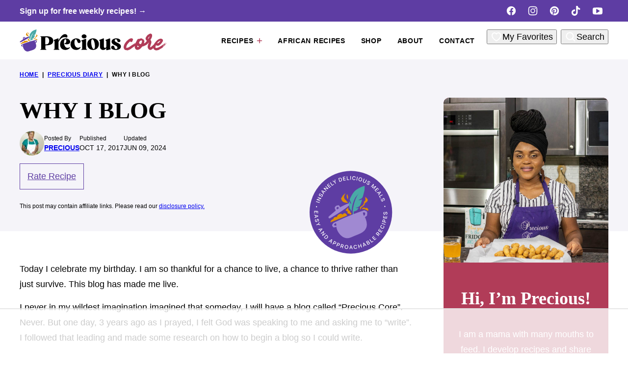

--- FILE ---
content_type: text/html; charset=UTF-8
request_url: https://www.preciouscore.com/why-i-blog/comment-page-1/
body_size: 101612
content:
<!DOCTYPE html><html lang="en-US">
<head><script data-no-optimize="1" data-cfasync="false">!function(){"use strict";const t={adt_ei:{identityApiKey:"plainText",source:"url",type:"plaintext",priority:1},adt_eih:{identityApiKey:"sha256",source:"urlh",type:"hashed",priority:2},sh_kit:{identityApiKey:"sha256",source:"urlhck",type:"hashed",priority:3}},e=Object.keys(t);function i(t){return function(t){const e=t.match(/((?=([a-z0-9._!#$%+^&*()[\]<>-]+))\2@[a-z0-9._-]+\.[a-z0-9._-]+)/gi);return e?e[0]:""}(function(t){return t.replace(/\s/g,"")}(t.toLowerCase()))}!async function(){const n=new URL(window.location.href),o=n.searchParams;let a=null;const r=Object.entries(t).sort(([,t],[,e])=>t.priority-e.priority).map(([t])=>t);for(const e of r){const n=o.get(e),r=t[e];if(!n||!r)continue;const c=decodeURIComponent(n),d="plaintext"===r.type&&i(c),s="hashed"===r.type&&c;if(d||s){a={value:c,config:r};break}}if(a){const{value:t,config:e}=a;window.adthrive=window.adthrive||{},window.adthrive.cmd=window.adthrive.cmd||[],window.adthrive.cmd.push(function(){window.adthrive.identityApi({source:e.source,[e.identityApiKey]:t},({success:i,data:n})=>{i?window.adthrive.log("info","Plugin","detectEmails",`Identity API called with ${e.type} email: ${t}`,n):window.adthrive.log("warning","Plugin","detectEmails",`Failed to call Identity API with ${e.type} email: ${t}`,n)})})}!function(t,e){const i=new URL(e);t.forEach(t=>i.searchParams.delete(t)),history.replaceState(null,"",i.toString())}(e,n)}()}();
</script><meta name='robots' content='noindex, follow' />
	<style>img:is([sizes="auto" i], [sizes^="auto," i]) { contain-intrinsic-size: 3000px 1500px }</style>
	<!-- Hubbub v.2.20.0 https://morehubbub.com/ -->
<meta property="og:locale" content="en_US" />
<meta property="og:type" content="article" />
<meta property="og:title" content="WHY I BLOG" />
<meta property="og:description" content="Here is my why I blog. The reason I run a blog called Precious Core. Hope it inspires you." />
<meta property="og:url" content="https://www.preciouscore.com/why-i-blog/" />
<meta property="og:site_name" content="Precious Core" />
<meta property="og:updated_time" content="2024-06-09T06:14:06+00:00" />
<meta property="article:published_time" content="2017-10-17T07:58:31+00:00" />
<meta property="article:modified_time" content="2024-06-09T06:14:06+00:00" />
<meta name="twitter:card" content="summary_large_image" />
<meta name="twitter:title" content="WHY I BLOG" />
<meta name="twitter:description" content="Here is my why I blog. The reason I run a blog called Precious Core. Hope it inspires you." />
<meta property="og:image" content="https://www.preciouscore.com/wp-content/uploads/2017/10/Precious-Kitchen-on-YouTube.jpg" />
<meta name="twitter:image" content="https://www.preciouscore.com/wp-content/uploads/2017/10/Precious-Kitchen-on-YouTube.jpg" />
<meta property="og:image:width" content="1200" />
<meta property="og:image:height" content="800" />
<meta property="article:author" content="https://www.facebook.com/preciouscore/" />
<meta name="twitter:creator" content="@PreciousNkeih" />
<!-- Hubbub v.2.20.0 https://morehubbub.com/ -->
<style data-no-optimize="1" data-cfasync="false">
	.adthrive-ad {
		margin-top: 10px;
		margin-bottom: 10px;
		text-align: center;
		overflow-x: visible;
		clear: both;
		line-height: 0;
	}
	/* for final sticky SB */
.adthrive-sidebar.adthrive-stuck {
margin-top: 140px;
}
/* for ESSAs */
.adthrive-sticky-sidebar > div {
top: 140px!important;
}

.adthrive-device-desktop .adthrive-recipe,
.adthrive-device-tablet .adthrive-recipe {
	float: right;
	clear: right;
	margin-left: 10px;
}

/* White Background For Mobile Sticky Video Player */
.adthrive-collapse-mobile-background {
background-color: #fff!important;
}
.adthrive-top-collapse-close > svg > * {
stroke: black;
font-family: sans-serif;
}
.adthrive-top-collapse-wrapper-video-title,
.adthrive-top-collapse-wrapper-bar a a.adthrive-learn-more-link {
color: #000!important;
}
/* END White Background For Mobile Sticky Video Player */

.adthrive-device-desktop .adthrive-sticky-container > div {
top: 110px;
}

.adthrive-device-desktop .adthrive-recipe-sticky-container > div {
top: 110px;
}</style>
<script data-no-optimize="1" data-cfasync="false">
	window.adthriveCLS = {
		enabledLocations: ['Content', 'Recipe'],
		injectedSlots: [],
		injectedFromPlugin: true,
		branch: '8e94f39',bucket: 'prod',			};
	window.adthriveCLS.siteAds = {"betaTester":false,"targeting":[{"value":"65fdda1912e5144c5b33b9e0","key":"siteId"},{"value":"65fdda19deeb1c4c5b2477d3","key":"organizationId"},{"value":"Precious Core","key":"siteName"},{"value":"AdThrive Edge","key":"service"},{"value":"on","key":"bidding"},{"value":["Food"],"key":"verticals"}],"siteUrl":"https://www.preciouscore.com/","siteId":"65fdda1912e5144c5b33b9e0","siteName":"Precious Core","breakpoints":{"tablet":768,"desktop":1024},"cloudflare":null,"adUnits":[{"sequence":9,"thirdPartyAdUnitName":null,"targeting":[{"value":["Sidebar"],"key":"location"},{"value":true,"key":"sticky"}],"devices":["desktop"],"name":"Sidebar_9","sticky":true,"location":"Sidebar","dynamic":{"pageSelector":"","spacing":0,"max":1,"lazyMax":null,"enable":true,"lazy":false,"elementSelector":".sidebar-primary .block-area-sidebar","skip":0,"classNames":[],"position":"beforeend","every":1,"enabled":true},"stickyOverlapSelector":"","adSizes":[[160,600],[336,280],[320,50],[300,600],[250,250],[1,1],[320,100],[300,1050],[300,50],[300,420],[300,250]],"priority":291,"autosize":true},{"sequence":null,"thirdPartyAdUnitName":null,"targeting":[{"value":["Content"],"key":"location"}],"devices":["desktop"],"name":"Content","sticky":false,"location":"Content","dynamic":{"pageSelector":"body.single","spacing":0,"max":5,"lazyMax":94,"enable":true,"lazy":true,"elementSelector":".entry-content > *:not(h2):not(h3):not(.post-header)","skip":4,"classNames":[],"position":"afterend","every":1,"enabled":true},"stickyOverlapSelector":"","adSizes":[[728,90],[336,280],[320,50],[468,60],[970,90],[250,250],[1,1],[320,100],[970,250],[1,2],[300,50],[300,300],[552,334],[728,250],[300,250]],"priority":199,"autosize":true},{"sequence":null,"thirdPartyAdUnitName":null,"targeting":[{"value":["Content"],"key":"location"}],"devices":["tablet","phone"],"name":"Content","sticky":false,"location":"Content","dynamic":{"pageSelector":"body.single","spacing":0,"max":4,"lazyMax":95,"enable":true,"lazy":true,"elementSelector":".entry-content > *:not(h2):not(h3):not(.post-header)","skip":4,"classNames":[],"position":"afterend","every":1,"enabled":true},"stickyOverlapSelector":"","adSizes":[[728,90],[336,280],[320,50],[468,60],[970,90],[250,250],[1,1],[320,100],[970,250],[1,2],[300,50],[300,300],[552,334],[728,250],[300,250]],"priority":199,"autosize":true},{"sequence":1,"thirdPartyAdUnitName":null,"targeting":[{"value":["Recipe"],"key":"location"}],"devices":["desktop","tablet"],"name":"Recipe_1","sticky":false,"location":"Recipe","dynamic":{"pageSelector":"","spacing":0.85,"max":2,"lazyMax":8,"enable":true,"lazy":true,"elementSelector":".wprm-recipe-ingredients-container li, .wprm-recipe-instructions-container li, .wprm-recipe-notes-container li, .wprm-recipe-notes-container span, .wprm-recipe-notes-container p, .wprm-nutrition-label-container, .wprm-recipe-equipment-container li","skip":0,"classNames":[],"position":"beforebegin","every":1,"enabled":true},"stickyOverlapSelector":"","adSizes":[[320,50],[250,250],[1,1],[320,100],[1,2],[300,50],[320,300],[300,390],[300,250]],"priority":-101,"autosize":true},{"sequence":5,"thirdPartyAdUnitName":null,"targeting":[{"value":["Recipe"],"key":"location"}],"devices":["phone"],"name":"Recipe_5","sticky":false,"location":"Recipe","dynamic":{"pageSelector":"","spacing":0,"max":1,"lazyMax":null,"enable":true,"lazy":false,"elementSelector":".wprm-recipe-ingredients-container","skip":0,"classNames":[],"position":"beforebegin","every":1,"enabled":true},"stickyOverlapSelector":"","adSizes":[[320,50],[250,250],[1,1],[320,100],[1,2],[300,50],[320,300],[300,390],[300,250]],"priority":-105,"autosize":true},{"sequence":1,"thirdPartyAdUnitName":null,"targeting":[{"value":["Recipe"],"key":"location"}],"devices":["phone"],"name":"Recipe_1","sticky":false,"location":"Recipe","dynamic":{"pageSelector":"","spacing":0.85,"max":1,"lazyMax":9,"enable":true,"lazy":true,"elementSelector":".wprm-recipe-ingredients-container, .wprm-recipe-instructions-container li, .wprm-recipe-notes-container li, .wprm-recipe-notes-container span, .wprm-recipe-notes-container p, .wprm-nutrition-label-container","skip":0,"classNames":[],"position":"afterend","every":1,"enabled":true},"stickyOverlapSelector":"","adSizes":[[300,250],[320,50],[250,250],[1,1],[320,100],[1,2],[300,50],[320,300],[300,390]],"priority":-101,"autosize":true},{"sequence":null,"thirdPartyAdUnitName":null,"targeting":[{"value":["Below Post"],"key":"location"}],"devices":["desktop","tablet","phone"],"name":"Below_Post","sticky":false,"location":"Below Post","dynamic":{"pageSelector":"body.single","spacing":0.8,"max":0,"lazyMax":10,"enable":true,"lazy":true,"elementSelector":"#comments > ol > li","skip":0,"classNames":[],"position":"afterend","every":1,"enabled":true},"stickyOverlapSelector":"","adSizes":[[728,90],[336,280],[320,50],[468,60],[250,250],[1,1],[320,100],[970,250],[728,250],[300,250]],"priority":99,"autosize":true},{"sequence":null,"thirdPartyAdUnitName":null,"targeting":[{"value":["Footer"],"key":"location"},{"value":true,"key":"sticky"}],"devices":["desktop","phone","tablet"],"name":"Footer","sticky":true,"location":"Footer","dynamic":{"pageSelector":"","spacing":0,"max":1,"lazyMax":null,"enable":true,"lazy":false,"elementSelector":"body","skip":0,"classNames":[],"position":"beforeend","every":1,"enabled":true},"stickyOverlapSelector":"","adSizes":[[320,50],[320,100],[728,90],[970,90],[468,60],[1,1],[300,50]],"priority":-1,"autosize":true}],"adDensityLayout":{"mobile":{"adDensity":0.23,"onePerViewport":false},"pageOverrides":[{"mobile":{"adDensity":0.29,"onePerViewport":false},"note":"/17-killer-pick-up-lines-to-say-to-a-woman/","pageSelector":".postid-34","desktop":{"adDensity":0.19,"onePerViewport":false}}],"desktop":{"adDensity":0.18,"onePerViewport":false}},"adDensityEnabled":true,"siteExperiments":[],"adTypes":{"sponsorTileDesktop":true,"interscrollerDesktop":true,"nativeBelowPostDesktop":true,"miniscroller":true,"largeFormatsMobile":true,"nativeMobileContent":true,"inRecipeRecommendationMobile":true,"nativeMobileRecipe":true,"sponsorTileMobile":true,"expandableCatalogAdsMobile":true,"frameAdsMobile":true,"outstreamMobile":true,"nativeHeaderMobile":true,"frameAdsDesktop":true,"inRecipeRecommendationDesktop":true,"expandableFooterDesktop":true,"nativeDesktopContent":true,"outstreamDesktop":true,"animatedFooter":true,"skylineHeader":false,"expandableFooter":true,"nativeDesktopSidebar":true,"videoFootersMobile":true,"videoFootersDesktop":true,"interscroller":true,"nativeDesktopRecipe":true,"nativeHeaderDesktop":true,"nativeBelowPostMobile":true,"expandableCatalogAdsDesktop":true,"largeFormatsDesktop":true},"adOptions":{"theTradeDesk":true,"rtbhouse":true,"undertone":true,"sidebarConfig":{"dynamicStickySidebar":{"minHeight":1800,"enabled":true,"blockedSelectors":[]}},"footerCloseButton":true,"teads":true,"seedtag":true,"pmp":true,"thirtyThreeAcross":true,"sharethrough":true,"optimizeVideoPlayersForEarnings":true,"removeVideoTitleWrapper":true,"pubMatic":true,"infiniteScroll":false,"longerVideoAdPod":true,"yahoossp":true,"spa":false,"stickyContainerConfig":{"recipeDesktop":{"minHeight":null,"enabled":false},"blockedSelectors":[],"stickyHeaderSelectors":[],"content":{"minHeight":250,"enabled":true},"recipeMobile":{"minHeight":null,"enabled":false}},"sonobi":true,"gatedPrint":{"siteEmailServiceProviderId":null,"defaultOptIn":false,"enabled":false,"newsletterPromptEnabled":false},"yieldmo":true,"footerSelector":"","consentMode":{"enabled":false,"customVendorList":""},"amazonUAM":true,"gamMCMEnabled":true,"gamMCMChildNetworkCode":"22660624263","rubicon":true,"conversant":false,"openx":true,"customCreativeEnabled":true,"secColor":"#000000","unruly":true,"mediaGrid":true,"bRealTime":true,"adInViewTime":null,"gumgum":true,"comscoreFooter":true,"desktopInterstitial":false,"amx":true,"footerCloseButtonDesktop":false,"ozone":true,"isAutoOptimized":true,"adform":true,"comscoreTAL":true,"targetaff":false,"bgColor":"#FFFFFF","advancePlaylistOptions":{"playlistPlayer":{"enabled":true},"relatedPlayer":{"enabled":true,"applyToFirst":true}},"kargo":true,"max30SecondVideoAdPod":false,"liveRampATS":true,"footerCloseButtonMobile":false,"interstitialBlockedPageSelectors":"","prioritizeShorterVideoAds":true,"allowSmallerAdSizes":true,"blis":true,"wakeLock":{"desktopEnabled":true,"mobileValue":15,"mobileEnabled":true,"desktopValue":30},"mobileInterstitial":true,"tripleLift":true,"sensitiveCategories":["alc","cbd","cosm","gamv","pol","rel","sst","wtl","ske"],"liveRamp":true,"adthriveEmailIdentity":true,"criteo":true,"nativo":true,"infiniteScrollOptions":{"selector":"","heightThreshold":0},"siteAttributes":{"mobileHeaderSelectors":[],"desktopHeaderSelectors":[]},"dynamicContentSlotLazyLoading":true,"clsOptimizedAds":true,"ogury":true,"verticals":["Food"],"inImage":false,"stackadapt":true,"usCMP":{"enabled":false,"regions":[]},"advancePlaylist":true,"medianet":true,"delayLoading":true,"inImageZone":null,"appNexus":true,"rise":true,"liveRampId":"","infiniteScrollRefresh":false,"indexExchange":true},"siteAdsProfiles":[],"thirdPartySiteConfig":{"partners":{"discounts":[]}},"featureRollouts":{"disable-delay-loading-good-cwv":{"featureRolloutId":43,"data":null,"enabled":true},"erp":{"featureRolloutId":19,"data":null,"enabled":false},"disable-kargo-spotlight":{"featureRolloutId":45,"data":{"pct_enabled":90},"enabled":true}},"videoPlayers":{"contextual":{"autoplayCollapsibleEnabled":false,"overrideEmbedLocation":false,"defaultPlayerType":"static"},"videoEmbed":"wordpress","footerSelector":"","contentSpecificPlaylists":[],"players":[{"playlistId":"knbzVbcF","pageSelector":"","devices":["mobile","desktop"],"description":"","skip":0,"title":"Stationary related player - desktop and mobile","type":"stationaryRelated","enabled":true,"formattedType":"Stationary Related","elementSelector":"","id":4086735,"position":"","saveVideoCloseState":false,"shuffle":false,"adPlayerTitle":"Stationary related player - desktop and mobile","playerId":"N1oKfPPj"},{"playlistId":"knbzVbcF","pageSelector":"body.single","devices":["desktop"],"description":"","skip":1,"title":"MY LATEST VIDEOS","type":"stickyPlaylist","enabled":true,"formattedType":"Sticky Playlist","elementSelector":".entry-content > p","id":4086736,"position":"afterend","saveVideoCloseState":false,"shuffle":false,"adPlayerTitle":"MY LATEST VIDEOS","mobileHeaderSelector":null,"playerId":"N1oKfPPj"},{"playlistId":"knbzVbcF","pageSelector":"body.single","devices":["mobile"],"mobileLocation":"top-center","description":"","skip":1,"title":"MY LATEST VIDEOS","type":"stickyPlaylist","enabled":true,"formattedType":"Sticky Playlist","elementSelector":".entry-content > p","id":4086737,"position":"afterend","saveVideoCloseState":false,"shuffle":false,"adPlayerTitle":"MY LATEST VIDEOS","mobileHeaderSelector":null,"playerId":"N1oKfPPj"}],"partners":{"theTradeDesk":true,"unruly":true,"mediaGrid":true,"undertone":true,"gumgum":true,"seedtag":true,"amx":true,"ozone":true,"adform":true,"pmp":true,"kargo":true,"connatix":true,"stickyOutstream":{"desktop":{"enabled":true},"blockedPageSelectors":"","mobileLocation":"bottom-left","allowOnHomepage":true,"mobile":{"enabled":true},"saveVideoCloseState":false,"mobileHeaderSelector":"","allowForPageWithStickyPlayer":{"enabled":true}},"sharethrough":true,"blis":true,"tripleLift":true,"pubMatic":true,"criteo":true,"yahoossp":true,"nativo":true,"stackadapt":true,"yieldmo":true,"amazonUAM":true,"medianet":true,"rubicon":true,"appNexus":true,"rise":true,"openx":true,"indexExchange":true}}};</script>

<script data-no-optimize="1" data-cfasync="false">
(function(w, d) {
	w.adthrive = w.adthrive || {};
	w.adthrive.cmd = w.adthrive.cmd || [];
	w.adthrive.plugin = 'adthrive-ads-3.10.0';
	w.adthrive.host = 'ads.adthrive.com';
	w.adthrive.integration = 'plugin';

	var commitParam = (w.adthriveCLS && w.adthriveCLS.bucket !== 'prod' && w.adthriveCLS.branch) ? '&commit=' + w.adthriveCLS.branch : '';

	var s = d.createElement('script');
	s.async = true;
	s.referrerpolicy='no-referrer-when-downgrade';
	s.src = 'https://' + w.adthrive.host + '/sites/65fdda1912e5144c5b33b9e0/ads.min.js?referrer=' + w.encodeURIComponent(w.location.href) + commitParam + '&cb=' + (Math.floor(Math.random() * 100) + 1) + '';
	var n = d.getElementsByTagName('script')[0];
	n.parentNode.insertBefore(s, n);
})(window, document);
</script>
<link rel="dns-prefetch" href="https://ads.adthrive.com/"><link rel="preconnect" href="https://ads.adthrive.com/"><link rel="preconnect" href="https://ads.adthrive.com/" crossorigin>
	<!-- This site is optimized with the Yoast SEO Premium plugin v26.8 (Yoast SEO v26.8) - https://yoast.com/product/yoast-seo-premium-wordpress/ -->
	<meta name="viewport" content="width=device-width, initial-scale=1"><title>WHY I BLOG | Precious Core</title><link rel="preload" href="https://www.preciouscore.com/wp-content/uploads/2017/10/Precious-Kitchen-on-YouTube.jpg" as="image" imagesrcset="https://www.preciouscore.com/wp-content/uploads/2017/10/Precious-Kitchen-on-YouTube.jpg 1200w, https://www.preciouscore.com/wp-content/uploads/2017/10/Precious-Kitchen-on-YouTube-400x267.jpg 400w, https://www.preciouscore.com/wp-content/uploads/2017/10/Precious-Kitchen-on-YouTube-300x200.jpg 300w, https://www.preciouscore.com/wp-content/uploads/2017/10/Precious-Kitchen-on-YouTube-768x512.jpg 768w, https://www.preciouscore.com/wp-content/uploads/2017/10/Precious-Kitchen-on-YouTube-720x480.jpg 720w, https://www.preciouscore.com/wp-content/uploads/2017/10/Precious-Kitchen-on-YouTube-360x240.jpg 360w, https://www.preciouscore.com/wp-content/uploads/2017/10/Precious-Kitchen-on-YouTube-180x120.jpg 180w, https://www.preciouscore.com/wp-content/uploads/2017/10/Precious-Kitchen-on-YouTube-83x55.jpg 83w, https://www.preciouscore.com/wp-content/uploads/2017/10/Precious-Kitchen-on-YouTube-750x500.jpg 750w" imagesizes="(max-width: 800px) 100vw, 800px" fetchpriority="high"><link rel="preload" href="https://www.preciouscore.com/wp-content/uploads/2017/10/spinach-stew-recipe.jpg" as="image" imagesrcset="https://www.preciouscore.com/wp-content/uploads/2017/10/spinach-stew-recipe.jpg 800w, https://www.preciouscore.com/wp-content/uploads/2017/10/spinach-stew-recipe-400x600.jpg 400w, https://www.preciouscore.com/wp-content/uploads/2017/10/spinach-stew-recipe-200x300.jpg 200w, https://www.preciouscore.com/wp-content/uploads/2017/10/spinach-stew-recipe-768x1152.jpg 768w, https://www.preciouscore.com/wp-content/uploads/2017/10/spinach-stew-recipe-37x55.jpg 37w, https://www.preciouscore.com/wp-content/uploads/2017/10/spinach-stew-recipe-300x450.jpg 300w, https://www.preciouscore.com/wp-content/uploads/2017/10/spinach-stew-recipe-750x1125.jpg 750w, https://www.preciouscore.com/wp-content/uploads/2017/10/spinach-stew-recipe-360x540.jpg 360w" imagesizes="(max-width: 800px) 100vw, 800px" fetchpriority="high">
	<meta name="description" content="Here is my why I blog. The reason I run a blog called Precious Core. Hope it inspires you." />
	<meta name="author" content="Precious" />
	<meta name="twitter:label1" content="Written by" />
	<meta name="twitter:data1" content="Precious" />
	<meta name="twitter:label2" content="Est. reading time" />
	<meta name="twitter:data2" content="4 minutes" />
	<script type="application/ld+json" class="yoast-schema-graph">{"@context":"https://schema.org","@graph":[{"@type":"Article","@id":"https://www.preciouscore.com/why-i-blog/#article","isPartOf":{"@id":"https://www.preciouscore.com/why-i-blog/"},"author":{"name":"Precious","@id":"https://www.preciouscore.com/#/schema/person/69600f78aab6200be4e84633708b1d63"},"headline":"WHY I BLOG","datePublished":"2017-10-17T12:58:31+00:00","dateModified":"2024-06-09T13:14:06+00:00","mainEntityOfPage":{"@id":"https://www.preciouscore.com/why-i-blog/"},"wordCount":658,"commentCount":36,"publisher":{"@id":"https://www.preciouscore.com/#organization"},"image":{"@id":"https://www.preciouscore.com/why-i-blog/#primaryimage"},"thumbnailUrl":"https://www.preciouscore.com/wp-content/uploads/2017/10/Precious-Kitchen-on-YouTube.jpg","articleSection":["Precious Diary"],"inLanguage":"en-US","potentialAction":[{"@type":"CommentAction","name":"Comment","target":["https://www.preciouscore.com/why-i-blog/#respond"]}]},{"@type":"WebPage","@id":"https://www.preciouscore.com/why-i-blog/","url":"https://www.preciouscore.com/why-i-blog/","name":"WHY I BLOG | Precious Core","isPartOf":{"@id":"https://www.preciouscore.com/#website"},"primaryImageOfPage":{"@id":"https://www.preciouscore.com/why-i-blog/#primaryimage"},"image":{"@id":"https://www.preciouscore.com/why-i-blog/#primaryimage"},"thumbnailUrl":"https://www.preciouscore.com/wp-content/uploads/2017/10/Precious-Kitchen-on-YouTube.jpg","datePublished":"2017-10-17T12:58:31+00:00","dateModified":"2024-06-09T13:14:06+00:00","description":"Here is my why I blog. The reason I run a blog called Precious Core. Hope it inspires you.","breadcrumb":{"@id":"https://www.preciouscore.com/why-i-blog/#breadcrumb"},"inLanguage":"en-US","potentialAction":[{"@type":"ReadAction","target":["https://www.preciouscore.com/why-i-blog/"]}]},{"@type":"ImageObject","inLanguage":"en-US","@id":"https://www.preciouscore.com/why-i-blog/#primaryimage","url":"https://www.preciouscore.com/wp-content/uploads/2017/10/Precious-Kitchen-on-YouTube.jpg","contentUrl":"https://www.preciouscore.com/wp-content/uploads/2017/10/Precious-Kitchen-on-YouTube.jpg","width":1200,"height":800,"caption":"Why I Blog"},{"@type":"BreadcrumbList","@id":"https://www.preciouscore.com/why-i-blog/#breadcrumb","itemListElement":[{"@type":"ListItem","position":1,"name":"Home","item":"https://www.preciouscore.com/"},{"@type":"ListItem","position":2,"name":"Precious Diary","item":"https://www.preciouscore.com/precious-diary/"},{"@type":"ListItem","position":3,"name":"WHY I BLOG"}]},{"@type":"WebSite","@id":"https://www.preciouscore.com/#website","url":"https://www.preciouscore.com/","name":"Precious Core","description":"Insanely Delicious Family Recipes","publisher":{"@id":"https://www.preciouscore.com/#organization"},"potentialAction":[{"@type":"SearchAction","target":{"@type":"EntryPoint","urlTemplate":"https://www.preciouscore.com/?s={search_term_string}"},"query-input":{"@type":"PropertyValueSpecification","valueRequired":true,"valueName":"search_term_string"}}],"inLanguage":"en-US"},{"@type":"Organization","@id":"https://www.preciouscore.com/#organization","name":"Precious Core","url":"https://www.preciouscore.com/","logo":{"@type":"ImageObject","inLanguage":"en-US","@id":"https://www.preciouscore.com/#/schema/logo/image/","url":"https://www.preciouscore.com/wp-content/uploads/2023/05/favicon-v2.png","contentUrl":"https://www.preciouscore.com/wp-content/uploads/2023/05/favicon-v2.png","width":512,"height":512,"caption":"Precious Core"},"image":{"@id":"https://www.preciouscore.com/#/schema/logo/image/"},"sameAs":["https://facebook.com/preciouscore","https://x.com/PreciousNkeih","https://www.instagram.com/preciouscore/","https://www.pinterest.com/preciouscore/","https://www.youtube.com/preciouskitchen","https://www.tiktok.com/@preciouscore"]},{"@type":"Person","@id":"https://www.preciouscore.com/#/schema/person/69600f78aab6200be4e84633708b1d63","name":"Precious","image":{"@type":"ImageObject","inLanguage":"en-US","@id":"https://www.preciouscore.com/#/schema/person/image/","url":"https://secure.gravatar.com/avatar/e43375bbe0ec9d46ca0bceaba2916b67741d589bf9791633c645be05cdea5107?s=96&d=mm&r=g","contentUrl":"https://secure.gravatar.com/avatar/e43375bbe0ec9d46ca0bceaba2916b67741d589bf9791633c645be05cdea5107?s=96&d=mm&r=g","caption":"Precious"},"description":"Welcome to my core! I am Precious Nkeih, the recipe developer and writer right here on my blog, Precious Core. My goal is to show you insanely delicious recipes you can replicate in your kitchen. And I love to tell stories too. Hope you find recipes here that will make cooking easier for you! Check me out on YouTube at YouTube.com/PreciousKitchen.","sameAs":["https://www.preciouscore.com/about-me/","https://www.facebook.com/preciouscore/","https://www.instagram.com/preciouscore/","https://www.linkedin.com/in/precious-nkeih-a7758717a/","https://www.pinterest.com/preciouscore/","https://x.com/PreciousNkeih","https://www.youtube.com/preciouskitchen"]}]}</script>
	<!-- / Yoast SEO Premium plugin. -->


<link rel='dns-prefetch' href='//a.omappapi.com' />
<link href='https://fonts.gstatic.com' crossorigin rel='preconnect' />
<link rel="alternate" type="application/rss+xml" title="Precious Core &raquo; Feed" href="https://www.preciouscore.com/feed/" />
<script type="pmdelayedscript" data-cfasync="false" data-no-optimize="1" data-no-defer="1" data-no-minify="1" data-rocketlazyloadscript="1">(()=>{"use strict";const e=[400,500,600,700,800,900],t=e=>`wprm-min-${e}`,n=e=>`wprm-max-${e}`,s=new Set,o="ResizeObserver"in window,r=o?new ResizeObserver((e=>{for(const t of e)c(t.target)})):null,i=.5/(window.devicePixelRatio||1);function c(s){const o=s.getBoundingClientRect().width||0;for(let r=0;r<e.length;r++){const c=e[r],a=o<=c+i;o>c+i?s.classList.add(t(c)):s.classList.remove(t(c)),a?s.classList.add(n(c)):s.classList.remove(n(c))}}function a(e){s.has(e)||(s.add(e),r&&r.observe(e),c(e))}!function(e=document){e.querySelectorAll(".wprm-recipe").forEach(a)}();if(new MutationObserver((e=>{for(const t of e)for(const e of t.addedNodes)e instanceof Element&&(e.matches?.(".wprm-recipe")&&a(e),e.querySelectorAll?.(".wprm-recipe").forEach(a))})).observe(document.documentElement,{childList:!0,subtree:!0}),!o){let e=0;addEventListener("resize",(()=>{e&&cancelAnimationFrame(e),e=requestAnimationFrame((()=>s.forEach(c)))}),{passive:!0})}})();</script>		<!-- This site uses the Google Analytics by MonsterInsights plugin v9.11.1 - Using Analytics tracking - https://www.monsterinsights.com/ -->
							<script src="//www.googletagmanager.com/gtag/js?id=G-XB57QSYFK7"  data-cfasync="false" data-wpfc-render="false" async></script>
			<script data-cfasync="false" data-wpfc-render="false">
				var mi_version = '9.11.1';
				var mi_track_user = true;
				var mi_no_track_reason = '';
								var MonsterInsightsDefaultLocations = {"page_location":"https:\/\/www.preciouscore.com\/why-i-blog\/comment-page-1\/"};
								if ( typeof MonsterInsightsPrivacyGuardFilter === 'function' ) {
					var MonsterInsightsLocations = (typeof MonsterInsightsExcludeQuery === 'object') ? MonsterInsightsPrivacyGuardFilter( MonsterInsightsExcludeQuery ) : MonsterInsightsPrivacyGuardFilter( MonsterInsightsDefaultLocations );
				} else {
					var MonsterInsightsLocations = (typeof MonsterInsightsExcludeQuery === 'object') ? MonsterInsightsExcludeQuery : MonsterInsightsDefaultLocations;
				}

								var disableStrs = [
										'ga-disable-G-XB57QSYFK7',
									];

				/* Function to detect opted out users */
				function __gtagTrackerIsOptedOut() {
					for (var index = 0; index < disableStrs.length; index++) {
						if (document.cookie.indexOf(disableStrs[index] + '=true') > -1) {
							return true;
						}
					}

					return false;
				}

				/* Disable tracking if the opt-out cookie exists. */
				if (__gtagTrackerIsOptedOut()) {
					for (var index = 0; index < disableStrs.length; index++) {
						window[disableStrs[index]] = true;
					}
				}

				/* Opt-out function */
				function __gtagTrackerOptout() {
					for (var index = 0; index < disableStrs.length; index++) {
						document.cookie = disableStrs[index] + '=true; expires=Thu, 31 Dec 2099 23:59:59 UTC; path=/';
						window[disableStrs[index]] = true;
					}
				}

				if ('undefined' === typeof gaOptout) {
					function gaOptout() {
						__gtagTrackerOptout();
					}
				}
								window.dataLayer = window.dataLayer || [];

				window.MonsterInsightsDualTracker = {
					helpers: {},
					trackers: {},
				};
				if (mi_track_user) {
					function __gtagDataLayer() {
						dataLayer.push(arguments);
					}

					function __gtagTracker(type, name, parameters) {
						if (!parameters) {
							parameters = {};
						}

						if (parameters.send_to) {
							__gtagDataLayer.apply(null, arguments);
							return;
						}

						if (type === 'event') {
														parameters.send_to = monsterinsights_frontend.v4_id;
							var hookName = name;
							if (typeof parameters['event_category'] !== 'undefined') {
								hookName = parameters['event_category'] + ':' + name;
							}

							if (typeof MonsterInsightsDualTracker.trackers[hookName] !== 'undefined') {
								MonsterInsightsDualTracker.trackers[hookName](parameters);
							} else {
								__gtagDataLayer('event', name, parameters);
							}
							
						} else {
							__gtagDataLayer.apply(null, arguments);
						}
					}

					__gtagTracker('js', new Date());
					__gtagTracker('set', {
						'developer_id.dZGIzZG': true,
											});
					if ( MonsterInsightsLocations.page_location ) {
						__gtagTracker('set', MonsterInsightsLocations);
					}
										__gtagTracker('config', 'G-XB57QSYFK7', {"forceSSL":"true"} );
										window.gtag = __gtagTracker;										(function () {
						/* https://developers.google.com/analytics/devguides/collection/analyticsjs/ */
						/* ga and __gaTracker compatibility shim. */
						var noopfn = function () {
							return null;
						};
						var newtracker = function () {
							return new Tracker();
						};
						var Tracker = function () {
							return null;
						};
						var p = Tracker.prototype;
						p.get = noopfn;
						p.set = noopfn;
						p.send = function () {
							var args = Array.prototype.slice.call(arguments);
							args.unshift('send');
							__gaTracker.apply(null, args);
						};
						var __gaTracker = function () {
							var len = arguments.length;
							if (len === 0) {
								return;
							}
							var f = arguments[len - 1];
							if (typeof f !== 'object' || f === null || typeof f.hitCallback !== 'function') {
								if ('send' === arguments[0]) {
									var hitConverted, hitObject = false, action;
									if ('event' === arguments[1]) {
										if ('undefined' !== typeof arguments[3]) {
											hitObject = {
												'eventAction': arguments[3],
												'eventCategory': arguments[2],
												'eventLabel': arguments[4],
												'value': arguments[5] ? arguments[5] : 1,
											}
										}
									}
									if ('pageview' === arguments[1]) {
										if ('undefined' !== typeof arguments[2]) {
											hitObject = {
												'eventAction': 'page_view',
												'page_path': arguments[2],
											}
										}
									}
									if (typeof arguments[2] === 'object') {
										hitObject = arguments[2];
									}
									if (typeof arguments[5] === 'object') {
										Object.assign(hitObject, arguments[5]);
									}
									if ('undefined' !== typeof arguments[1].hitType) {
										hitObject = arguments[1];
										if ('pageview' === hitObject.hitType) {
											hitObject.eventAction = 'page_view';
										}
									}
									if (hitObject) {
										action = 'timing' === arguments[1].hitType ? 'timing_complete' : hitObject.eventAction;
										hitConverted = mapArgs(hitObject);
										__gtagTracker('event', action, hitConverted);
									}
								}
								return;
							}

							function mapArgs(args) {
								var arg, hit = {};
								var gaMap = {
									'eventCategory': 'event_category',
									'eventAction': 'event_action',
									'eventLabel': 'event_label',
									'eventValue': 'event_value',
									'nonInteraction': 'non_interaction',
									'timingCategory': 'event_category',
									'timingVar': 'name',
									'timingValue': 'value',
									'timingLabel': 'event_label',
									'page': 'page_path',
									'location': 'page_location',
									'title': 'page_title',
									'referrer' : 'page_referrer',
								};
								for (arg in args) {
																		if (!(!args.hasOwnProperty(arg) || !gaMap.hasOwnProperty(arg))) {
										hit[gaMap[arg]] = args[arg];
									} else {
										hit[arg] = args[arg];
									}
								}
								return hit;
							}

							try {
								f.hitCallback();
							} catch (ex) {
							}
						};
						__gaTracker.create = newtracker;
						__gaTracker.getByName = newtracker;
						__gaTracker.getAll = function () {
							return [];
						};
						__gaTracker.remove = noopfn;
						__gaTracker.loaded = true;
						window['__gaTracker'] = __gaTracker;
					})();
									} else {
										console.log("");
					(function () {
						function __gtagTracker() {
							return null;
						}

						window['__gtagTracker'] = __gtagTracker;
						window['gtag'] = __gtagTracker;
					})();
									}
			</script>
							<!-- / Google Analytics by MonsterInsights -->
		<link rel='stylesheet' id='wprm-public-css' href='https://www.preciouscore.com/wp-content/plugins/wp-recipe-maker/dist/public-modern.css?ver=10.3.2' media='all' />
<link rel='stylesheet' id='wprm-instacart-font-css' href='https://www.preciouscore.com/wp-content/plugins/wp-recipe-maker/dist/instacart-font.css?ver=10.3.2' media='all' />
<link rel='stylesheet' id='wp-block-library-css' href='https://www.preciouscore.com/wp-includes/css/dist/block-library/style.min.css?ver=6.8.3' media='all' />
<style id='wp-block-library-inline-css'>
.wp-block-group.is-style-full-width-slanted { -webkit-transform: skewY(1.5deg); transform: skewY(1.5deg); -ms-transform-origin: 100% 0; -webkit-transform-origin: 100% 0; transform-origin: 100% 0; margin-bottom: 20px !important; margin-top: 60px !important; padding-bottom: 70px !important; } .wp-block-group.is-style-full-width-slanted > .wp-block-group__inner-container { -webkit-transform: skewY(-1.5deg); transform: skewY(-1.5deg); -ms-transform-origin: 100% 0; -webkit-transform-origin: 100% 0; transform-origin: 100% 0; }
.is-style-feast-inline-heading-group h2:first-of-type, .is-style-feast-inline-heading-group h3:first-of-type { transform: translateY(-0.7em);  background: #FFF; display: inline-block; padding: 0 0.5em 0; margin: 0 0.5em; } .is-style-feast-inline-heading-group { border: 2px solid var(--global-palette6, #CCC); padding: 0 1em 1em; margin: 3em 0 2em; } .is-style-feast-inline-heading-group h2:first-child+*, .is-style-feast-inline-heading-group h3:first-child+* { margin-top: 0; }
.is-style-button-right-arrow .wp-element-button::after { content: "→"; position: relative; margin-left: 0.2em; }
.is-style-button-external-arrow .wp-element-button::after { content: "↗"; position: relative; margin-left: 0.2em; }
.is-style-paragraph-right-arrow a::after { content: " →"; position: relative; margin-left: 0; }
.is-style-paragraph-external-arrow a::after { content: " ↗"; position: relative; margin-left: 0; }
.is-style-basic-columns .wp-block-column { background-color: var(--branding-color-background, #EEEEEE); color: var(--branding-color-background-text, #000000); padding: 17px 11px; }
.is-style-book-cover img { box-shadow: 4px 4px 20px #454545; transform: rotate(3deg) scale(0.9); -webkit-backface-visibility: hidden; margin-top: 10px; margin-bottom: 10px; } .is-style-book-cover { padding: 10px; }
.is-style-polaroid img { border-bottom: 50px solid #fff; border-right: 15px solid #fff; border-left: 15px solid #fff; border-top: 10px solid #fff; box-shadow: 5px 5px 15px rgba(0, 0, 0, .4); transform: rotate(-5deg) scale(0.9); -webkit-backface-visibility: hidden; margin: 10px 0; }

			.wp-block-media-text.is-style-book-cover {
				grid-template-columns: 30% 1fr;
			}
			.wp-block-media-text.is-style-book-cover img {
				box-shadow: 4px 4px 20px rgba(0,0,0,0.5);
				transform: rotate(-6deg) scale(0.9);
				-webkit-backface-visibility: hidden;
				margin-top: 10px; margin-bottom: 10px;
			}
			.wp-block-media-text.is-style-book-cover .wp-block-media-text__media {
				display: flex;
				justify-content: center;
			}
			.wp-block-media-text.is-style-book-cover .wp-block-media-text__content {
				padding: 0 0 0 40px;
			}
			@media(max-width:600px) {
				.wp-block-media-text.is-style-book-cover img {
					max-width: 200px;
				}
				.wp-block-media-text.is-style-book-cover .wp-block-media-text__content {
					padding: 20px 0 0 0;
					text-align: center;
				}
				.wp-block-media-text.is-style-book-cover .wp-block-media-text__content .wp-block-buttons {
					justify-content: center;
				}
			}
		

			.wp-block-media-text.is-style-polaroid-media-text {
				grid-template-columns: 30% 1fr;
			}
			.wp-block-media-text.is-style-polaroid-media-text img {
				transform: rotate(-10deg) scale(0.9);
				-webkit-backface-visibility: hidden;
				margin-top: 10px;
				margin-bottom: 10px;
				border: 10px solid var(--branding-color-background, #ccc);
			}
			.wp-block-group.is-style-full-width-feature-wrapper .wp-block-media-text.is-style-polaroid-media-text img,
			.wp-block-group.is-style-full-width-custom-background-feature-wrapper .wp-block-media-text.is-style-polaroid-media-text img,
			.wp-block-group.is-style-feast-branding-background .wp-block-media-text.is-style-polaroid-media-text img {
				border-color: #fff;
			}
			.wp-block-media-text.is-style-polaroid-media-text .wp-block-media-text__media {
				display: flex;
				justify-content: center;
			}
			.wp-block-media-text.is-style-polaroid-media-text .wp-block-media-text__content {
				padding: 0 0 0 40px;
			}
			@media(max-width:600px) {
				.wp-block-media-text.is-style-polaroid-media-text img {
					max-width: 75%;
				}
				.wp-block-media-text.is-style-polaroid-media-text .wp-block-media-text__content {
					padding: 20px 0 0 0;
					text-align: center;
				}
				.wp-block-media-text.is-style-polaroid-media-text .wp-block-media-text__content .wp-block-buttons {
					justify-content: center;
				}
			}
		

			.is-style-post-info-author {
				grid-template-columns: 50px 1fr !important;
				grid-gap: 12px;
			}
			.is-style-post-info-author .wp-block-media-text__content {
				padding: 7px 0;
			}
			.is-style-post-info-author .wp-block-media-text__content a {
				text-decoration: underline;
			}
			.is-style-post-info-author .wp-block-media-text__media img {
				border-radius: 100px;
			}
			.is-style-post-info-author.has-background {
				padding: 7px;
				margin: 7px 0;
			}
		

			.is-style-post-info-author-100px {
				grid-template-columns: 100px 1fr !important;
				grid-gap: 15px;
			}
			.is-style-post-info-author-100px .wp-block-media-text__content {
				padding: 7px 0;
			}
			.is-style-post-info-author-100px .wp-block-media-text__content a {
				text-decoration: underline;
			}
			.is-style-post-info-author-100px .wp-block-media-text__media img {
				border-radius: 100px;
			}
			.is-style-post-info-author-100px.has-background {
				padding: 7px;
				margin: 7px 0;
			}
		
.is-style-left-bar { border-left: 5px solid var(--branding-color-background, #CCC); padding-left: 22px; margin: 22px 0; } .is-style-left-bar::before { content: none; }
.is-style-feast-txt-message { background: var(--branding-color-background, var(--global-palette7, #EEE)); border-radius: 7px; padding: 22px; margin: 44px 0; position: relative; } .is-style-feast-txt-message::before { content: none; } .is-style-feast-txt-message::after {  content: ""; position: absolute; width: 0; height: 0; top: 100%; left: 34px; border-top: 28px solid var(--branding-color-background, #EEE); border-left: 0 solid transparent; border-right: 28px solid transparent;  } .is-style-feast-txt-message:nth-of-type(odd)::after { left: unset; right: 34px; border-right: 0 solid transparent; border-left: 28px solid transparent; } .feast-plugin .is-style-feast-txt-message *, .editor-styles-wrapper .is-style-feast-txt-message * { color: var(--branding-color-background-text, #010101); }
.is-style-foodie-pro { padding: 22px 7px 22px 27px; margin: 27px 0; } .is-style-foodie-pro::before {  content: "\201C"; display: block; font-size: 77px; height: 0; position: relative; top: -37px; left: -41px; color: var(--branding-color-primary, #010101);  }
.is-style-cookd-pro { line-height: 1.1em; font-size: 1.1em; padding: 0 15%; text-align: center; margin-bottom: 22px; } .is-style-cookd-pro::before, .is-style-cookd-pro::after { background: var(--branding-color-accents, #CCC); content: "" !important; display: block; height: 1px; margin: 10% auto; width: 50px; top: 0; left: 0; }
.is-style-seasoned-pro { border-bottom: 1px solid #CCC; border-top: 1px solid #CCC; color: #333333; font-size: 130%; margin: 77px 37px; padding-top: 0; padding-bottom: 37px; text-align: center; } .is-style-seasoned-pro::before { background: var(--branding-color-accents, #DDDDDD); color: var(--branding-color-accents-text, #010101); -webkit-border-radius: 100%; border-radius: 100%; content: "\201C"; display: table; font-family: Times New Roman, serif; font-size: 57px; height: 0; line-height: 1; margin: -7px auto 7px; padding: 17px 15px 0; position: relative; left: 0; text-align: center; width: 47px; }
.is-style-featured-comment { line-height: 1.7em; font-size: 1.1em; padding: 0 12px; margin: 64px 0; font-weight: bold; position: relative; } .is-style-featured-comment::before { content: "Featured Comment" !important; text-transform: uppercase; color: #999;  left: 0; font-size: 0.8em;}  .is-style-featured-comment cite { float: right; text-transform: uppercase; font-size: 0.8em; color: #999; } .is-style-featured-comment cite::before { content: "⭐⭐⭐⭐⭐"; margin-right: 13px; } .is-style-featured-comment p { margin: 17px 0 !important; }
@media only screen and (min-width: 1023px) { .is-style-feast-2-column-list { display: grid; grid-template-columns: 1fr 1fr; gap: 0 37px; } .editor-styles-wrapper :where(:not(.is-layout-flex,.is-layout-grid))>.is-style-feast-2-column-list li { margin-left: unset; margin-right: unset; } }
@media only screen and (min-width: 1023px) { .is-style-feast-3-column-list { display: grid; grid-template-columns: 1fr 1fr 1fr; gap: 0 37px; } .editor-styles-wrapper :where(:not(.is-layout-flex,.is-layout-grid))>.is-style-feast-3-column-list li { margin-left: unset; margin-right: unset; } }
</style>
<link rel='stylesheet' id='block-about-css' href='https://www.preciouscore.com/wp-content/themes/preciouscore-2023/blocks/about/style.css?ver=1764611020' media='all' />
<link rel='stylesheet' id='block-affiliate-links-css' href='https://www.preciouscore.com/wp-content/themes/preciouscore-2023/blocks/affiliate-links/style.css?ver=1764611020' media='all' />
<link rel='stylesheet' id='block-as-seen-in-css' href='https://www.preciouscore.com/wp-content/themes/preciouscore-2023/blocks/as-seen-in/style.css?ver=1764611020' media='all' />
<link rel='stylesheet' id='block-author-box-css' href='https://www.preciouscore.com/wp-content/themes/preciouscore-2023/blocks/author-box/style.css?ver=1764611020' media='all' />
<link rel='stylesheet' id='block-cookbook-css' href='https://www.preciouscore.com/wp-content/themes/preciouscore-2023/blocks/cookbook/style.css?ver=1764611020' media='all' />
<link rel='stylesheet' id='block-cookbook-banner-css' href='https://www.preciouscore.com/wp-content/themes/preciouscore-2023/blocks/cookbook-banner/style.css?ver=1764611020' media='all' />
<link rel='stylesheet' id='block-cookbook-text-css' href='https://www.preciouscore.com/wp-content/themes/preciouscore-2023/blocks/cookbook-text/style.css?ver=1764611020' media='all' />
<link rel='stylesheet' id='block-ebook-css' href='https://www.preciouscore.com/wp-content/themes/preciouscore-2023/blocks/ebook/style.css?ver=1764611020' media='all' />
<link rel='stylesheet' id='block-email-css' href='https://www.preciouscore.com/wp-content/themes/preciouscore-2023/blocks/email/style.css?ver=1764611020' media='all' />
<link rel='stylesheet' id='block-facebook-cta-css' href='https://www.preciouscore.com/wp-content/themes/preciouscore-2023/blocks/facebook-cta/style.css?ver=1764611020' media='all' />
<link rel='stylesheet' id='block-gutenberg-video-css' href='https://www.preciouscore.com/wp-content/themes/preciouscore-2023/blocks/gutenberg-video/style.css?ver=1764611020' media='all' />
<link rel='stylesheet' id='block-instagram-cta-css' href='https://www.preciouscore.com/wp-content/themes/preciouscore-2023/blocks/instagram-cta/style.css?ver=1764611020' media='all' />
<link rel='stylesheet' id='block-pinterest-cta-css' href='https://www.preciouscore.com/wp-content/themes/preciouscore-2023/blocks/pinterest-cta/style.css?ver=1764611020' media='all' />
<link rel='stylesheet' id='block-post-listing-css' href='https://www.preciouscore.com/wp-content/themes/preciouscore-2023/blocks/post-listing/style.css?ver=1764611020' media='all' />
<link rel='stylesheet' id='block-post-meta-css' href='https://www.preciouscore.com/wp-content/themes/preciouscore-2023/blocks/post-meta/style.css?ver=1764611020' media='all' />
<link rel='stylesheet' id='block-quick-links-css' href='https://www.preciouscore.com/wp-content/themes/preciouscore-2023/blocks/quick-links/style.css?ver=1764611020' media='all' />
<link rel='stylesheet' id='block-save-email-css' href='https://www.preciouscore.com/wp-content/themes/preciouscore-2023/blocks/save-email/style.css?ver=1764611020' media='all' />
<link rel='stylesheet' id='block-social-links-css' href='https://www.preciouscore.com/wp-content/themes/preciouscore-2023/blocks/social-links/style.css?ver=1764611020' media='all' />
<link rel='stylesheet' id='block-social-share-css' href='https://www.preciouscore.com/wp-content/themes/preciouscore-2023/blocks/social-share/style.css?ver=1764611020' media='all' />
<link rel='stylesheet' id='block-tip-css' href='https://www.preciouscore.com/wp-content/themes/preciouscore-2023/blocks/tip/style.css?ver=1764611020' media='all' />
<link rel='stylesheet' id='block-youtube-cta-css' href='https://www.preciouscore.com/wp-content/themes/preciouscore-2023/blocks/youtube-cta/style.css?ver=1764611020' media='all' />
<link rel='stylesheet' id='wprmp-public-css' href='https://www.preciouscore.com/wp-content/plugins/wp-recipe-maker-premium/dist/public-pro.css?ver=10.3.4' media='all' />
<style id='global-styles-inline-css'>
:root{--wp--preset--aspect-ratio--square: 1;--wp--preset--aspect-ratio--4-3: 4/3;--wp--preset--aspect-ratio--3-4: 3/4;--wp--preset--aspect-ratio--3-2: 3/2;--wp--preset--aspect-ratio--2-3: 2/3;--wp--preset--aspect-ratio--16-9: 16/9;--wp--preset--aspect-ratio--9-16: 9/16;--wp--preset--color--black: #000000;--wp--preset--color--cyan-bluish-gray: #abb8c3;--wp--preset--color--white: #ffffff;--wp--preset--color--pale-pink: #f78da7;--wp--preset--color--vivid-red: #cf2e2e;--wp--preset--color--luminous-vivid-orange: #ff6900;--wp--preset--color--luminous-vivid-amber: #fcb900;--wp--preset--color--light-green-cyan: #7bdcb5;--wp--preset--color--vivid-green-cyan: #00d084;--wp--preset--color--pale-cyan-blue: #8ed1fc;--wp--preset--color--vivid-cyan-blue: #0693e3;--wp--preset--color--vivid-purple: #9b51e0;--wp--preset--color--foreground: #000000;--wp--preset--color--background: #ffffff;--wp--preset--color--backdrop: #F5F4F9;--wp--preset--color--primary: #5E3DA3;--wp--preset--color--secondary: #B13C58;--wp--preset--color--tertiary: #317D7A;--wp--preset--color--quaternary: #DE8E00;--wp--preset--color--quinary: #A089D2;--wp--preset--color--senary: #D5768C;--wp--preset--color--septenary: #48A9A6;--wp--preset--color--octonary: #E5C38C;--wp--preset--gradient--vivid-cyan-blue-to-vivid-purple: linear-gradient(135deg,rgba(6,147,227,1) 0%,rgb(155,81,224) 100%);--wp--preset--gradient--light-green-cyan-to-vivid-green-cyan: linear-gradient(135deg,rgb(122,220,180) 0%,rgb(0,208,130) 100%);--wp--preset--gradient--luminous-vivid-amber-to-luminous-vivid-orange: linear-gradient(135deg,rgba(252,185,0,1) 0%,rgba(255,105,0,1) 100%);--wp--preset--gradient--luminous-vivid-orange-to-vivid-red: linear-gradient(135deg,rgba(255,105,0,1) 0%,rgb(207,46,46) 100%);--wp--preset--gradient--very-light-gray-to-cyan-bluish-gray: linear-gradient(135deg,rgb(238,238,238) 0%,rgb(169,184,195) 100%);--wp--preset--gradient--cool-to-warm-spectrum: linear-gradient(135deg,rgb(74,234,220) 0%,rgb(151,120,209) 20%,rgb(207,42,186) 40%,rgb(238,44,130) 60%,rgb(251,105,98) 80%,rgb(254,248,76) 100%);--wp--preset--gradient--blush-light-purple: linear-gradient(135deg,rgb(255,206,236) 0%,rgb(152,150,240) 100%);--wp--preset--gradient--blush-bordeaux: linear-gradient(135deg,rgb(254,205,165) 0%,rgb(254,45,45) 50%,rgb(107,0,62) 100%);--wp--preset--gradient--luminous-dusk: linear-gradient(135deg,rgb(255,203,112) 0%,rgb(199,81,192) 50%,rgb(65,88,208) 100%);--wp--preset--gradient--pale-ocean: linear-gradient(135deg,rgb(255,245,203) 0%,rgb(182,227,212) 50%,rgb(51,167,181) 100%);--wp--preset--gradient--electric-grass: linear-gradient(135deg,rgb(202,248,128) 0%,rgb(113,206,126) 100%);--wp--preset--gradient--midnight: linear-gradient(135deg,rgb(2,3,129) 0%,rgb(40,116,252) 100%);--wp--preset--font-size--small: 1rem;--wp--preset--font-size--medium: 1.125rem;--wp--preset--font-size--large: 1.25rem;--wp--preset--font-size--x-large: clamp(1.5rem, 2.8vw, 1.75rem);--wp--preset--font-size--gargantuan: clamp(2.75rem, 5.2vw, 3.25rem);--wp--preset--font-size--colossal: clamp(2.5rem, 4.8vw, 3rem);--wp--preset--font-size--gigantic: clamp(2.125rem, 4.4vw, 2.75rem);--wp--preset--font-size--jumbo: clamp(2rem, 4vw, 2.5rem);--wp--preset--font-size--huge: clamp(1.875rem, 3.6vw, 2.25rem);--wp--preset--font-size--big: clamp(1.75rem, 3.2vw, 2rem);--wp--preset--font-size--tiny: 0.875rem;--wp--preset--font-size--min: 0.75rem;--wp--preset--font-family--system-sans-serif: -apple-system,BlinkMacSystemFont,"Segoe UI",Roboto,Oxygen-Sans,Ubuntu,Cantarell,"Helvetica Neue",sans-serif;--wp--preset--font-family--system-serif: -apple-system-ui-serif, ui-serif, Noto Serif, Iowan Old Style, Apple Garamond, Baskerville, Times New Roman, Droid Serif, Times, Source Serif Pro, serif, Apple Color Emoji, Segoe UI Emoji, Segoe UI Symbol;--wp--preset--spacing--20: 0.44rem;--wp--preset--spacing--30: 0.67rem;--wp--preset--spacing--40: 1rem;--wp--preset--spacing--50: 1.5rem;--wp--preset--spacing--60: 2.25rem;--wp--preset--spacing--70: 3.38rem;--wp--preset--spacing--80: 5.06rem;--wp--preset--shadow--natural: 6px 6px 9px rgba(0, 0, 0, 0.2);--wp--preset--shadow--deep: 12px 12px 50px rgba(0, 0, 0, 0.4);--wp--preset--shadow--sharp: 6px 6px 0px rgba(0, 0, 0, 0.2);--wp--preset--shadow--outlined: 6px 6px 0px -3px rgba(255, 255, 255, 1), 6px 6px rgba(0, 0, 0, 1);--wp--preset--shadow--crisp: 6px 6px 0px rgba(0, 0, 0, 1);--wp--custom--border-radius--tiny: 3px;--wp--custom--border-radius--small: 8px;--wp--custom--border-radius--medium: 12px;--wp--custom--border-radius--large: 50%;--wp--custom--border-width--tiny: 1px;--wp--custom--border-width--small: 2px;--wp--custom--border-width--medium: 3px;--wp--custom--border-width--large: 4px;--wp--custom--box-shadow--1: 0px 2px 8px rgba(33, 33, 33, 0.12);--wp--custom--box-shadow--2: 0px 3px 10px rgba(33, 33, 33, 0.25);--wp--custom--color--link: var(--wp--preset--color--primary);--wp--custom--color--star: var(--wp--preset--color--tertiary);--wp--custom--color--neutral-50: #FAFAFA;--wp--custom--color--neutral-100: #F5F5F5;--wp--custom--color--neutral-200: #EEEEEE;--wp--custom--color--neutral-300: #E0E0E0;--wp--custom--color--neutral-400: #BDBDBD;--wp--custom--color--neutral-500: #9E9E9E;--wp--custom--color--neutral-600: #757575;--wp--custom--color--neutral-700: #616161;--wp--custom--color--neutral-800: #424242;--wp--custom--color--neutral-900: #212121;--wp--custom--layout--content: 800px;--wp--custom--layout--wide: 1200px;--wp--custom--layout--sidebar: 336px;--wp--custom--layout--page: var(--wp--custom--layout--content);--wp--custom--layout--padding: 16px;--wp--custom--layout--block-gap: 16px;--wp--custom--layout--block-gap-large: 40px;--wp--custom--letter-spacing--none: normal;--wp--custom--letter-spacing--tight: -.01em;--wp--custom--letter-spacing--loose: .05em;--wp--custom--letter-spacing--looser: .1em;--wp--custom--line-height--tiny: 1.1;--wp--custom--line-height--small: 1.2;--wp--custom--line-height--medium: 1.4;--wp--custom--line-height--normal: 1.75;--wp--custom--typography--heading--font-family: var(--wp--preset--font-family--system-serif);--wp--custom--typography--heading--letter-spacing: var(--wp--custom--letter-spacing--none);--wp--custom--typography--heading--text-transform: none;--wp--custom--typography--interface--font-family: var(--wp--preset--font-family--system-sans-serif);--wp--custom--typography--interface--letter-spacing: var(--wp--custom--letter-spacing--loose);--wp--custom--typography--interface--text-transform: uppercase;}:root { --wp--style--global--content-size: var(--wp--custom--layout--content);--wp--style--global--wide-size: var(--wp--custom--layout--wide); }:where(body) { margin: 0; }.wp-site-blocks > .alignleft { float: left; margin-right: 2em; }.wp-site-blocks > .alignright { float: right; margin-left: 2em; }.wp-site-blocks > .aligncenter { justify-content: center; margin-left: auto; margin-right: auto; }:where(.wp-site-blocks) > * { margin-block-start: var(--wp--custom--layout--block-gap); margin-block-end: 0; }:where(.wp-site-blocks) > :first-child { margin-block-start: 0; }:where(.wp-site-blocks) > :last-child { margin-block-end: 0; }:root { --wp--style--block-gap: var(--wp--custom--layout--block-gap); }:root :where(.is-layout-flow) > :first-child{margin-block-start: 0;}:root :where(.is-layout-flow) > :last-child{margin-block-end: 0;}:root :where(.is-layout-flow) > *{margin-block-start: var(--wp--custom--layout--block-gap);margin-block-end: 0;}:root :where(.is-layout-constrained) > :first-child{margin-block-start: 0;}:root :where(.is-layout-constrained) > :last-child{margin-block-end: 0;}:root :where(.is-layout-constrained) > *{margin-block-start: var(--wp--custom--layout--block-gap);margin-block-end: 0;}:root :where(.is-layout-flex){gap: var(--wp--custom--layout--block-gap);}:root :where(.is-layout-grid){gap: var(--wp--custom--layout--block-gap);}.is-layout-flow > .alignleft{float: left;margin-inline-start: 0;margin-inline-end: 2em;}.is-layout-flow > .alignright{float: right;margin-inline-start: 2em;margin-inline-end: 0;}.is-layout-flow > .aligncenter{margin-left: auto !important;margin-right: auto !important;}.is-layout-constrained > .alignleft{float: left;margin-inline-start: 0;margin-inline-end: 2em;}.is-layout-constrained > .alignright{float: right;margin-inline-start: 2em;margin-inline-end: 0;}.is-layout-constrained > .aligncenter{margin-left: auto !important;margin-right: auto !important;}.is-layout-constrained > :where(:not(.alignleft):not(.alignright):not(.alignfull)){max-width: var(--wp--style--global--content-size);margin-left: auto !important;margin-right: auto !important;}.is-layout-constrained > .alignwide{max-width: var(--wp--style--global--wide-size);}body .is-layout-flex{display: flex;}.is-layout-flex{flex-wrap: wrap;align-items: center;}.is-layout-flex > :is(*, div){margin: 0;}body .is-layout-grid{display: grid;}.is-layout-grid > :is(*, div){margin: 0;}body{background-color: var(--wp--preset--color--background);color: var(--wp--preset--color--foreground);font-family: var(--wp--preset--font-family--system-sans-serif);font-size: var(--wp--preset--font-size--medium);line-height: var(--wp--custom--line-height--normal);padding-top: 0px;padding-right: 0px;padding-bottom: 0px;padding-left: 0px;}a:where(:not(.wp-element-button)){color: var(--wp--custom--color--link);text-decoration: underline;}:root :where(a:where(:not(.wp-element-button)):hover){color: var(--wp--preset--color--secondary);}:root :where(a:where(:not(.wp-element-button)):focus){color: var(--wp--preset--color--secondary);}h1, h2, h3, h4, h5, h6{font-family: var(--wp--custom--typography--heading--font-family);font-weight: 600;letter-spacing: var(--wp--custom--typography--heading--letter-spacing);line-height: var(--wp--custom--line-height--small);text-transform: var(--wp--custom--typography--heading--text-transform);}h1{font-size: var(--wp--preset--font-size--colossal);font-weight: 900;line-height: var(--wp--custom--line-height--tiny);}h2{font-size: var(--wp--preset--font-size--huge);font-weight: 800;}h3{font-size: var(--wp--preset--font-size--big);font-weight: 700;}h4{font-size: var(--wp--preset--font-size--x-large);}h5{font-size: var(--wp--preset--font-size--x-large);}h6{font-size: var(--wp--preset--font-size--x-large);}:root :where(.wp-element-button, .wp-block-button__link){background-color: var(--cwp-button-bg, var(--wp--preset--color--primary));border-radius: var(--wp--custom--border-radius--tiny);border-width: 0px;color: var(--cwp-button-text, var(--wp--preset--color--background));font-family: var(--wp--custom--typography--interface--font-family);font-size: var(--wp--preset--font-size--tiny);font-weight: 600;letter-spacing: var(--wp--custom--typography--interface--letter-spacing);line-height: var(--wp--custom--line-height--medium);padding: 11px 16px;text-decoration: none;text-transform: var(--wp--custom--typography--interface--text-transform);}:root :where(.wp-element-button:hover, .wp-block-button__link:hover){background-color: var(--cwp-button-bg-state, var(--wp--preset--color--secondary));color: var(--cwp-button-text-state, var(--wp--preset--color--background));}:root :where(.wp-element-button:focus, .wp-block-button__link:focus){background-color: var(--cwp-button-bg-state, var(--wp--preset--color--secondary));color: var(--cwp-button-text-state, var(--wp--preset--color--background));}.has-black-color{color: var(--wp--preset--color--black) !important;}.has-cyan-bluish-gray-color{color: var(--wp--preset--color--cyan-bluish-gray) !important;}.has-white-color{color: var(--wp--preset--color--white) !important;}.has-pale-pink-color{color: var(--wp--preset--color--pale-pink) !important;}.has-vivid-red-color{color: var(--wp--preset--color--vivid-red) !important;}.has-luminous-vivid-orange-color{color: var(--wp--preset--color--luminous-vivid-orange) !important;}.has-luminous-vivid-amber-color{color: var(--wp--preset--color--luminous-vivid-amber) !important;}.has-light-green-cyan-color{color: var(--wp--preset--color--light-green-cyan) !important;}.has-vivid-green-cyan-color{color: var(--wp--preset--color--vivid-green-cyan) !important;}.has-pale-cyan-blue-color{color: var(--wp--preset--color--pale-cyan-blue) !important;}.has-vivid-cyan-blue-color{color: var(--wp--preset--color--vivid-cyan-blue) !important;}.has-vivid-purple-color{color: var(--wp--preset--color--vivid-purple) !important;}.has-foreground-color{color: var(--wp--preset--color--foreground) !important;}.has-background-color{color: var(--wp--preset--color--background) !important;}.has-backdrop-color{color: var(--wp--preset--color--backdrop) !important;}.has-primary-color{color: var(--wp--preset--color--primary) !important;}.has-secondary-color{color: var(--wp--preset--color--secondary) !important;}.has-tertiary-color{color: var(--wp--preset--color--tertiary) !important;}.has-quaternary-color{color: var(--wp--preset--color--quaternary) !important;}.has-quinary-color{color: var(--wp--preset--color--quinary) !important;}.has-senary-color{color: var(--wp--preset--color--senary) !important;}.has-septenary-color{color: var(--wp--preset--color--septenary) !important;}.has-octonary-color{color: var(--wp--preset--color--octonary) !important;}.has-black-background-color{background-color: var(--wp--preset--color--black) !important;}.has-cyan-bluish-gray-background-color{background-color: var(--wp--preset--color--cyan-bluish-gray) !important;}.has-white-background-color{background-color: var(--wp--preset--color--white) !important;}.has-pale-pink-background-color{background-color: var(--wp--preset--color--pale-pink) !important;}.has-vivid-red-background-color{background-color: var(--wp--preset--color--vivid-red) !important;}.has-luminous-vivid-orange-background-color{background-color: var(--wp--preset--color--luminous-vivid-orange) !important;}.has-luminous-vivid-amber-background-color{background-color: var(--wp--preset--color--luminous-vivid-amber) !important;}.has-light-green-cyan-background-color{background-color: var(--wp--preset--color--light-green-cyan) !important;}.has-vivid-green-cyan-background-color{background-color: var(--wp--preset--color--vivid-green-cyan) !important;}.has-pale-cyan-blue-background-color{background-color: var(--wp--preset--color--pale-cyan-blue) !important;}.has-vivid-cyan-blue-background-color{background-color: var(--wp--preset--color--vivid-cyan-blue) !important;}.has-vivid-purple-background-color{background-color: var(--wp--preset--color--vivid-purple) !important;}.has-foreground-background-color{background-color: var(--wp--preset--color--foreground) !important;}.has-background-background-color{background-color: var(--wp--preset--color--background) !important;}.has-backdrop-background-color{background-color: var(--wp--preset--color--backdrop) !important;}.has-primary-background-color{background-color: var(--wp--preset--color--primary) !important;}.has-secondary-background-color{background-color: var(--wp--preset--color--secondary) !important;}.has-tertiary-background-color{background-color: var(--wp--preset--color--tertiary) !important;}.has-quaternary-background-color{background-color: var(--wp--preset--color--quaternary) !important;}.has-quinary-background-color{background-color: var(--wp--preset--color--quinary) !important;}.has-senary-background-color{background-color: var(--wp--preset--color--senary) !important;}.has-septenary-background-color{background-color: var(--wp--preset--color--septenary) !important;}.has-octonary-background-color{background-color: var(--wp--preset--color--octonary) !important;}.has-black-border-color{border-color: var(--wp--preset--color--black) !important;}.has-cyan-bluish-gray-border-color{border-color: var(--wp--preset--color--cyan-bluish-gray) !important;}.has-white-border-color{border-color: var(--wp--preset--color--white) !important;}.has-pale-pink-border-color{border-color: var(--wp--preset--color--pale-pink) !important;}.has-vivid-red-border-color{border-color: var(--wp--preset--color--vivid-red) !important;}.has-luminous-vivid-orange-border-color{border-color: var(--wp--preset--color--luminous-vivid-orange) !important;}.has-luminous-vivid-amber-border-color{border-color: var(--wp--preset--color--luminous-vivid-amber) !important;}.has-light-green-cyan-border-color{border-color: var(--wp--preset--color--light-green-cyan) !important;}.has-vivid-green-cyan-border-color{border-color: var(--wp--preset--color--vivid-green-cyan) !important;}.has-pale-cyan-blue-border-color{border-color: var(--wp--preset--color--pale-cyan-blue) !important;}.has-vivid-cyan-blue-border-color{border-color: var(--wp--preset--color--vivid-cyan-blue) !important;}.has-vivid-purple-border-color{border-color: var(--wp--preset--color--vivid-purple) !important;}.has-foreground-border-color{border-color: var(--wp--preset--color--foreground) !important;}.has-background-border-color{border-color: var(--wp--preset--color--background) !important;}.has-backdrop-border-color{border-color: var(--wp--preset--color--backdrop) !important;}.has-primary-border-color{border-color: var(--wp--preset--color--primary) !important;}.has-secondary-border-color{border-color: var(--wp--preset--color--secondary) !important;}.has-tertiary-border-color{border-color: var(--wp--preset--color--tertiary) !important;}.has-quaternary-border-color{border-color: var(--wp--preset--color--quaternary) !important;}.has-quinary-border-color{border-color: var(--wp--preset--color--quinary) !important;}.has-senary-border-color{border-color: var(--wp--preset--color--senary) !important;}.has-septenary-border-color{border-color: var(--wp--preset--color--septenary) !important;}.has-octonary-border-color{border-color: var(--wp--preset--color--octonary) !important;}.has-vivid-cyan-blue-to-vivid-purple-gradient-background{background: var(--wp--preset--gradient--vivid-cyan-blue-to-vivid-purple) !important;}.has-light-green-cyan-to-vivid-green-cyan-gradient-background{background: var(--wp--preset--gradient--light-green-cyan-to-vivid-green-cyan) !important;}.has-luminous-vivid-amber-to-luminous-vivid-orange-gradient-background{background: var(--wp--preset--gradient--luminous-vivid-amber-to-luminous-vivid-orange) !important;}.has-luminous-vivid-orange-to-vivid-red-gradient-background{background: var(--wp--preset--gradient--luminous-vivid-orange-to-vivid-red) !important;}.has-very-light-gray-to-cyan-bluish-gray-gradient-background{background: var(--wp--preset--gradient--very-light-gray-to-cyan-bluish-gray) !important;}.has-cool-to-warm-spectrum-gradient-background{background: var(--wp--preset--gradient--cool-to-warm-spectrum) !important;}.has-blush-light-purple-gradient-background{background: var(--wp--preset--gradient--blush-light-purple) !important;}.has-blush-bordeaux-gradient-background{background: var(--wp--preset--gradient--blush-bordeaux) !important;}.has-luminous-dusk-gradient-background{background: var(--wp--preset--gradient--luminous-dusk) !important;}.has-pale-ocean-gradient-background{background: var(--wp--preset--gradient--pale-ocean) !important;}.has-electric-grass-gradient-background{background: var(--wp--preset--gradient--electric-grass) !important;}.has-midnight-gradient-background{background: var(--wp--preset--gradient--midnight) !important;}.has-small-font-size{font-size: var(--wp--preset--font-size--small) !important;}.has-medium-font-size{font-size: var(--wp--preset--font-size--medium) !important;}.has-large-font-size{font-size: var(--wp--preset--font-size--large) !important;}.has-x-large-font-size{font-size: var(--wp--preset--font-size--x-large) !important;}.has-gargantuan-font-size{font-size: var(--wp--preset--font-size--gargantuan) !important;}.has-colossal-font-size{font-size: var(--wp--preset--font-size--colossal) !important;}.has-gigantic-font-size{font-size: var(--wp--preset--font-size--gigantic) !important;}.has-jumbo-font-size{font-size: var(--wp--preset--font-size--jumbo) !important;}.has-huge-font-size{font-size: var(--wp--preset--font-size--huge) !important;}.has-big-font-size{font-size: var(--wp--preset--font-size--big) !important;}.has-tiny-font-size{font-size: var(--wp--preset--font-size--tiny) !important;}.has-min-font-size{font-size: var(--wp--preset--font-size--min) !important;}.has-system-sans-serif-font-family{font-family: var(--wp--preset--font-family--system-sans-serif) !important;}.has-system-serif-font-family{font-family: var(--wp--preset--font-family--system-serif) !important;}
:root :where(.wp-block-pullquote){font-size: 1.5em;line-height: 1.6;}
</style>
<link rel='stylesheet' id='cultivate-category-pages-frontend-css' href='https://www.preciouscore.com/wp-content/plugins/cultivate-category-pages/assets/css/frontend.css?ver=1.2.0' media='all' />
<style id='feast-global-styles-inline-css'>
.feast-plugin a {
	word-break: break-word;
}
.feast-plugin ul.menu a {
	word-break: initial;
}

</style>
<link rel='stylesheet' id='mailerlite_forms.css-css' href='https://www.preciouscore.com/wp-content/plugins/official-mailerlite-sign-up-forms/assets/css/mailerlite_forms.css?ver=1.7.18' media='all' />
<link rel='stylesheet' id='dpsp-frontend-style-pro-css' href='https://www.preciouscore.com/wp-content/plugins/social-pug/assets/dist/style-frontend-pro.css?ver=2.20.0' media='all' />
<style id='dpsp-frontend-style-pro-inline-css'>

				@media screen and ( max-width : 720px ) {
					.dpsp-content-wrapper.dpsp-hide-on-mobile,
					.dpsp-share-text.dpsp-hide-on-mobile,
					.dpsp-content-wrapper .dpsp-network-label {
						display: none;
					}
					.dpsp-has-spacing .dpsp-networks-btns-wrapper li {
						margin:0 2% 10px 0;
					}
					.dpsp-network-btn.dpsp-has-label:not(.dpsp-has-count) {
						max-height: 40px;
						padding: 0;
						justify-content: center;
					}
					.dpsp-content-wrapper.dpsp-size-small .dpsp-network-btn.dpsp-has-label:not(.dpsp-has-count){
						max-height: 32px;
					}
					.dpsp-content-wrapper.dpsp-size-large .dpsp-network-btn.dpsp-has-label:not(.dpsp-has-count){
						max-height: 46px;
					}
				}
			
							.dpsp-button-style-6 .dpsp-networks-btns-content.dpsp-networks-btns-wrapper .dpsp-network-btn:not(:hover):not(:active) {
								--customNetworkColor: #c18fb8;
								--customNetworkHoverColor: #99d4b7;
								color: #c18fb8;
							}
							.dpsp-button-style-6 .dpsp-networks-btns-content.dpsp-networks-btns-wrapper .dpsp-network-btn .dpsp-network-icon {
								border-color: #c18fb8;
								background: #c18fb8;
							}
						
							.dpsp-button-style-6 .dpsp-networks-btns-content.dpsp-networks-btns-wrapper .dpsp-network-btn:focus,
							.dpsp-button-style-6 .dpsp-networks-btns-content.dpsp-networks-btns-wrapper .dpsp-network-btn:hover {
								color: #99d4b7;
							}
							.dpsp-button-style-6 .dpsp-networks-btns-content.dpsp-networks-btns-wrapper .dpsp-network-btn:hover .dpsp-network-icon,
							.dpsp-button-style-6 .dpsp-networks-btns-content.dpsp-networks-btns-wrapper .dpsp-network-btn:focus .dpsp-network-icon {
								border-color: #99d4b7;
								background: #99d4b7;
							}
						.dpsp-networks-btns-wrapper.dpsp-networks-btns-content .dpsp-network-btn {--networkHover: rgba(153, 212, 183, 0.4); --networkAccent: rgba(153, 212, 183, 1);}
</style>
<link rel='stylesheet' id='bigger-picture-css' href='https://www.preciouscore.com/wp-content/plugins/youtube-channel/assets/lib/bigger-picture/css/bigger-picture.min.css?ver=3.25.2' media='all' />
<link rel='stylesheet' id='youtube-channel-css' href='https://www.preciouscore.com/wp-content/plugins/youtube-channel/assets/css/youtube-channel.min.css?ver=3.25.2' media='all' />
<link rel='stylesheet' id='easyazon-addition-popovers-css' href='https://www.preciouscore.com/wp-content/plugins/easyazon/addition/components/popovers/resources/popovers.css?ver=5.1.1' media='all' />
<link rel='stylesheet' id='theme-style-css' href='https://www.preciouscore.com/wp-content/themes/preciouscore-2023/assets/css/main.css?ver=1764611021' media='all' />
<script src="https://www.preciouscore.com/wp-content/plugins/google-analytics-for-wordpress/assets/js/frontend-gtag.min.js?ver=9.11.1" id="monsterinsights-frontend-script-js" async data-wp-strategy="async"></script>
<script data-cfasync="false" data-wpfc-render="false" id="monsterinsights-frontend-script-js-extra" type="pmdelayedscript" data-no-optimize="1" data-no-defer="1" data-no-minify="1" data-rocketlazyloadscript="1">var monsterinsights_frontend = {"js_events_tracking":"true","download_extensions":"doc,pdf,ppt,zip,xls,docx,pptx,xlsx","inbound_paths":"[]","home_url":"https:\/\/www.preciouscore.com","hash_tracking":"false","v4_id":"G-XB57QSYFK7"};</script>
<script src="https://www.preciouscore.com/wp-includes/js/jquery/jquery.min.js?ver=3.7.1" id="jquery-core-js" type="pmdelayedscript" data-cfasync="false" data-no-optimize="1" data-no-defer="1" data-no-minify="1" data-rocketlazyloadscript="1"></script>
<script src="https://www.preciouscore.com/wp-includes/js/jquery/jquery-migrate.min.js?ver=3.4.1" id="jquery-migrate-js" type="pmdelayedscript" data-cfasync="false" data-no-optimize="1" data-no-defer="1" data-no-minify="1" data-rocketlazyloadscript="1"></script>
<script async src="https://cdn.debugbear.com/cGHOqdMpl12F.js" type="pmdelayedscript" data-cfasync="false" data-no-optimize="1" data-no-defer="1" data-no-minify="1" data-rocketlazyloadscript="1"></script>        <!-- MailerLite Universal -->
        <script type="pmdelayedscript" data-cfasync="false" data-no-optimize="1" data-no-defer="1" data-no-minify="1" data-rocketlazyloadscript="1">
            (function(w,d,e,u,f,l,n){w[f]=w[f]||function(){(w[f].q=w[f].q||[])
                .push(arguments);},l=d.createElement(e),l.async=1,l.src=u,
                n=d.getElementsByTagName(e)[0],n.parentNode.insertBefore(l,n);})
            (window,document,'script','https://assets.mailerlite.com/js/universal.js','ml');
            ml('account', '906269');
            ml('enablePopups', true);
        </script>
        <!-- End MailerLite Universal -->
        <meta name="hubbub-info" description="Hubbub Pro 2.20.0"><style type="text/css"> .tippy-box[data-theme~="wprm"] { background-color: #333333; color: #FFFFFF; } .tippy-box[data-theme~="wprm"][data-placement^="top"] > .tippy-arrow::before { border-top-color: #333333; } .tippy-box[data-theme~="wprm"][data-placement^="bottom"] > .tippy-arrow::before { border-bottom-color: #333333; } .tippy-box[data-theme~="wprm"][data-placement^="left"] > .tippy-arrow::before { border-left-color: #333333; } .tippy-box[data-theme~="wprm"][data-placement^="right"] > .tippy-arrow::before { border-right-color: #333333; } .tippy-box[data-theme~="wprm"] a { color: #FFFFFF; } .wprm-comment-rating svg { width: 18px !important; height: 18px !important; } img.wprm-comment-rating { width: 90px !important; height: 18px !important; } body { --comment-rating-star-color: #000000; } body { --wprm-popup-font-size: 16px; } body { --wprm-popup-background: #ffffff; } body { --wprm-popup-title: #000000; } body { --wprm-popup-content: #444444; } body { --wprm-popup-button-background: #444444; } body { --wprm-popup-button-text: #ffffff; } body { --wprm-popup-accent: #747B2D; }</style><style type="text/css">.wprm-glossary-term {color: #5A822B;text-decoration: underline;cursor: help;}</style><style type="text/css">.wprm-recipe-template-pc-custom-buttons {
    font-family: inherit; /*wprm_font_family type=font*/
    font-size: 0.9em; /*wprm_font_size type=font_size*/
    text-align: center; /*wprm_text_align type=align*/
    margin-top: 0px; /*wprm_margin_top type=size*/
    margin-bottom: 10px; /*wprm_margin_bottom type=size*/
}
.wprm-recipe-template-pc-custom-buttons a  {
    margin: 5px; /*wprm_margin_button type=size*/
    margin: 5px; /*wprm_margin_button type=size*/
}

.wprm-recipe-template-pc-custom-buttons a:first-child {
    margin-left: 0;
}
.wprm-recipe-template-pc-custom-buttons a:last-child {
    margin-right: 0;
}/* Header */
.wprm-recipe-template-cwp-food {
	margin-top: calc( 150px + 32px );
	overflow: visible;
	--wp--custom--color--star: var(--wp--preset--color--primary);
}

.wprm-recipe-template-cwp-food .wprm-recipe-image {
    transform: translateY(-150px);
    margin-bottom: calc( 16px - 150px );
}

.cwp-food-header {
	background: var(--wp--preset--color--backdrop);
	font-size: var(--wp--preset--font-size--small);
	text-align: center;
}

.cwp-food-header__upper {
	padding: 16px var(--wp--custom--layout--padding);
}

.cwp-food-header__upper > * + * {
	margin-top: 16px;
}

.cwp-food-buttons {
	display: grid;
	grid-template-columns: repeat( 2, 1fr );
	gap: 16px;
	grid-column: 1 / -1;
	align-items: start;
}

.cwp-food-buttons a {
	background: var(--cwp-wprm-button-bg, var(--wp--preset--color--primary));
	border: none;
	border-radius: var(--wp--custom--border-radius--tiny);
	color: var(--wp--preset--color--background);
	display: block;
	font-family: var(--wp--custom--typography--interface--font-family);
	letter-spacing: var(--wp--custom--typography--interface--letter-spacing);
	text-align: center;
	text-transform: var(--wp--custom--typography--interface--text-transform);
	text-decoration: none;
	font-weight: 600;
	line-height: var(--wp--custom--line-height--medium);
	font-size: var(--wp--preset--font-size--tiny);
	padding: 11px 16px;
}

.cwp-food-buttons a:is(:focus, :hover) {
	--cwp-wprm-button-bg: var(--wp--preset--color--secondary);
}

.cwp-food-header .wprm-recipe-meta-container {
	display: block;
}

.cwp-food-header .wprm-recipe-meta-container .wprm-recipe-block-container {
	font-weight: 600;
}

.cwp-food-header .wprm-recipe-details-container-separate .wprm-recipe-details-label {
	min-width: 125px;
	display: inline-block;
}

.cwp-food-header__lower {
	padding: 4px var(--wp--custom--layout--padding) var(--wp--custom--layout--block-gap);
}

.cwp-food-header .wprm-recipe-rating .wprm-recipe-rating-details {
	text-transform: var(--wp--custom--typography--interface--text-transform);
	letter-spacing: var(--wp--custom--typography--interface--letter-spacing);
	font-size: var(--wp--preset--font-size--tiny);
	font-weight: 600;
}

@media only screen and (min-width: 600px) {
	.cwp-food-header {
		border-radius: var(--wp--custom--border-radius--medium) var(--wp--custom--border-radius--medium) 0 0;
	}
	.cwp-food-header__lower {
		display: grid;
		grid-template-columns: repeat( 2, 1fr );
		column-gap: 24px;
	}

	.cwp-food-buttons {
		grid-template-columns: repeat( 4, 1fr );
	}
}

/* Content */
.cwp-food-content {
	background: var(--wp--preset--color--backdrop);
	padding: var(--wp--custom--layout--block-gap-large) var(--wp--custom--layout--padding) var(--wp--custom--layout--padding);
}

.cwp-food-content > div {
	margin-top: 40px;
	padding-top: 40px;
	border-top: var(--wp--custom--border-width--small) solid var(--wp--preset--color--quinary);
}

.cwp-food-content > div#recipe-video {
	margin-top: 0;
	padding-top: 0;
	border-top: 0;
}

.cwp-food-content > div#shop-with-instacart-v1 {
	padding-top: 0;
	border-top: 0;
}

.cwp-food-content > div:first-child {
	margin-top: 0;
}

.wprm-recipe-template-cwp-food .wprm-recipe-details-unit,
.cwp-food-content .wprm-nutrition-label-container-simple .wprm-nutrition-label-text-nutrition-unit {
	font-size: inherit;
}

.cwp-food-content .wprm-recipe-equipment,
.cwp-food-content .wprm-recipe-ingredient-group,
.cwp-food-content .wprm-recipe-instruction-group,
.cwp-food-content .wprm-recipe-notes {
	margin-top: 16px;
}

@media only screen and (min-width: 768px) {
	.wprm-recipe-template-cwp-food {
		--wp--custom--layout--padding: 40px;
	}

	.cwp-food-content .wprm-recipe-header > *:first-child {
		margin-left: auto;
	}

}
@media only screen and (max-width: 767px) {
	.wprm-recipe-template-cwp-food {
		margin-left: calc( -1 * var(--wp--custom--layout--padding) );
		margin-right: calc( -1 * var(--wp--custom--layout--padding) );
		width: calc( 100% + 2 * var(--wp--custom--layout--padding) );
	}
}

/* Equipment */

/* Ingredients */

.cwp-food-content .wprm-unit-conversion-container-buttons button.wprm-unit-conversion,
.cwp-food-content .wprm-toggle-container button.wprm-toggle {
	font-family: var(--wp--custom--typography--interface--font-family);
	letter-spacing: var(--wp--custom--typography--interface--letter-spacing);
	text-transform: var(--wp--custom--typography--interface--text-transform);
	font-weight: 600;
	line-height: var(--wp--custom--line-height--medium);
	font-size: var(--wp--preset--font-size--tiny);
	padding: 11px 12px;
	min-width: 44px;
	min-height: 44px;
	cursor: pointer;
}

.cwp-food-content .wprm-toggle-container button.wprm-toggle-active {
	color: var(--wp--preset--color--background) !important;
}

.cwp-food-content .wprm-recipe-header.wprm-header-has-actions {
	row-gap: 16px;
}

.cwp-food-content .wprm-recipe-ingredient-group-name {
	margin-bottom: 8px;
}

.cwp-food-content .wprm-recipe-ingredients .wprm-checkbox-container label::before {
	border-width: var(--wp--custom--border-width--small);
	border-radius: var(--wp--custom--border-radius--tiny);
	top: 2px;
}

.cwp-food-content .wprm-recipe-ingredients .wprm-checkbox-container label::after {
	top: 7px;
}

/* Instructions */

.cwp-food-content ul.wprm-recipe-instructions li {
	margin-top: 8px;
}
.cwp-food-content ul.wprm-recipe-instructions {
	counter-reset: li;
}

.cwp-food-content ul.wprm-recipe-instructions li {
	list-style-type: none;
	position: relative;
}

.cwp-food-content ul.wprm-recipe-instructions li::before {
	content: counter(li);
	counter-increment: li;
	position: absolute;
	left: -32px;
	top: 3px;
	width: 24px;
	height: 24px;

	background: var(--wp--preset--color--primary);
	border-radius: 50%;
	color: var(--wp--preset--color--background);
	font-size: var(--wp--preset--font-size--tiny);
	display: flex;
	align-items: center;
	justify-content: center;
}

/* Video */

.cwp-food-content .wprm-recipe-video iframe {
	width: 100%;
	height: 100%;
	aspect-ratio: 16 / 9;
}

/* Notes */

/* Nutrition */

.cwp-food-nutrition .wprm-nutrition-label-container,
.wprm-nutrition-toggle {
	margin: 16px 0;
}

/* Meta */

.cwp-food-meta .wprm-recipe-meta-container {
	margin: 16px 0 0;
}

.cwp-food-meta .wprm-recipe-meta-container > div + div {
	margin-top: 8px;
}

/* CTA */

.wprm-recipe-template-cwp-food .wprm-call-to-action {
	padding: var(--wp--custom--layout--padding);
	display: block;
	text-align: center;
}

.wprm-recipe-template-cwp-food .wprm-call-to-action.wprm-call-to-action-simple .wprm-call-to-action-text-container {
	margin: 0;
}

.wprm-recipe-template-cwp-food .wprm-call-to-action.wprm-call-to-action-simple .wprm-call-to-action-text-container .wprm-call-to-action-header {
	font-family: var(--wp--custom--typography--heading--font-family);
	letter-spacing: var(--wp--custom--typography--heading--letter-spacing);
	text-transform: var(--wp--custom--typography--heading--text-transform);
	font-size: var(--wp--preset--font-size--x-large);
	font-weight: 700;
}

.wprm-recipe-template-cwp-food .wprm-call-to-action-text {
	font-size: var(--wp--preset--font-size--small);
}

.wprm-recipe-template-cwp-food .wprm-call-to-action-text a:where(:focus, :hover) {
	text-decoration: none;
}

.wprm-recipe-template-cwp-food .wprm-call-to-action.wprm-call-to-action-simple .wprm-call-to-action-icon {
	margin: 0;
}

.wprm-recipe-template-cwp-food .wprm-call-to-action-icon svg {
	width: 36px;
	height: 36px;
}

@media only screen and (min-width: 600px) {
	.wprm-recipe-template-cwp-food .wprm-call-to-action {
		border-radius: 0 0 var(--wp--custom--border-radius--medium) var(--wp--custom--border-radius--medium);
	}
} 
</style><meta charset="UTF-8"><link rel="profile" href="http://gmpg.org/xfn/11"><link rel="pingback" href="https://www.preciouscore.com/xmlrpc.php"><script src="https://www.preciouscore.com/wp-content/plugins/perfmatters/vendor/fastclick/pmfastclick.min.js"></script><script>"addEventListener"in document&&document.addEventListener("DOMContentLoaded",function(){FastClick.attach(document.body)},!1);</script>    <style type="text/css">
	.feast-category-index-list, .fsri-list {
		display: grid;
		grid-template-columns: repeat(2, minmax(0, 1fr) );
		grid-gap: 57px 17px;
		list-style: none;
		list-style-type: none;
		margin: 17px 0 !important;
	}
	.feast-category-index-list li, .fsri-list li {
		min-height: 150px;
		text-align: center;
		position: relative;
		list-style: none !important;
		margin-left: 0 !important;
		list-style-type: none !important;
		overflow: hidden;
	}
	.feast-category-index-list li a.title {
		text-decoration: none;
	}
	.feast-category-index-list-overlay .fsci-title {
		position: absolute;
		top: 88%;
		left: 50%;
		transform: translate(-50%, -50%);
		background: #FFF;
		padding: 5px;
		color: #333;
		font-weight: bold;
		border: 2px solid #888;
		text-transform: uppercase;
		width: 80%;
	}
	.listing-item:focus-within, .wp-block-search__input:focus {outline: 2px solid #555; }
	.listing-item a:focus, .listing-item a:focus .fsri-title, .listing-item a:focus img { opacity: 0.8; outline: none; }
	a .fsri-title, a .fsci-title { text-decoration: none; }
	li.listing-item:before { content: none !important; } /* needs to override theme */
	.listing-item { display: grid; } .fsri-rating, .fsri-time { place-self: end center; } /* align time + rating bottom */
	.feast-image-frame, .feast-image-border { border: 3px solid #DDD; }
	.feast-image-round, .feast-image-round img { border-radius: 50%; }
	.feast-image-shadow { box-shadow: 3px 3px 5px #AAA; }
	.feast-line-through { text-decoration: line-through; }
	.feast-grid-full, .feast-grid-half, .feast-grid-third, .feast-grid-fourth, .feast-grid-fifth { display: grid; grid-gap: 57px 17px; }
	.feast-grid-full { grid-template-columns: 1fr !important; }
	.feast-grid-half { grid-template-columns: repeat(2, minmax(0, 1fr)) !important; }
	.feast-grid-third { grid-template-columns: repeat(3, minmax(0, 1fr)) !important; }
	.feast-grid-fourth { grid-template-columns: repeat(4, minmax(0, 1fr)) !important; }
	.feast-grid-fifth { grid-template-columns: repeat(5, minmax(0, 1fr)) !important; }
	@media only screen and (min-width: 600px)  {
		.feast-category-index-list { grid-template-columns: repeat(4, minmax(0, 1fr) ); }
		.feast-desktop-grid-full { grid-template-columns: 1fr !important; }
		.feast-desktop-grid-half { grid-template-columns: repeat(2, 1fr) !important; }
		.feast-desktop-grid-third { grid-template-columns: repeat(3, 1fr) !important; }
		.feast-desktop-grid-fourth { grid-template-columns: repeat(4, 1fr) !important; }
		.feast-desktop-grid-fifth { grid-template-columns: repeat(5, 1fr) !important; }
		.feast-desktop-grid-sixth { grid-template-columns: repeat(6, 1fr) !important; }
	}
	@media only screen and (min-width: 1100px) { .full-width-content main.content { width: 1080px; max-width: 1080px; } }
	@media only screen and (max-width: 600px) { .entry-content .wp-block-image { width: 100% !important; }}
	@media only screen and (min-width: 1024px) {
		.feast-full-width-wrapper { width: 100vw; position: relative; left: 50%; right: 50%; margin: 37px -50vw; background: #F5F5F5; padding: 17px 0; }
		.feast-full-width-wrapper .feast-recipe-index { width: 1140px; margin: 0 auto; }
		.feast-full-width-wrapper .listing-item { background: #FFF; padding: 17px; }
	}
	.feast-prev-next { display: grid; grid-template-columns: 1fr;  border-bottom: 1px solid #CCC; margin: 57px 0;  }
	.feast-prev-post, .feast-next-post { padding: 37px 17px; border-top: 1px solid #CCC; }
	.feast-next-post { text-align: right; }
	@media only screen and (min-width: 600px) {
		.feast-prev-next { grid-template-columns: 1fr 1fr; border-bottom: none; }
		.feast-next-post { border-left: 1px solid #CCC;}
		.feast-prev-post, .feast-next-post { padding: 37px; }
	}
</style>
    <link rel="icon" href="https://www.preciouscore.com/wp-content/themes/preciouscore-2023/assets/images/favicon.png"><script data-no-optimize='1' data-cfasync='false' id='comscore-loader-8e94f39'>(function(){window.adthriveCLS.buildDate=`2026-01-20`;var e=(e,t)=>()=>(t||e((t={exports:{}}).exports,t),t.exports),t=e(((e,t)=>{var n=function(e){return e&&e.Math===Math&&e};t.exports=n(typeof globalThis==`object`&&globalThis)||n(typeof window==`object`&&window)||n(typeof self==`object`&&self)||n(typeof global==`object`&&global)||n(typeof e==`object`&&e)||(function(){return this})()||Function(`return this`)()})),n=e(((e,t)=>{t.exports=function(e){try{return!!e()}catch(e){return!0}}})),r=e(((e,t)=>{t.exports=!n()(function(){return Object.defineProperty({},1,{get:function(){return 7}})[1]!==7})})),i=e(((e,t)=>{t.exports=!n()(function(){var e=(function(){}).bind();return typeof e!=`function`||e.hasOwnProperty(`prototype`)})})),a=e(((e,t)=>{var n=i(),r=Function.prototype.call;t.exports=n?r.bind(r):function(){return r.apply(r,arguments)}})),o=e((e=>{var t={}.propertyIsEnumerable,n=Object.getOwnPropertyDescriptor;e.f=n&&!t.call({1:2},1)?function(e){var t=n(this,e);return!!t&&t.enumerable}:t})),s=e(((e,t)=>{t.exports=function(e,t){return{enumerable:!(e&1),configurable:!(e&2),writable:!(e&4),value:t}}})),c=e(((e,t)=>{var n=i(),r=Function.prototype,a=r.call,o=n&&r.bind.bind(a,a);t.exports=n?o:function(e){return function(){return a.apply(e,arguments)}}})),l=e(((e,t)=>{var n=c(),r=n({}.toString),i=n(``.slice);t.exports=function(e){return i(r(e),8,-1)}})),u=e(((e,t)=>{var r=c(),i=n(),a=l(),o=Object,s=r(``.split);t.exports=i(function(){return!o(`z`).propertyIsEnumerable(0)})?function(e){return a(e)===`String`?s(e,``):o(e)}:o})),d=e(((e,t)=>{t.exports=function(e){return e==null}})),f=e(((e,t)=>{var n=d(),r=TypeError;t.exports=function(e){if(n(e))throw new r(`Can't call method on `+e);return e}})),p=e(((e,t)=>{var n=u(),r=f();t.exports=function(e){return n(r(e))}})),m=e(((e,t)=>{var n=typeof document==`object`&&document.all;t.exports=n===void 0&&n!==void 0?function(e){return typeof e==`function`||e===n}:function(e){return typeof e==`function`}})),h=e(((e,t)=>{var n=m();t.exports=function(e){return typeof e==`object`?e!==null:n(e)}})),g=e(((e,n)=>{var r=t(),i=m(),a=function(e){return i(e)?e:void 0};n.exports=function(e,t){return arguments.length<2?a(r[e]):r[e]&&r[e][t]}})),_=e(((e,t)=>{t.exports=c()({}.isPrototypeOf)})),v=e(((e,t)=>{t.exports=typeof navigator<`u`&&String(navigator.userAgent)||``})),y=e(((e,n)=>{var r=t(),i=v(),a=r.process,o=r.Deno,s=a&&a.versions||o&&o.version,c=s&&s.v8,l,u;c&&(l=c.split(`.`),u=l[0]>0&&l[0]<4?1:+(l[0]+l[1])),!u&&i&&(l=i.match(/Edge\/(\d+)/),(!l||l[1]>=74)&&(l=i.match(/Chrome\/(\d+)/),l&&(u=+l[1]))),n.exports=u})),b=e(((e,r)=>{var i=y(),a=n(),o=t().String;r.exports=!!Object.getOwnPropertySymbols&&!a(function(){var e=Symbol(`symbol detection`);return!o(e)||!(Object(e)instanceof Symbol)||!Symbol.sham&&i&&i<41})})),x=e(((e,t)=>{t.exports=b()&&!Symbol.sham&&typeof Symbol.iterator==`symbol`})),S=e(((e,t)=>{var n=g(),r=m(),i=_(),a=x(),o=Object;t.exports=a?function(e){return typeof e==`symbol`}:function(e){var t=n(`Symbol`);return r(t)&&i(t.prototype,o(e))}})),C=e(((e,t)=>{var n=String;t.exports=function(e){try{return n(e)}catch(e){return`Object`}}})),ee=e(((e,t)=>{var n=m(),r=C(),i=TypeError;t.exports=function(e){if(n(e))return e;throw new i(r(e)+` is not a function`)}})),te=e(((e,t)=>{var n=ee(),r=d();t.exports=function(e,t){var i=e[t];return r(i)?void 0:n(i)}})),ne=e(((e,t)=>{var n=a(),r=m(),i=h(),o=TypeError;t.exports=function(e,t){var a,s;if(t===`string`&&r(a=e.toString)&&!i(s=n(a,e))||r(a=e.valueOf)&&!i(s=n(a,e))||t!==`string`&&r(a=e.toString)&&!i(s=n(a,e)))return s;throw new o(`Can't convert object to primitive value`)}})),re=e(((e,t)=>{t.exports=!1})),w=e(((e,n)=>{var r=t(),i=Object.defineProperty;n.exports=function(e,t){try{i(r,e,{value:t,configurable:!0,writable:!0})}catch(n){r[e]=t}return t}})),T=e(((e,n)=>{var r=re(),i=t(),a=w(),o=`__core-js_shared__`,s=n.exports=i[o]||a(o,{});(s.versions||(s.versions=[])).push({version:`3.36.1`,mode:r?`pure`:`global`,copyright:`© 2014-2024 Denis Pushkarev (zloirock.ru)`,license:`https://github.com/zloirock/core-js/blob/v3.36.1/LICENSE`,source:`https://github.com/zloirock/core-js`})})),E=e(((e,t)=>{var n=T();t.exports=function(e,t){return n[e]||(n[e]=t||{})}})),D=e(((e,t)=>{var n=f(),r=Object;t.exports=function(e){return r(n(e))}})),O=e(((e,t)=>{var n=c(),r=D(),i=n({}.hasOwnProperty);t.exports=Object.hasOwn||function(e,t){return i(r(e),t)}})),k=e(((e,t)=>{var n=c(),r=0,i=Math.random(),a=n(1 .toString);t.exports=function(e){return`Symbol(`+(e===void 0?``:e)+`)_`+a(++r+i,36)}})),A=e(((e,n)=>{var r=t(),i=E(),a=O(),o=k(),s=b(),c=x(),l=r.Symbol,u=i(`wks`),d=c?l.for||l:l&&l.withoutSetter||o;n.exports=function(e){return a(u,e)||(u[e]=s&&a(l,e)?l[e]:d(`Symbol.`+e)),u[e]}})),ie=e(((e,t)=>{var n=a(),r=h(),i=S(),o=te(),s=ne(),c=A(),l=TypeError,u=c(`toPrimitive`);t.exports=function(e,t){if(!r(e)||i(e))return e;var a=o(e,u),c;if(a){if(t===void 0&&(t=`default`),c=n(a,e,t),!r(c)||i(c))return c;throw new l(`Can't convert object to primitive value`)}return t===void 0&&(t=`number`),s(e,t)}})),j=e(((e,t)=>{var n=ie(),r=S();t.exports=function(e){var t=n(e,`string`);return r(t)?t:t+``}})),M=e(((e,n)=>{var r=t(),i=h(),a=r.document,o=i(a)&&i(a.createElement);n.exports=function(e){return o?a.createElement(e):{}}})),N=e(((e,t)=>{var i=r(),a=n(),o=M();t.exports=!i&&!a(function(){return Object.defineProperty(o(`div`),`a`,{get:function(){return 7}}).a!==7})})),P=e((e=>{var t=r(),n=a(),i=o(),c=s(),l=p(),u=j(),d=O(),f=N(),m=Object.getOwnPropertyDescriptor;e.f=t?m:function(e,t){if(e=l(e),t=u(t),f)try{return m(e,t)}catch(e){}if(d(e,t))return c(!n(i.f,e,t),e[t])}})),F=e(((e,t)=>{var i=r(),a=n();t.exports=i&&a(function(){return Object.defineProperty(function(){},`prototype`,{value:42,writable:!1}).prototype!==42})})),I=e(((e,t)=>{var n=h(),r=String,i=TypeError;t.exports=function(e){if(n(e))return e;throw new i(r(e)+` is not an object`)}})),L=e((e=>{var t=r(),n=N(),i=F(),a=I(),o=j(),s=TypeError,c=Object.defineProperty,l=Object.getOwnPropertyDescriptor,u=`enumerable`,d=`configurable`,f=`writable`;e.f=t?i?function(e,t,n){if(a(e),t=o(t),a(n),typeof e==`function`&&t===`prototype`&&`value`in n&&f in n&&!n[f]){var r=l(e,t);r&&r[f]&&(e[t]=n.value,n={configurable:d in n?n[d]:r[d],enumerable:u in n?n[u]:r[u],writable:!1})}return c(e,t,n)}:c:function(e,t,r){if(a(e),t=o(t),a(r),n)try{return c(e,t,r)}catch(e){}if(`get`in r||`set`in r)throw new s(`Accessors not supported`);return`value`in r&&(e[t]=r.value),e}})),R=e(((e,t)=>{var n=r(),i=L(),a=s();t.exports=n?function(e,t,n){return i.f(e,t,a(1,n))}:function(e,t,n){return e[t]=n,e}})),ae=e(((e,t)=>{var n=r(),i=O(),a=Function.prototype,o=n&&Object.getOwnPropertyDescriptor,s=i(a,`name`);t.exports={EXISTS:s,PROPER:s&&(function(){}).name===`something`,CONFIGURABLE:s&&(!n||n&&o(a,`name`).configurable)}})),oe=e(((e,t)=>{var n=c(),r=m(),i=T(),a=n(Function.toString);r(i.inspectSource)||(i.inspectSource=function(e){return a(e)}),t.exports=i.inspectSource})),se=e(((e,n)=>{var r=t(),i=m(),a=r.WeakMap;n.exports=i(a)&&/native code/.test(String(a))})),z=e(((e,t)=>{var n=E(),r=k(),i=n(`keys`);t.exports=function(e){return i[e]||(i[e]=r(e))}})),B=e(((e,t)=>{t.exports={}})),ce=e(((e,n)=>{var r=se(),i=t(),a=h(),o=R(),s=O(),c=T(),l=z(),u=B(),d=`Object already initialized`,f=i.TypeError,p=i.WeakMap,m,g,_,v=function(e){return _(e)?g(e):m(e,{})},y=function(e){return function(t){var n;if(!a(t)||(n=g(t)).type!==e)throw new f(`Incompatible receiver, `+e+` required`);return n}};if(r||c.state){var b=c.state||(c.state=new p);b.get=b.get,b.has=b.has,b.set=b.set,m=function(e,t){if(b.has(e))throw new f(d);return t.facade=e,b.set(e,t),t},g=function(e){return b.get(e)||{}},_=function(e){return b.has(e)}}else{var x=l(`state`);u[x]=!0,m=function(e,t){if(s(e,x))throw new f(d);return t.facade=e,o(e,x,t),t},g=function(e){return s(e,x)?e[x]:{}},_=function(e){return s(e,x)}}n.exports={set:m,get:g,has:_,enforce:v,getterFor:y}})),le=e(((e,t)=>{var i=c(),a=n(),o=m(),s=O(),l=r(),u=ae().CONFIGURABLE,d=oe(),f=ce(),p=f.enforce,h=f.get,g=String,_=Object.defineProperty,v=i(``.slice),y=i(``.replace),b=i([].join),x=l&&!a(function(){return _(function(){},`length`,{value:8}).length!==8}),S=String(String).split(`String`),C=t.exports=function(e,t,n){v(g(t),0,7)===`Symbol(`&&(t=`[`+y(g(t),/^Symbol\(([^)]*)\).*$/,`$1`)+`]`),n&&n.getter&&(t=`get `+t),n&&n.setter&&(t=`set `+t),(!s(e,`name`)||u&&e.name!==t)&&(l?_(e,`name`,{value:t,configurable:!0}):e.name=t),x&&n&&s(n,`arity`)&&e.length!==n.arity&&_(e,`length`,{value:n.arity});try{n&&s(n,`constructor`)&&n.constructor?l&&_(e,`prototype`,{writable:!1}):e.prototype&&(e.prototype=void 0)}catch(e){}var r=p(e);return s(r,`source`)||(r.source=b(S,typeof t==`string`?t:``)),e};Function.prototype.toString=C(function(){return o(this)&&h(this).source||d(this)},`toString`)})),ue=e(((e,t)=>{var n=m(),r=L(),i=le(),a=w();t.exports=function(e,t,o,s){s||(s={});var c=s.enumerable,l=s.name===void 0?t:s.name;if(n(o)&&i(o,l,s),s.global)c?e[t]=o:a(t,o);else{try{s.unsafe?e[t]&&(c=!0):delete e[t]}catch(e){}c?e[t]=o:r.f(e,t,{value:o,enumerable:!1,configurable:!s.nonConfigurable,writable:!s.nonWritable})}return e}})),de=e(((e,t)=>{var n=Math.ceil,r=Math.floor;t.exports=Math.trunc||function(e){var t=+e;return(t>0?r:n)(t)}})),V=e(((e,t)=>{var n=de();t.exports=function(e){var t=+e;return t!==t||t===0?0:n(t)}})),fe=e(((e,t)=>{var n=V(),r=Math.max,i=Math.min;t.exports=function(e,t){var a=n(e);return a<0?r(a+t,0):i(a,t)}})),pe=e(((e,t)=>{var n=V(),r=Math.min;t.exports=function(e){var t=n(e);return t>0?r(t,9007199254740991):0}})),me=e(((e,t)=>{var n=pe();t.exports=function(e){return n(e.length)}})),H=e(((e,t)=>{var n=p(),r=fe(),i=me(),a=function(e){return function(t,a,o){var s=n(t),c=i(s);if(c===0)return!e&&-1;var l=r(o,c),u;if(e&&a!==a){for(;c>l;)if(u=s[l++],u!==u)return!0}else for(;c>l;l++)if((e||l in s)&&s[l]===a)return e||l||0;return!e&&-1}};t.exports={includes:a(!0),indexOf:a(!1)}})),U=e(((e,t)=>{var n=c(),r=O(),i=p(),a=H().indexOf,o=B(),s=n([].push);t.exports=function(e,t){var n=i(e),c=0,l=[],u;for(u in n)!r(o,u)&&r(n,u)&&s(l,u);for(;t.length>c;)r(n,u=t[c++])&&(~a(l,u)||s(l,u));return l}})),W=e(((e,t)=>{t.exports=[`constructor`,`hasOwnProperty`,`isPrototypeOf`,`propertyIsEnumerable`,`toLocaleString`,`toString`,`valueOf`]})),he=e((e=>{var t=U(),n=W().concat(`length`,`prototype`);e.f=Object.getOwnPropertyNames||function(e){return t(e,n)}})),ge=e((e=>{e.f=Object.getOwnPropertySymbols})),G=e(((e,t)=>{var n=g(),r=c(),i=he(),a=ge(),o=I(),s=r([].concat);t.exports=n(`Reflect`,`ownKeys`)||function(e){var t=i.f(o(e)),n=a.f;return n?s(t,n(e)):t}})),_e=e(((e,t)=>{var n=O(),r=G(),i=P(),a=L();t.exports=function(e,t,o){for(var s=r(t),c=a.f,l=i.f,u=0;u<s.length;u++){var d=s[u];!n(e,d)&&!(o&&n(o,d))&&c(e,d,l(t,d))}}})),ve=e(((e,t)=>{var r=n(),i=m(),a=/#|\.prototype\./,o=function(e,t){var n=c[s(e)];return n===u?!0:n===l?!1:i(t)?r(t):!!t},s=o.normalize=function(e){return String(e).replace(a,`.`).toLowerCase()},c=o.data={},l=o.NATIVE=`N`,u=o.POLYFILL=`P`;t.exports=o})),K=e(((e,n)=>{var r=t(),i=P().f,a=R(),o=ue(),s=w(),c=_e(),l=ve();n.exports=function(e,t){var n=e.target,u=e.global,d=e.stat,f,p=u?r:d?r[n]||s(n,{}):r[n]&&r[n].prototype,m,h,g,_;if(p)for(m in t){if(g=t[m],e.dontCallGetSet?(_=i(p,m),h=_&&_.value):h=p[m],f=l(u?m:n+(d?`.`:`#`)+m,e.forced),!f&&h!==void 0){if(typeof g==typeof h)continue;c(g,h)}(e.sham||h&&h.sham)&&a(g,`sham`,!0),o(p,m,g,e)}}})),q=e(((e,t)=>{var n=U(),r=W();t.exports=Object.keys||function(e){return n(e,r)}})),ye=e((e=>{var t=r(),n=F(),i=L(),a=I(),o=p(),s=q();e.f=t&&!n?Object.defineProperties:function(e,t){a(e);for(var n=o(t),r=s(t),c=r.length,l=0,u;c>l;)i.f(e,u=r[l++],n[u]);return e}})),be=e(((e,t)=>{t.exports=g()(`document`,`documentElement`)})),xe=e(((e,t)=>{var n=I(),r=ye(),i=W(),a=B(),o=be(),s=M(),c=z(),l=`>`,u=`<`,d=`prototype`,f=`script`,p=c(`IE_PROTO`),m=function(){},h=function(e){return u+f+l+e+u+`/`+f+l},g=function(e){e.write(h(``)),e.close();var t=e.parentWindow.Object;return e=null,t},_=function(){var e=s(`iframe`),t=`java`+f+`:`,n;return e.style.display=`none`,o.appendChild(e),e.src=String(t),n=e.contentWindow.document,n.open(),n.write(h(`document.F=Object`)),n.close(),n.F},v,y=function(){try{v=new ActiveXObject(`htmlfile`)}catch(e){}y=typeof document<`u`?document.domain&&v?g(v):_():g(v);for(var e=i.length;e--;)delete y[d][i[e]];return y()};a[p]=!0,t.exports=Object.create||function(e,t){var i;return e===null?i=y():(m[d]=n(e),i=new m,m[d]=null,i[p]=e),t===void 0?i:r.f(i,t)}})),Se=e(((e,t)=>{var n=A(),r=xe(),i=L().f,a=n(`unscopables`),o=Array.prototype;o[a]===void 0&&i(o,a,{configurable:!0,value:r(null)}),t.exports=function(e){o[a][e]=!0}})),Ce=e((()=>{var e=K(),t=H().includes,r=n(),i=Se();e({target:`Array`,proto:!0,forced:r(function(){return![,].includes()})},{includes:function(e){return t(this,e,arguments.length>1?arguments[1]:void 0)}}),i(`includes`)})),we=e(((e,n)=>{var r=t(),i=c();n.exports=function(e,t){return i(r[e].prototype[t])}})),Te=e(((e,t)=>{Ce(),t.exports=we()(`Array`,`includes`)})),Ee=e(((e,t)=>{t.exports=!n()(function(){function e(){}return e.prototype.constructor=null,Object.getPrototypeOf(new e)!==e.prototype})})),De=e(((e,t)=>{var n=O(),r=m(),i=D(),a=z(),o=Ee(),s=a(`IE_PROTO`),c=Object,l=c.prototype;t.exports=o?c.getPrototypeOf:function(e){var t=i(e);if(n(t,s))return t[s];var a=t.constructor;return r(a)&&t instanceof a?a.prototype:t instanceof c?l:null}})),Oe=e(((e,t)=>{var i=r(),a=n(),s=c(),l=De(),u=q(),d=p(),f=o().f,m=s(f),h=s([].push),g=i&&a(function(){var e=Object.create(null);return e[2]=2,!m(e,2)}),_=function(e){return function(t){for(var n=d(t),r=u(n),a=g&&l(n)===null,o=r.length,s=0,c=[],f;o>s;)f=r[s++],(!i||(a?f in n:m(n,f)))&&h(c,e?[f,n[f]]:n[f]);return c}};t.exports={entries:_(!0),values:_(!1)}})),ke=e((()=>{var e=K(),t=Oe().entries;e({target:`Object`,stat:!0},{entries:function(e){return t(e)}})})),J=e(((e,n)=>{n.exports=t()})),Ae=e(((e,t)=>{ke(),t.exports=J().Object.entries})),je=e(((e,t)=>{var n=r(),i=L(),a=s();t.exports=function(e,t,r){n?i.f(e,t,a(0,r)):e[t]=r}})),Me=e((()=>{var e=K(),t=r(),n=G(),i=p(),a=P(),o=je();e({target:`Object`,stat:!0,sham:!t},{getOwnPropertyDescriptors:function(e){for(var t=i(e),r=a.f,s=n(t),c={},l=0,u,d;s.length>l;)d=r(t,u=s[l++]),d!==void 0&&o(c,u,d);return c}})})),Ne=e(((e,t)=>{Me(),t.exports=J().Object.getOwnPropertyDescriptors}));Te(),Ae(),Ne();let Pe=new class{info(e,t,...n){this.call(console.info,e,t,...n)}warn(e,t,...n){this.call(console.warn,e,t,...n)}error(e,t,...n){this.call(console.error,e,t,...n),this.sendErrorLogToCommandQueue(e,t,...n)}event(e,t,...n){var r;((r=window.adthriveCLS)==null?void 0:r.bucket)===`debug`&&this.info(e,t)}sendErrorLogToCommandQueue(e,t,...n){window.adthrive=window.adthrive||{},window.adthrive.cmd=window.adthrive.cmd||[],window.adthrive.cmd.push(()=>{window.adthrive.logError!==void 0&&typeof window.adthrive.logError==`function`&&window.adthrive.logError(e,t,n)})}call(e,t,n,...r){let i=[`%c${t}::${n} `],a=[`color: #999; font-weight: bold;`];r.length>0&&typeof r[0]==`string`&&i.push(r.shift()),a.push(...r);try{Function.prototype.apply.call(e,console,[i.join(``),...a])}catch(e){console.error(e);return}}};function Y(e){"@babel/helpers - typeof";return Y=typeof Symbol==`function`&&typeof Symbol.iterator==`symbol`?function(e){return typeof e}:function(e){return e&&typeof Symbol==`function`&&e.constructor===Symbol&&e!==Symbol.prototype?`symbol`:typeof e},Y(e)}function Fe(e,t){if(Y(e)!=`object`||!e)return e;var n=e[Symbol.toPrimitive];if(n!==void 0){var r=n.call(e,t||`default`);if(Y(r)!=`object`)return r;throw TypeError(`@@toPrimitive must return a primitive value.`)}return(t===`string`?String:Number)(e)}function Ie(e){var t=Fe(e,`string`);return Y(t)==`symbol`?t:t+``}function X(e,t,n){return(t=Ie(t))in e?Object.defineProperty(e,t,{value:n,enumerable:!0,configurable:!0,writable:!0}):e[t]=n,e}var Le=class{constructor(){X(this,`name`,void 0),X(this,`disable`,void 0),X(this,`gdprPurposes`,void 0)}};function Z(e,t){var n=Object.keys(e);if(Object.getOwnPropertySymbols){var r=Object.getOwnPropertySymbols(e);t&&(r=r.filter(function(t){return Object.getOwnPropertyDescriptor(e,t).enumerable})),n.push.apply(n,r)}return n}function Q(e){for(var t=1;t<arguments.length;t++){var n=arguments[t]==null?{}:arguments[t];t%2?Z(Object(n),!0).forEach(function(t){X(e,t,n[t])}):Object.getOwnPropertyDescriptors?Object.defineProperties(e,Object.getOwnPropertyDescriptors(n)):Z(Object(n)).forEach(function(t){Object.defineProperty(e,t,Object.getOwnPropertyDescriptor(n,t))})}return e}let Re=[`mcmpfreqrec`],$=new class extends Le{constructor(...e){super(...e),X(this,`name`,`BrowserStorage`),X(this,`disable`,!1),X(this,`gdprPurposes`,[1]),X(this,`_sessionStorageHandlerQueue`,[]),X(this,`_localStorageHandlerQueue`,[]),X(this,`_cookieHandlerQueue`,[]),X(this,`_gdpr`,void 0),X(this,`_shouldQueue`,!1)}init(e){this._gdpr=e.gdpr===`true`,this._shouldQueue=this._gdpr}clearQueue(e){this._gdpr&&this._hasStorageConsent()===!1||(e&&(this._shouldQueue=!1,this._sessionStorageHandlerQueue.forEach(e=>{this.setSessionStorage(e.key,e.value)}),this._localStorageHandlerQueue.forEach(e=>{if(e.key===`adthrive_abgroup`){let t=Object.keys(e.value)[0],n=e.value[t],r=e.value[`${t}_weight`];this.getOrSetABGroupLocalStorageValue(t,n,r,{value:24,unit:`hours`})}else e.expiry?e.type===`internal`?this.setExpirableInternalLocalStorage(e.key,e.value,{expiry:e.expiry,resetOnRead:e.resetOnRead}):this.setExpirableExternalLocalStorage(e.key,e.value,{expiry:e.expiry,resetOnRead:e.resetOnRead}):e.type===`internal`?this.setInternalLocalStorage(e.key,e.value):this.setExternalLocalStorage(e.key,e.value)}),this._cookieHandlerQueue.forEach(e=>{e.type===`internal`?this.setInternalCookie(e.key,e.value):this.setExternalCookie(e.key,e.value)})),this._sessionStorageHandlerQueue=[],this._localStorageHandlerQueue=[],this._cookieHandlerQueue=[])}readInternalCookie(e){return this._verifyInternalKey(e),this._readCookie(e)}readExternalCookie(e){return this._readCookie(e)}readExternalCookieList(e){return this._readCookieList(e)}getAllCookies(){return this._getCookies()}readInternalLocalStorage(e){return this._verifyInternalKey(e),this._readFromLocalStorage(e)}readExternalLocalStorage(e){return this._readFromLocalStorage(e)}readSessionStorage(e){let t=window.sessionStorage.getItem(e);if(!t)return null;try{return JSON.parse(t)}catch(e){return t}}deleteCookie(e){document.cookie=`${e}=; SameSite=None; Secure; expires=Thu, 01 Jan 1970 00:00:00 UTC; path=/`}deleteLocalStorage(e){window.localStorage.removeItem(e)}deleteSessionStorage(e){window.sessionStorage.removeItem(e)}_hasStorageConsent(){if(typeof window.__cmp==`function`)try{let e=window.__cmp(`getCMPData`);if(!e||!e.purposeConsents)return;let t=e.purposeConsents[1];return t===!0?!0:t===!1||t==null?!1:void 0}catch(e){return}}setInternalCookie(e,t,n){this.disable||(this._verifyInternalKey(e),this._setCookieValue(`internal`,e,t,n))}setExternalCookie(e,t,n){this.disable||this._setCookieValue(`external`,e,t,n)}setInternalLocalStorage(e,t){if(!this.disable)if(this._verifyInternalKey(e),this._gdpr&&this._shouldQueue){let n={key:e,value:t,type:`internal`};this._localStorageHandlerQueue.push(n)}else{let n=typeof t==`string`?t:JSON.stringify(t);window.localStorage.setItem(e,n)}}setExternalLocalStorage(e,t){if(!this.disable)if(this._gdpr&&this._shouldQueue){let n={key:e,value:t,type:`external`};this._localStorageHandlerQueue.push(n)}else{let n=typeof t==`string`?t:JSON.stringify(t);window.localStorage.setItem(e,n)}}setExpirableInternalLocalStorage(e,t,n){if(!this.disable){this._verifyInternalKey(e);try{var r,i;let a=(r=n==null?void 0:n.expiry)==null?{value:400,unit:`days`}:r,o=(i=n==null?void 0:n.resetOnRead)==null?!1:i;if(this._gdpr&&this._shouldQueue){let n={key:e,value:t,type:`internal`,expires:this._getExpiryDate(a),expiry:a,resetOnRead:o};this._localStorageHandlerQueue.push(n)}else{let n={value:t,type:`internal`,expires:this._getExpiryDate(a),expiry:a,resetOnRead:o};window.localStorage.setItem(e,JSON.stringify(n))}}catch(e){console.error(e)}}}setExpirableExternalLocalStorage(e,t,n){if(!this.disable)try{var r,i;let a=(r=n==null?void 0:n.expiry)==null?{value:400,unit:`days`}:r,o=(i=n==null?void 0:n.resetOnRead)==null?!1:i;if(this._gdpr&&this._shouldQueue){let n={key:e,value:JSON.stringify(t),type:`external`,expires:this._getExpiryDate(a),expiry:a,resetOnRead:o};this._localStorageHandlerQueue.push(n)}else{let n={value:t,type:`external`,expires:this._getExpiryDate(a),expiry:a,resetOnRead:o};window.localStorage.setItem(e,JSON.stringify(n))}}catch(e){console.error(e)}}setSessionStorage(e,t){if(!this.disable)if(this._gdpr&&this._shouldQueue){let n={key:e,value:t};this._sessionStorageHandlerQueue.push(n)}else{let n=typeof t==`string`?t:JSON.stringify(t);window.sessionStorage.setItem(e,n)}}getOrSetABGroupLocalStorageValue(e,t,n,r,i=!0){let a=`adthrive_abgroup`,o=this.readInternalLocalStorage(a);if(o!==null){var s;let t=o[e],n=(s=o[`${e}_weight`])==null?null:s;if(this._isValidABGroupLocalStorageValue(t))return[t,n]}let c=Q(Q({},o),{},{[e]:t,[`${e}_weight`]:n});return r?this.setExpirableInternalLocalStorage(a,c,{expiry:r,resetOnRead:i}):this.setInternalLocalStorage(a,c),[t,n]}_isValidABGroupLocalStorageValue(e){return e!=null&&!(typeof e==`number`&&isNaN(e))}_getExpiryDate({value:e,unit:t}){let n=new Date;return t===`milliseconds`?n.setTime(n.getTime()+e):t==`seconds`?n.setTime(n.getTime()+e*1e3):t===`minutes`?n.setTime(n.getTime()+e*60*1e3):t===`hours`?n.setTime(n.getTime()+e*60*60*1e3):t===`days`?n.setTime(n.getTime()+e*24*60*60*1e3):t===`months`&&n.setTime(n.getTime()+e*30*24*60*60*1e3),n.toUTCString()}_resetExpiry(e){return e.expires=this._getExpiryDate(e.expiry),e}_readCookie(e){let t=document.cookie.split(`; `).find(t=>t.split(`=`)[0]===e);if(!t)return null;let n=t.split(`=`)[1];if(n)try{return JSON.parse(decodeURIComponent(n))}catch(e){return decodeURIComponent(n)}return null}_readCookieList(e){let t;for(let n of document.cookie.split(`;`)){let[r,...i]=n.split(`=`);r.trim()===e&&(t=i.join(`=`).trim())}return t&&JSON.parse(t)||[]}_getCookies(){let e=[];return document.cookie.split(`;`).forEach(t=>{let[n,r]=t.split(`=`).map(e=>e.trim());e.push({name:n,value:r})}),e}_readFromLocalStorage(e){let t=window.localStorage.getItem(e);if(!t)return null;try{let r=JSON.parse(t),i=r.expires&&new Date().getTime()>=new Date(r.expires).getTime();if(e===`adthrive_abgroup`&&r.created)return window.localStorage.removeItem(e),null;if(r.resetOnRead&&r.expires&&!i){var n;let t=this._resetExpiry(r);return window.localStorage.setItem(e,JSON.stringify(r)),(n=t.value)==null?t:n}else if(i)return window.localStorage.removeItem(e),null;if(Object.prototype.hasOwnProperty.call(r,`value`))try{return JSON.parse(r.value)}catch(e){return r.value}else return r}catch(e){return t}}_setCookieValue(e,t,n,r){try{if(this._gdpr&&this._shouldQueue){let r={key:t,value:n,type:e};this._cookieHandlerQueue.push(r)}else{var i,a,o;let e=this._getExpiryDate((i=r==null?void 0:r.expiry)==null?{value:400,unit:`days`}:i),s=(a=r==null?void 0:r.sameSite)==null?`None`:a,c=(o=r==null?void 0:r.secure)==null?!0:o,l=typeof n==`object`?JSON.stringify(n):n;document.cookie=`${t}=${l}; SameSite=${s}; ${c?`Secure;`:``} expires=${e}; path=/`}}catch(e){}}_verifyInternalKey(e){let t=e.startsWith(`adthrive_`),n=e.startsWith(`adt_`);if(!t&&!n&&!Re.includes(e))throw Error(`When reading an internal cookie, the key must start with "adthrive_" or "adt_" or be part of the allowed legacy keys.`)}},ze=(e,t)=>{let n=document.getElementsByTagName(`script`)[0];n&&n.parentNode&&!t?n.parentNode.insertBefore(e,n):document.body.appendChild(e)},Be=(e,t=!1,n=!1,r=!1)=>new Promise((i,a)=>{let o=document.createElement(`script`);o.addEventListener(`error`,()=>a(Error(`Failed to import script ${e}`))),o.addEventListener(`load`,()=>i(o)),o.type=`text/javascript`,o.src=e,o.defer=n,o.async=r,ze(o,t)}),Ve=()=>({width:Math.max(document.documentElement.clientWidth||0,window.innerWidth||0),height:Math.max(document.documentElement.clientHeight||0,window.innerHeight||0)}),He=`python,apis,googleweblight,spider,crawler,curl,wget,ia_archiver,insights,baidu,bot,monitor,scraper,A6-Indexer,addthis,admantx,agentslug,alexa,anderspink,apache-httpclient,apachebench,apis-google,appengine-google,ask jeeves,asynchttpclient,awe.sm,baidu,barkrowler,biglotron,bingpreview,brandverify,bubing,butterfly,buzztalk,cf-uc,chatgpt,check_http,cloudflare,cmradar/0.1,coldfusion,comodo ssl checker,convera,copypants,crowsnest,curl,dap/nethttp,daumoa,deepseek,deepseekbot,developers.google.com/+/web/snippet/,digitalpersona fingerprint software,drupact,duckduck,elb-healthchecker,embedly,eoaagent,europarchive,eventmachine httpclient,evrinid,exaleadcloudview,ezooms,ez publish,facebookexternalhit,feedburner,feedfetcher-google,findlink,findthatfile,flipboardproxy,garlik,genieo,getprismatic.com,ghost,gigablast,go http package,google( page speed insights| web preview|google-site-verification|-structured-data-testing-tool|-structureddatatestingtool),gpt,gptbot,hatena,headless,heritrix,htmlparser,http(_request2|client|s|unit),httrack,hubspot,ichiro,icoreservice,idmarch,in(agist|sieve|stapaper),ips-agent,jack,jakarta commons,java,jetslide,jobseeker,js-kit,kimengi,knows.is,kraken,laconica,libwww,lighthouse,linode,lipperhey,longurl,ltx71,lwp-trivial,mappydata,mastodon,mediapartners-google,megaindex.ru,metauri,mfe_expand,mixnode,mon(tastic|tools),moreover,mrchrome,nberta,net(craft|researchserver|state|vibes),newrelicpinger,newspaper,newsme,ning,nightmare,nmap,nutch,online-domain-tools,openai,paessler,page(peek|sinventory|thing),panopta,peerindex,phantomjs,pingdom,plukkie,proximic,pu_in,publiclibraryarchive.org,python-(httplib2|requests|urllib),quanti,queryseeker,quicklook,qwanti,re-animator,readability,rebelmouse,relateiq,riddler,rssmicro,ruby,scrapy,seo-audit,seodiver,seokicks,shopwiki,shortlinktranslate,siege,sincera,sistrix,site24x7,siteexplorer,skypeuripreview,slack,slurp,socialrank,sogou,spinn3r,squider,statuscake,stripe,summify,teeraid,teoma,test certificate info,tineye,traackr,ttd-content,tweetedtimes,twikle,twitjobsearch,twitmunin,twurly,typhoeus,unwindfetch,uptim(e|ia),uptm.io,vagabondo,vb project,vigil,vkshare,wappalyzer,watchsumo,webceo,webdatascout,webmon,webscout,wesee,wget,whatsapp,whatweb,wikido,wordpress,wormly,wotbox,xenu link sleuth,xing-contenttabreceiver,yandex,yanga,yeti,yff35,yourls,zelist.ro,zibb,^Mozilla/5\\.0$,Viv/2`.split(`,`),Ue=(e=He)=>{let t=new RegExp(e.join(`|`),`i`),n=window.navigator.userAgent.toLowerCase();return t.test(n)};var We=class{constructor(){X(this,`runTests`,()=>{let e=!1;return window&&document&&(e=[`webdriver`in window,`_Selenium_IDE_Recorder`in window,`callSelenium`in window,`_selenium`in window,`__webdriver_script_fn`in document,`__driver_evaluate`in document,`__webdriver_evaluate`in document,`__selenium_evaluate`in document,`__fxdriver_evaluate`in document,`__driver_unwrapped`in document,`__webdriver_unwrapped`in document,`__selenium_unwrapped`in document,`__fxdriver_unwrapped`in document,`__webdriver_script_func`in document,document.documentElement.getAttribute(`selenium`)!==null,document.documentElement.getAttribute(`webdriver`)!==null,document.documentElement.getAttribute(`driver`)!==null].some(e=>e)),e})}isSelenium(){return this.runTests()}};let Ge=()=>{if(navigator&&navigator.userAgent&&Ue())return`uav`},Ke=()=>{let e=Ve();if(e.width>5e3||e.height>5e3)return`vpv`},qe=()=>{if(new We().isSelenium())return`selenium`},Je=()=>{let e=[Ke(),Ge(),qe()].filter(e=>!!e);return e.length?e:void 0},Ye=()=>$.readExternalCookie(`usprivacy`)===`1YYY`;Je()||Ye()||(()=>{try{var e;return((e=window.adthriveCLS)==null||(e=e.siteAds)==null||(e=e.adOptions)==null||(e=e.usCmpClickWrap)==null?void 0:e.enabled)===!0}catch(e){return!1}})()||(()=>{let e=`unknown`;return typeof Intl<`u`&&typeof Intl.DateTimeFormat==`function`&&typeof Intl.DateTimeFormat().resolvedOptions==`function`&&(e=Intl.DateTimeFormat().resolvedOptions().timeZone||`unknown`),e.startsWith(`America/`)})()&&(()=>{let e=`6035453`,t=Ye()?`0`:`1`,n=Q({c1:`2`,c2:e,cs_fpid:$.readExternalCookie(`_pubcid`)||$.readExternalLocalStorage(`_pubcid`),cs_fpit:`o`,cs_fpdm:`*null`,cs_fpdt:`*null`,options:{enableFirstPartyCookie:!0}},{cs_ucfr:t||`0`});window._comscore=window._comscore||[],window._comscore.push(n),Be(`https://sb.scorecardresearch.com/cs/${e}/beacon.js`).catch(e=>{Pe.error(`ComscoreTrackerComponent`,`init`,`Error during Comscore beacon.js import: `,e)})})()})();</script><script data-no-optimize='1' data-cfasync='false' id='cls-disable-ads-8e94f39'>var cls_disable_ads=(function(e){window.adthriveCLS.buildDate=`2026-01-20`;var t=(e,t)=>()=>(t||e((t={exports:{}}).exports,t),t.exports),n=t(((e,t)=>{var n=function(e){return e&&e.Math===Math&&e};t.exports=n(typeof globalThis==`object`&&globalThis)||n(typeof window==`object`&&window)||n(typeof self==`object`&&self)||n(typeof global==`object`&&global)||n(typeof e==`object`&&e)||(function(){return this})()||Function(`return this`)()})),r=t(((e,t)=>{t.exports=function(e){try{return!!e()}catch(e){return!0}}})),i=t(((e,t)=>{t.exports=!r()(function(){return Object.defineProperty({},1,{get:function(){return 7}})[1]!==7})})),a=t(((e,t)=>{t.exports=!r()(function(){var e=(function(){}).bind();return typeof e!=`function`||e.hasOwnProperty(`prototype`)})})),o=t(((e,t)=>{var n=a(),r=Function.prototype.call;t.exports=n?r.bind(r):function(){return r.apply(r,arguments)}})),s=t((e=>{var t={}.propertyIsEnumerable,n=Object.getOwnPropertyDescriptor;e.f=n&&!t.call({1:2},1)?function(e){var t=n(this,e);return!!t&&t.enumerable}:t})),c=t(((e,t)=>{t.exports=function(e,t){return{enumerable:!(e&1),configurable:!(e&2),writable:!(e&4),value:t}}})),l=t(((e,t)=>{var n=a(),r=Function.prototype,i=r.call,o=n&&r.bind.bind(i,i);t.exports=n?o:function(e){return function(){return i.apply(e,arguments)}}})),u=t(((e,t)=>{var n=l(),r=n({}.toString),i=n(``.slice);t.exports=function(e){return i(r(e),8,-1)}})),d=t(((e,t)=>{var n=l(),i=r(),a=u(),o=Object,s=n(``.split);t.exports=i(function(){return!o(`z`).propertyIsEnumerable(0)})?function(e){return a(e)===`String`?s(e,``):o(e)}:o})),f=t(((e,t)=>{t.exports=function(e){return e==null}})),p=t(((e,t)=>{var n=f(),r=TypeError;t.exports=function(e){if(n(e))throw new r(`Can't call method on `+e);return e}})),m=t(((e,t)=>{var n=d(),r=p();t.exports=function(e){return n(r(e))}})),h=t(((e,t)=>{var n=typeof document==`object`&&document.all;t.exports=n===void 0&&n!==void 0?function(e){return typeof e==`function`||e===n}:function(e){return typeof e==`function`}})),g=t(((e,t)=>{var n=h();t.exports=function(e){return typeof e==`object`?e!==null:n(e)}})),_=t(((e,t)=>{var r=n(),i=h(),a=function(e){return i(e)?e:void 0};t.exports=function(e,t){return arguments.length<2?a(r[e]):r[e]&&r[e][t]}})),v=t(((e,t)=>{t.exports=l()({}.isPrototypeOf)})),y=t(((e,t)=>{t.exports=typeof navigator<`u`&&String(navigator.userAgent)||``})),b=t(((e,t)=>{var r=n(),i=y(),a=r.process,o=r.Deno,s=a&&a.versions||o&&o.version,c=s&&s.v8,l,u;c&&(l=c.split(`.`),u=l[0]>0&&l[0]<4?1:+(l[0]+l[1])),!u&&i&&(l=i.match(/Edge\/(\d+)/),(!l||l[1]>=74)&&(l=i.match(/Chrome\/(\d+)/),l&&(u=+l[1]))),t.exports=u})),x=t(((e,t)=>{var i=b(),a=r(),o=n().String;t.exports=!!Object.getOwnPropertySymbols&&!a(function(){var e=Symbol(`symbol detection`);return!o(e)||!(Object(e)instanceof Symbol)||!Symbol.sham&&i&&i<41})})),S=t(((e,t)=>{t.exports=x()&&!Symbol.sham&&typeof Symbol.iterator==`symbol`})),C=t(((e,t)=>{var n=_(),r=h(),i=v(),a=S(),o=Object;t.exports=a?function(e){return typeof e==`symbol`}:function(e){var t=n(`Symbol`);return r(t)&&i(t.prototype,o(e))}})),ee=t(((e,t)=>{var n=String;t.exports=function(e){try{return n(e)}catch(e){return`Object`}}})),te=t(((e,t)=>{var n=h(),r=ee(),i=TypeError;t.exports=function(e){if(n(e))return e;throw new i(r(e)+` is not a function`)}})),ne=t(((e,t)=>{var n=te(),r=f();t.exports=function(e,t){var i=e[t];return r(i)?void 0:n(i)}})),re=t(((e,t)=>{var n=o(),r=h(),i=g(),a=TypeError;t.exports=function(e,t){var o,s;if(t===`string`&&r(o=e.toString)&&!i(s=n(o,e))||r(o=e.valueOf)&&!i(s=n(o,e))||t!==`string`&&r(o=e.toString)&&!i(s=n(o,e)))return s;throw new a(`Can't convert object to primitive value`)}})),ie=t(((e,t)=>{t.exports=!1})),w=t(((e,t)=>{var r=n(),i=Object.defineProperty;t.exports=function(e,t){try{i(r,e,{value:t,configurable:!0,writable:!0})}catch(n){r[e]=t}return t}})),T=t(((e,t)=>{var r=ie(),i=n(),a=w(),o=`__core-js_shared__`,s=t.exports=i[o]||a(o,{});(s.versions||(s.versions=[])).push({version:`3.36.1`,mode:r?`pure`:`global`,copyright:`© 2014-2024 Denis Pushkarev (zloirock.ru)`,license:`https://github.com/zloirock/core-js/blob/v3.36.1/LICENSE`,source:`https://github.com/zloirock/core-js`})})),E=t(((e,t)=>{var n=T();t.exports=function(e,t){return n[e]||(n[e]=t||{})}})),D=t(((e,t)=>{var n=p(),r=Object;t.exports=function(e){return r(n(e))}})),O=t(((e,t)=>{var n=l(),r=D(),i=n({}.hasOwnProperty);t.exports=Object.hasOwn||function(e,t){return i(r(e),t)}})),ae=t(((e,t)=>{var n=l(),r=0,i=Math.random(),a=n(1 .toString);t.exports=function(e){return`Symbol(`+(e===void 0?``:e)+`)_`+a(++r+i,36)}})),k=t(((e,t)=>{var r=n(),i=E(),a=O(),o=ae(),s=x(),c=S(),l=r.Symbol,u=i(`wks`),d=c?l.for||l:l&&l.withoutSetter||o;t.exports=function(e){return a(u,e)||(u[e]=s&&a(l,e)?l[e]:d(`Symbol.`+e)),u[e]}})),oe=t(((e,t)=>{var n=o(),r=g(),i=C(),a=ne(),s=re(),c=k(),l=TypeError,u=c(`toPrimitive`);t.exports=function(e,t){if(!r(e)||i(e))return e;var o=a(e,u),c;if(o){if(t===void 0&&(t=`default`),c=n(o,e,t),!r(c)||i(c))return c;throw new l(`Can't convert object to primitive value`)}return t===void 0&&(t=`number`),s(e,t)}})),A=t(((e,t)=>{var n=oe(),r=C();t.exports=function(e){var t=n(e,`string`);return r(t)?t:t+``}})),j=t(((e,t)=>{var r=n(),i=g(),a=r.document,o=i(a)&&i(a.createElement);t.exports=function(e){return o?a.createElement(e):{}}})),M=t(((e,t)=>{var n=i(),a=r(),o=j();t.exports=!n&&!a(function(){return Object.defineProperty(o(`div`),`a`,{get:function(){return 7}}).a!==7})})),N=t((e=>{var t=i(),n=o(),r=s(),a=c(),l=m(),u=A(),d=O(),f=M(),p=Object.getOwnPropertyDescriptor;e.f=t?p:function(e,t){if(e=l(e),t=u(t),f)try{return p(e,t)}catch(e){}if(d(e,t))return a(!n(r.f,e,t),e[t])}})),P=t(((e,t)=>{var n=i(),a=r();t.exports=n&&a(function(){return Object.defineProperty(function(){},`prototype`,{value:42,writable:!1}).prototype!==42})})),F=t(((e,t)=>{var n=g(),r=String,i=TypeError;t.exports=function(e){if(n(e))return e;throw new i(r(e)+` is not an object`)}})),I=t((e=>{var t=i(),n=M(),r=P(),a=F(),o=A(),s=TypeError,c=Object.defineProperty,l=Object.getOwnPropertyDescriptor,u=`enumerable`,d=`configurable`,f=`writable`;e.f=t?r?function(e,t,n){if(a(e),t=o(t),a(n),typeof e==`function`&&t===`prototype`&&`value`in n&&f in n&&!n[f]){var r=l(e,t);r&&r[f]&&(e[t]=n.value,n={configurable:d in n?n[d]:r[d],enumerable:u in n?n[u]:r[u],writable:!1})}return c(e,t,n)}:c:function(e,t,r){if(a(e),t=o(t),a(r),n)try{return c(e,t,r)}catch(e){}if(`get`in r||`set`in r)throw new s(`Accessors not supported`);return`value`in r&&(e[t]=r.value),e}})),L=t(((e,t)=>{var n=i(),r=I(),a=c();t.exports=n?function(e,t,n){return r.f(e,t,a(1,n))}:function(e,t,n){return e[t]=n,e}})),se=t(((e,t)=>{var n=i(),r=O(),a=Function.prototype,o=n&&Object.getOwnPropertyDescriptor,s=r(a,`name`);t.exports={EXISTS:s,PROPER:s&&(function(){}).name===`something`,CONFIGURABLE:s&&(!n||n&&o(a,`name`).configurable)}})),ce=t(((e,t)=>{var n=l(),r=h(),i=T(),a=n(Function.toString);r(i.inspectSource)||(i.inspectSource=function(e){return a(e)}),t.exports=i.inspectSource})),le=t(((e,t)=>{var r=n(),i=h(),a=r.WeakMap;t.exports=i(a)&&/native code/.test(String(a))})),R=t(((e,t)=>{var n=E(),r=ae(),i=n(`keys`);t.exports=function(e){return i[e]||(i[e]=r(e))}})),z=t(((e,t)=>{t.exports={}})),ue=t(((e,t)=>{var r=le(),i=n(),a=g(),o=L(),s=O(),c=T(),l=R(),u=z(),d=`Object already initialized`,f=i.TypeError,p=i.WeakMap,m,h,_,v=function(e){return _(e)?h(e):m(e,{})},y=function(e){return function(t){var n;if(!a(t)||(n=h(t)).type!==e)throw new f(`Incompatible receiver, `+e+` required`);return n}};if(r||c.state){var b=c.state||(c.state=new p);b.get=b.get,b.has=b.has,b.set=b.set,m=function(e,t){if(b.has(e))throw new f(d);return t.facade=e,b.set(e,t),t},h=function(e){return b.get(e)||{}},_=function(e){return b.has(e)}}else{var x=l(`state`);u[x]=!0,m=function(e,t){if(s(e,x))throw new f(d);return t.facade=e,o(e,x,t),t},h=function(e){return s(e,x)?e[x]:{}},_=function(e){return s(e,x)}}t.exports={set:m,get:h,has:_,enforce:v,getterFor:y}})),de=t(((e,t)=>{var n=l(),a=r(),o=h(),s=O(),c=i(),u=se().CONFIGURABLE,d=ce(),f=ue(),p=f.enforce,m=f.get,g=String,_=Object.defineProperty,v=n(``.slice),y=n(``.replace),b=n([].join),x=c&&!a(function(){return _(function(){},`length`,{value:8}).length!==8}),S=String(String).split(`String`),C=t.exports=function(e,t,n){v(g(t),0,7)===`Symbol(`&&(t=`[`+y(g(t),/^Symbol\(([^)]*)\).*$/,`$1`)+`]`),n&&n.getter&&(t=`get `+t),n&&n.setter&&(t=`set `+t),(!s(e,`name`)||u&&e.name!==t)&&(c?_(e,`name`,{value:t,configurable:!0}):e.name=t),x&&n&&s(n,`arity`)&&e.length!==n.arity&&_(e,`length`,{value:n.arity});try{n&&s(n,`constructor`)&&n.constructor?c&&_(e,`prototype`,{writable:!1}):e.prototype&&(e.prototype=void 0)}catch(e){}var r=p(e);return s(r,`source`)||(r.source=b(S,typeof t==`string`?t:``)),e};Function.prototype.toString=C(function(){return o(this)&&m(this).source||d(this)},`toString`)})),fe=t(((e,t)=>{var n=h(),r=I(),i=de(),a=w();t.exports=function(e,t,o,s){s||(s={});var c=s.enumerable,l=s.name===void 0?t:s.name;if(n(o)&&i(o,l,s),s.global)c?e[t]=o:a(t,o);else{try{s.unsafe?e[t]&&(c=!0):delete e[t]}catch(e){}c?e[t]=o:r.f(e,t,{value:o,enumerable:!1,configurable:!s.nonConfigurable,writable:!s.nonWritable})}return e}})),pe=t(((e,t)=>{var n=Math.ceil,r=Math.floor;t.exports=Math.trunc||function(e){var t=+e;return(t>0?r:n)(t)}})),B=t(((e,t)=>{var n=pe();t.exports=function(e){var t=+e;return t!==t||t===0?0:n(t)}})),me=t(((e,t)=>{var n=B(),r=Math.max,i=Math.min;t.exports=function(e,t){var a=n(e);return a<0?r(a+t,0):i(a,t)}})),he=t(((e,t)=>{var n=B(),r=Math.min;t.exports=function(e){var t=n(e);return t>0?r(t,9007199254740991):0}})),ge=t(((e,t)=>{var n=he();t.exports=function(e){return n(e.length)}})),V=t(((e,t)=>{var n=m(),r=me(),i=ge(),a=function(e){return function(t,a,o){var s=n(t),c=i(s);if(c===0)return!e&&-1;var l=r(o,c),u;if(e&&a!==a){for(;c>l;)if(u=s[l++],u!==u)return!0}else for(;c>l;l++)if((e||l in s)&&s[l]===a)return e||l||0;return!e&&-1}};t.exports={includes:a(!0),indexOf:a(!1)}})),H=t(((e,t)=>{var n=l(),r=O(),i=m(),a=V().indexOf,o=z(),s=n([].push);t.exports=function(e,t){var n=i(e),c=0,l=[],u;for(u in n)!r(o,u)&&r(n,u)&&s(l,u);for(;t.length>c;)r(n,u=t[c++])&&(~a(l,u)||s(l,u));return l}})),U=t(((e,t)=>{t.exports=[`constructor`,`hasOwnProperty`,`isPrototypeOf`,`propertyIsEnumerable`,`toLocaleString`,`toString`,`valueOf`]})),_e=t((e=>{var t=H(),n=U().concat(`length`,`prototype`);e.f=Object.getOwnPropertyNames||function(e){return t(e,n)}})),ve=t((e=>{e.f=Object.getOwnPropertySymbols})),W=t(((e,t)=>{var n=_(),r=l(),i=_e(),a=ve(),o=F(),s=r([].concat);t.exports=n(`Reflect`,`ownKeys`)||function(e){var t=i.f(o(e)),n=a.f;return n?s(t,n(e)):t}})),ye=t(((e,t)=>{var n=O(),r=W(),i=N(),a=I();t.exports=function(e,t,o){for(var s=r(t),c=a.f,l=i.f,u=0;u<s.length;u++){var d=s[u];!n(e,d)&&!(o&&n(o,d))&&c(e,d,l(t,d))}}})),be=t(((e,t)=>{var n=r(),i=h(),a=/#|\.prototype\./,o=function(e,t){var r=c[s(e)];return r===u?!0:r===l?!1:i(t)?n(t):!!t},s=o.normalize=function(e){return String(e).replace(a,`.`).toLowerCase()},c=o.data={},l=o.NATIVE=`N`,u=o.POLYFILL=`P`;t.exports=o})),G=t(((e,t)=>{var r=n(),i=N().f,a=L(),o=fe(),s=w(),c=ye(),l=be();t.exports=function(e,t){var n=e.target,u=e.global,d=e.stat,f,p=u?r:d?r[n]||s(n,{}):r[n]&&r[n].prototype,m,h,g,_;if(p)for(m in t){if(g=t[m],e.dontCallGetSet?(_=i(p,m),h=_&&_.value):h=p[m],f=l(u?m:n+(d?`.`:`#`)+m,e.forced),!f&&h!==void 0){if(typeof g==typeof h)continue;c(g,h)}(e.sham||h&&h.sham)&&a(g,`sham`,!0),o(p,m,g,e)}}})),K=t(((e,t)=>{var n=H(),r=U();t.exports=Object.keys||function(e){return n(e,r)}})),xe=t((e=>{var t=i(),n=P(),r=I(),a=F(),o=m(),s=K();e.f=t&&!n?Object.defineProperties:function(e,t){a(e);for(var n=o(t),i=s(t),c=i.length,l=0,u;c>l;)r.f(e,u=i[l++],n[u]);return e}})),Se=t(((e,t)=>{t.exports=_()(`document`,`documentElement`)})),Ce=t(((e,t)=>{var n=F(),r=xe(),i=U(),a=z(),o=Se(),s=j(),c=R(),l=`>`,u=`<`,d=`prototype`,f=`script`,p=c(`IE_PROTO`),m=function(){},h=function(e){return u+f+l+e+u+`/`+f+l},g=function(e){e.write(h(``)),e.close();var t=e.parentWindow.Object;return e=null,t},_=function(){var e=s(`iframe`),t=`java`+f+`:`,n;return e.style.display=`none`,o.appendChild(e),e.src=String(t),n=e.contentWindow.document,n.open(),n.write(h(`document.F=Object`)),n.close(),n.F},v,y=function(){try{v=new ActiveXObject(`htmlfile`)}catch(e){}y=typeof document<`u`?document.domain&&v?g(v):_():g(v);for(var e=i.length;e--;)delete y[d][i[e]];return y()};a[p]=!0,t.exports=Object.create||function(e,t){var i;return e===null?i=y():(m[d]=n(e),i=new m,m[d]=null,i[p]=e),t===void 0?i:r.f(i,t)}})),we=t(((e,t)=>{var n=k(),r=Ce(),i=I().f,a=n(`unscopables`),o=Array.prototype;o[a]===void 0&&i(o,a,{configurable:!0,value:r(null)}),t.exports=function(e){o[a][e]=!0}})),Te=t((()=>{var e=G(),t=V().includes,n=r(),i=we();e({target:`Array`,proto:!0,forced:n(function(){return![,].includes()})},{includes:function(e){return t(this,e,arguments.length>1?arguments[1]:void 0)}}),i(`includes`)})),Ee=t(((e,t)=>{var r=n(),i=l();t.exports=function(e,t){return i(r[e].prototype[t])}})),De=t(((e,t)=>{Te(),t.exports=Ee()(`Array`,`includes`)})),Oe=t(((e,t)=>{t.exports=!r()(function(){function e(){}return e.prototype.constructor=null,Object.getPrototypeOf(new e)!==e.prototype})})),ke=t(((e,t)=>{var n=O(),r=h(),i=D(),a=R(),o=Oe(),s=a(`IE_PROTO`),c=Object,l=c.prototype;t.exports=o?c.getPrototypeOf:function(e){var t=i(e);if(n(t,s))return t[s];var a=t.constructor;return r(a)&&t instanceof a?a.prototype:t instanceof c?l:null}})),Ae=t(((e,t)=>{var n=i(),a=r(),o=l(),c=ke(),u=K(),d=m(),f=s().f,p=o(f),h=o([].push),g=n&&a(function(){var e=Object.create(null);return e[2]=2,!p(e,2)}),_=function(e){return function(t){for(var r=d(t),i=u(r),a=g&&c(r)===null,o=i.length,s=0,l=[],f;o>s;)f=i[s++],(!n||(a?f in r:p(r,f)))&&h(l,e?[f,r[f]]:r[f]);return l}};t.exports={entries:_(!0),values:_(!1)}})),je=t((()=>{var e=G(),t=Ae().entries;e({target:`Object`,stat:!0},{entries:function(e){return t(e)}})})),q=t(((e,t)=>{t.exports=n()})),Me=t(((e,t)=>{je(),t.exports=q().Object.entries})),Ne=t(((e,t)=>{var n=i(),r=I(),a=c();t.exports=function(e,t,i){n?r.f(e,t,a(0,i)):e[t]=i}})),Pe=t((()=>{var e=G(),t=i(),n=W(),r=m(),a=N(),o=Ne();e({target:`Object`,stat:!0,sham:!t},{getOwnPropertyDescriptors:function(e){for(var t=r(e),i=a.f,s=n(t),c={},l=0,u,d;s.length>l;)d=i(t,u=s[l++]),d!==void 0&&o(c,u,d);return c}})})),Fe=t(((e,t)=>{Pe(),t.exports=q().Object.getOwnPropertyDescriptors}));De(),Me(),Fe();let Ie=new class{info(e,t,...n){this.call(console.info,e,t,...n)}warn(e,t,...n){this.call(console.warn,e,t,...n)}error(e,t,...n){this.call(console.error,e,t,...n),this.sendErrorLogToCommandQueue(e,t,...n)}event(e,t,...n){var r;((r=window.adthriveCLS)==null?void 0:r.bucket)===`debug`&&this.info(e,t)}sendErrorLogToCommandQueue(e,t,...n){window.adthrive=window.adthrive||{},window.adthrive.cmd=window.adthrive.cmd||[],window.adthrive.cmd.push(()=>{window.adthrive.logError!==void 0&&typeof window.adthrive.logError==`function`&&window.adthrive.logError(e,t,n)})}call(e,t,n,...r){let i=[`%c${t}::${n} `],a=[`color: #999; font-weight: bold;`];r.length>0&&typeof r[0]==`string`&&i.push(r.shift()),a.push(...r);try{Function.prototype.apply.call(e,console,[i.join(``),...a])}catch(e){console.error(e);return}}},Le=()=>window.adthriveCLS,J={Below_Post_1:`Below_Post_1`,Below_Post:`Below_Post`,Content:`Content`,Content_1:`Content_1`,Content_2:`Content_2`,Content_3:`Content_3`,Content_4:`Content_4`,Content_5:`Content_5`,Content_6:`Content_6`,Content_7:`Content_7`,Content_8:`Content_8`,Content_9:`Content_9`,Recipe:`Recipe`,Recipe_1:`Recipe_1`,Recipe_2:`Recipe_2`,Recipe_3:`Recipe_3`,Recipe_4:`Recipe_4`,Recipe_5:`Recipe_5`,Native_Recipe:`Native_Recipe`,Footer_1:`Footer_1`,Footer:`Footer`,Header_1:`Header_1`,Header_2:`Header_2`,Header:`Header`,Sidebar_1:`Sidebar_1`,Sidebar_2:`Sidebar_2`,Sidebar_3:`Sidebar_3`,Sidebar_4:`Sidebar_4`,Sidebar_5:`Sidebar_5`,Sidebar_9:`Sidebar_9`,Sidebar:`Sidebar`,Interstitial_1:`Interstitial_1`,Interstitial:`Interstitial`,Video_StickyOutstream_1:`Video_StickyOutstream_1`,Video_StickyOutstream:`Video_StickyOutstream`,Video_StickyInstream:`Video_StickyInstream`,Sponsor_Tile:`Sponsor_Tile`},Y=e=>{let t=window.location.href;return e.some(e=>new RegExp(e,`i`).test(t))};function X(e){"@babel/helpers - typeof";return X=typeof Symbol==`function`&&typeof Symbol.iterator==`symbol`?function(e){return typeof e}:function(e){return e&&typeof Symbol==`function`&&e.constructor===Symbol&&e!==Symbol.prototype?`symbol`:typeof e},X(e)}function Re(e,t){if(X(e)!=`object`||!e)return e;var n=e[Symbol.toPrimitive];if(n!==void 0){var r=n.call(e,t||`default`);if(X(r)!=`object`)return r;throw TypeError(`@@toPrimitive must return a primitive value.`)}return(t===`string`?String:Number)(e)}function ze(e){var t=Re(e,`string`);return X(t)==`symbol`?t:t+``}function Z(e,t,n){return(t=ze(t))in e?Object.defineProperty(e,t,{value:n,enumerable:!0,configurable:!0,writable:!0}):e[t]=n,e}var Q=class{constructor(e){this.adthrive=e,Z(this,`all`,!1),Z(this,`content`,!1),Z(this,`recipe`,!1),Z(this,`video`,!1),Z(this,`locations`,new Set),Z(this,`reasons`,new Set),(this.urlHasEmail(window.location.href)||this.urlHasEmail(window.document.referrer))&&(this.all=!0,this.reasons.add(`all_email`));try{this.checkCommandQueue(),document.querySelector(`.tag-novideo`)!==null&&(this.video=!0,this.locations.add(`Video`),this.reasons.add(`video_tag`))}catch(e){Ie.error(`ClsDisableAds`,`checkCommandQueue`,e)}}checkCommandQueue(){this.adthrive&&this.adthrive.cmd&&this.adthrive.cmd.forEach(e=>{let t=e.toString(),n=this.extractAPICall(t,`disableAds`);n&&this.disableAllAds(this.extractPatterns(n));let r=this.extractAPICall(t,`disableContentAds`);r&&this.disableContentAds(this.extractPatterns(r));let i=this.extractAPICall(t,`disablePlaylistPlayers`);i&&this.disablePlaylistPlayers(this.extractPatterns(i))})}extractPatterns(e){let t=e.match(/["'](.*?)['"]/g);if(t!==null)return t.map(e=>e.replace(/["']/g,``))}extractAPICall(e,t){let n=RegExp(t+`\\((.*?)\\)`,`g`),r=e.match(n);return r===null?!1:r[0]}disableAllAds(e){(!e||Y(e))&&(this.all=!0,this.reasons.add(`all_page`))}disableContentAds(e){(!e||Y(e))&&(this.content=!0,this.recipe=!0,this.locations.add(J.Content),this.locations.add(J.Recipe),this.reasons.add(`content_plugin`))}disablePlaylistPlayers(e){(!e||Y(e))&&(this.video=!0,this.locations.add(`Video`),this.reasons.add(`video_page`))}urlHasEmail(e){return e?/([A-Z0-9._%+-]+(@|%(25)*40)[A-Z0-9.-]+\.[A-Z]{2,})/i.exec(e)!==null:!1}};let $=Le();return $&&($.disableAds=new Q(window.adthrive)),e.ClsDisableAds=Q,e})({});</script>		<style id="wp-custom-css">
			/* Mediavine CSS */
@media only screen and (max-width: 359px) {
   .site-inner{
      padding-left: 10px !important;
      padding-right: 10px !important;
   }
    ul .mv-ad-box {
       margin-left: -32px !important;
   }
}
/* End of MV CSS */

.bPLkQV, .PdwvG {
    z-index: 10 !important;
}

.adthrive-footer {
	z-index: 9999999999 !important;
}

/* INP Fixes - Heather-NP 11/21/24 */
.wprm-popup-modal__btn.wprm-user-rating-modal-submit-comment {
	transition: none !important;
}

/* Adjust Instacart Text and Image */
.wprm-recipe-shop-instacart>span, .wprm-recipe-shop-instacart>img {
	margin-top: -40px !important;
}




































		</style>
		<noscript><style>.perfmatters-lazy[data-src]{display:none !important;}</style></noscript><style>.perfmatters-lazy-youtube{position:relative;width:100%;max-width:100%;height:0;padding-bottom:56.23%;overflow:hidden}.perfmatters-lazy-youtube img{position:absolute;top:0;right:0;bottom:0;left:0;display:block;width:100%;max-width:100%;height:auto;margin:auto;border:none;cursor:pointer;transition:.5s all;-webkit-transition:.5s all;-moz-transition:.5s all}.perfmatters-lazy-youtube img:hover{-webkit-filter:brightness(75%)}.perfmatters-lazy-youtube .play{position:absolute;top:50%;left:50%;right:auto;width:68px;height:48px;margin-left:-34px;margin-top:-24px;background:url(https://www.preciouscore.com/wp-content/plugins/perfmatters/img/youtube.svg) no-repeat;background-position:center;background-size:cover;pointer-events:none;filter:grayscale(1)}.perfmatters-lazy-youtube:hover .play{filter:grayscale(0)}.perfmatters-lazy-youtube iframe{position:absolute;top:0;left:0;width:100%;height:100%;z-index:99}.wp-has-aspect-ratio .wp-block-embed__wrapper{position:relative;}.wp-has-aspect-ratio .perfmatters-lazy-youtube{position:absolute;top:0;right:0;bottom:0;left:0;width:100%;height:100%;padding-bottom:0}</style></head><body class="single wp-embed-responsive content-sidebar singular postid-4467" id="top"><div class="site-container"><a class="skip-link screen-reader-text" href="#main-content">Skip to content</a><div class="top-hat top-hat--has-socials"><div class="wrap"><p><a href="http://subscribepage.io/preciouscore">Sign up for free weekly recipes! →</a></p><ul class="social-links"><li><a href="https://facebook.com/preciouscore" target="_blank" rel="noopener noreferrer" aria-label="Facebook"><svg width="24" height="24" aria-hidden="true" role="img" focusable="false"><use href="#utility-facebook"></use></svg></a></li>
<li><a href="https://www.instagram.com/preciouscore/" target="_blank" rel="noopener noreferrer" aria-label="Instagram"><svg width="24" height="24" aria-hidden="true" role="img" focusable="false"><use href="#utility-instagram"></use></svg></a></li>
<li><a href="https://www.pinterest.com/preciouscore/" target="_blank" rel="noopener noreferrer" aria-label="Pinterest"><svg width="24" height="24" aria-hidden="true" role="img" focusable="false"><use href="#utility-pinterest"></use></svg></a></li>
<li><a href="https://www.tiktok.com/@preciouscore" target="_blank" rel="noopener noreferrer" aria-label="TikTok"><svg width="24" height="24" aria-hidden="true" role="img" focusable="false"><use href="#utility-tiktok"></use></svg></a></li>
<li><a href="https://www.youtube.com/preciouskitchen" target="_blank" rel="noopener noreferrer" aria-label="YouTube"><svg width="24" height="24" aria-hidden="true" role="img" focusable="false"><use href="#utility-youtube-play"></use></svg></a></li></ul></div></div><header class="site-header" role="banner"><div class="wrap"><a href="https://www.preciouscore.com" rel="home" class="site-header__logo" aria-label="Precious Core Home"><svg aria-hidden="true" role="img" focusable="false"><use href="#logo-wide"></use></svg></a><div class="site-header__toggles"><button class="favorite-toggle grow-bookmarks-open"><svg width="24" height="24" aria-hidden="true" role="img" focusable="false"><use href="#utility-heart1"></use></svg><span class="screen-reader-text">My Favorites</span></button><button aria-label="Search" class="search-toggle"><svg class="open" width="24" height="24" aria-hidden="true" role="img" focusable="false"><use href="#utility-search"></use></svg><svg class="close" width="24" height="24" aria-hidden="true" role="img" focusable="false"><use href="#utility-close"></use></svg></button><button aria-label="Menu" class="menu-toggle"><svg class="open" width="24" height="24" aria-hidden="true" role="img" focusable="false"><use href="#utility-menu"></use></svg><svg class="close" width="24" height="24" aria-hidden="true" role="img" focusable="false"><use href="#utility-close"></use></svg></button></div><nav class="nav-menu" role="navigation"><div class="nav-primary"><ul id="primary-menu" class="menu"><li id="menu-item-17323" class="menu-item menu-item-has-children"><a href="#">Recipes</a><button aria-label="Submenu Dropdown" class="submenu-expand" tabindex="-1"><svg class="open" width="18" height="18" aria-hidden="true" role="img" focusable="false"><use href="#utility-plus"></use></svg><svg class="close" width="18" height="18" aria-hidden="true" role="img" focusable="false"><use href="#utility-minus"></use></svg></button>
<ul class="sub-menu">
	<li id="menu-item-17330" class="menu-item"><a href="https://www.preciouscore.com/recipe-index/">Recipe Index (Search)</a></li>
	<li id="menu-item-20412" class="menu-item"><a href="https://www.preciouscore.com/appetizers/">Appetizers</a></li>
	<li id="menu-item-17325" class="menu-item"><a href="https://www.preciouscore.com/breakfast-recipes/">Breakfast</a></li>
	<li id="menu-item-17326" class="menu-item"><a href="https://www.preciouscore.com/dinner-recipes/">Dinners</a></li>
	<li id="menu-item-17327" class="menu-item"><a href="https://www.preciouscore.com/dessert-recipes/">Desserts</a></li>
	<li id="menu-item-17328" class="menu-item"><a href="https://www.preciouscore.com/salad-recipes/">Salads</a></li>
	<li id="menu-item-17329" class="menu-item"><a href="https://www.preciouscore.com/side-dishes/">Side Dishes</a></li>
</ul>
</li>
<li id="menu-item-20413" class="menu-item"><a href="https://www.preciouscore.com/african-recipes/">African Recipes</a></li>
<li id="menu-item-17597" class="menu-item"><a href="https://www.preciouscore.com/shop/">Shop</a></li>
<li id="menu-item-17332" class="menu-item"><a href="https://www.preciouscore.com/about-me/">About</a></li>
<li id="menu-item-17333" class="menu-item"><a href="https://www.preciouscore.com/contact/">Contact</a></li>
<li class="menu-item menu-item-favorite"><button class="favorite-toggle grow-bookmarks-open wp-element-button"><svg width="24" height="24" aria-hidden="true" role="img" focusable="false"><use href="#utility-heart1"></use></svg><span class="label">My Favorites</span></button></li><li class="menu-item menu-item-search"><button aria-label="Search" class="search-toggle wp-element-button"><svg class="open" width="24" height="24" aria-hidden="true" role="img" focusable="false"><use href="#utility-search"></use></svg><svg class="close" width="24" height="24" aria-hidden="true" role="img" focusable="false"><use href="#utility-close"></use></svg><span class="label">Search</span></button></li></ul></div></nav><div class="header-search"><form role="search" method="get" action="https://www.preciouscore.com/" class="wp-block-search__button-inside wp-block-search__icon-button wp-block-search"    ><label class="wp-block-search__label screen-reader-text" for="wp-block-search__input-1" >Search</label><div class="wp-block-search__inside-wrapper " ><input class="wp-block-search__input" id="wp-block-search__input-1" placeholder="Search the site" value="" type="search" name="s" required /><button aria-label="Search" class="wp-block-search__button has-icon wp-element-button" type="submit" ><svg class="search-icon" viewBox="0 0 24 24" width="24" height="24">
					<path d="M13 5c-3.3 0-6 2.7-6 6 0 1.4.5 2.7 1.3 3.7l-3.8 3.8 1.1 1.1 3.8-3.8c1 .8 2.3 1.3 3.7 1.3 3.3 0 6-2.7 6-6S16.3 5 13 5zm0 10.5c-2.5 0-4.5-2-4.5-4.5s2-4.5 4.5-4.5 4.5 2 4.5 4.5-2 4.5-4.5 4.5z"></path>
				</svg></button></div></form></div></div></header><div class="site-inner" id="main-content"><p id="breadcrumbs" class="breadcrumb"><span><span><a href="https://www.preciouscore.com/">Home</a></span> <span class="sep">|</span> <span><a href="https://www.preciouscore.com/precious-diary/">Precious Diary</a></span> <span class="sep">|</span> <span class="breadcrumb_last" aria-current="page">WHY I BLOG</span></span></p><div class="content-area"><main class="site-main" role="main"><article class="type-post grow-content-body grow-content-main"><div class="entry-content"><div class="post-header"><h1 class="entry-title">WHY I BLOG</h1><div class="post-header__info"><div class="post-header__author"><a href="https://www.preciouscore.com/about-me/" aria-hidden="true" tabindex="-1" class="entry-avatar"><img data-pin-nopin="nopin" alt='' src='https://secure.gravatar.com/avatar/e43375bbe0ec9d46ca0bceaba2916b67741d589bf9791633c645be05cdea5107?s=50&#038;d=mm&#038;r=g' srcset='https://secure.gravatar.com/avatar/e43375bbe0ec9d46ca0bceaba2916b67741d589bf9791633c645be05cdea5107?s=100&#038;d=mm&#038;r=g 2x' class='avatar avatar-50 photo' height='50' width='50' decoding='async'/></a><p class="entry-author"><span>Posted By</span><a href="https://www.preciouscore.com/about-me/">Precious</a></p></div><div><div></div><p class="post-date"><span>Published</span> Oct 17, 2017</p><p class="post-date"><span>Updated</span> Jun 09, 2024</p></div></div><div class="post-header__actions"><a class="wp-element-button is-style-outline" href="#respond">Rate Recipe</a></div><div class="aff-disc"><p>This post may contain affiliate links. Please read our <a href="https://www.preciouscore.com/privacy-policy/">disclosure policy.</a></p>
</div><svg class="post-header__icon" width="168" height="168" aria-hidden="true" role="img" focusable="false"><use href="#logo-post-header"></use></svg></div><p>Today I celebrate my birthday. I am so thankful for a chance to live, a chance to thrive rather than just survive. This blog has made me live.</p>
<p>I never in my wildest imagination imagined that someday, I will have a blog called &#8220;Precious Core&#8221;. Never. But one day, 3 years ago as I prayed, I felt God was speaking to me and asking me to &#8220;write&#8221;. I followed that leading and made some research on how to begin a blog so I could write.</p>
<p>Then came the naming part. I didn&#8217;t have to think of or choose a name for myself. But permit me to be a little weirdo here and tell you the name Precious Core <em>just came</em>. I heard the words Precious Core and I ran with it.</p>
<p><img data-perfmatters-preload fetchpriority="high" decoding="async" data-pin-url="https://www.preciouscore.com/why-i-blog/?tp_image_id=4448" data-pin-title="WHY I BLOG" class="aligncenter size-full wp-image-4448" src="https://www.preciouscore.com/wp-content/uploads/2017/10/Precious-Kitchen-on-YouTube.jpg" alt="Why I Blog" width="1200" height="800" srcset="https://www.preciouscore.com/wp-content/uploads/2017/10/Precious-Kitchen-on-YouTube.jpg 1200w, https://www.preciouscore.com/wp-content/uploads/2017/10/Precious-Kitchen-on-YouTube-400x267.jpg 400w, https://www.preciouscore.com/wp-content/uploads/2017/10/Precious-Kitchen-on-YouTube-300x200.jpg 300w, https://www.preciouscore.com/wp-content/uploads/2017/10/Precious-Kitchen-on-YouTube-768x512.jpg 768w, https://www.preciouscore.com/wp-content/uploads/2017/10/Precious-Kitchen-on-YouTube-720x480.jpg 720w, https://www.preciouscore.com/wp-content/uploads/2017/10/Precious-Kitchen-on-YouTube-360x240.jpg 360w, https://www.preciouscore.com/wp-content/uploads/2017/10/Precious-Kitchen-on-YouTube-180x120.jpg 180w, https://www.preciouscore.com/wp-content/uploads/2017/10/Precious-Kitchen-on-YouTube-83x55.jpg 83w, https://www.preciouscore.com/wp-content/uploads/2017/10/Precious-Kitchen-on-YouTube-750x500.jpg 750w" sizes="(max-width: 800px) 100vw, 800px"></p>
<p>So I named my blog <a href="https://www.preciouscore.com/">Precious Core </a>and began to write. Over the years, I have shared lots of <a href="https://www.preciouscore.com/love-n-marriage/">love tips</a>, <a href="https://www.preciouscore.com/precious-diary/">real life stories</a> and recipes amongst others. Then I also started <a href="https://www.youtube.com/preciouskitchen">my YouTube channel</a> which has been a HUGE blessing. Cooking in front of the camera is my happy place. Totally.</p>
<p>As my blog grew, I noticed a lot of people were interested in the recipes I share. Then there was the temptation to &#8220;niche-down&#8221; and share only recipes, therefore making my blog an exclusive food blog. I felt left out of the &#8216;food blogger circle&#8217; because you know, most food bloggers churn recipe posts, one after the other. Meanwhile here, I share <a href="https://www.preciouscore.com/precious-kitchen/">recipes</a> and other kinds of post &#8211; basically the things that matter to me.</p>
<p><img data-perfmatters-preload decoding="async" data-pin-url="https://www.preciouscore.com/why-i-blog/?tp_image_id=4449" data-pin-title="WHY I BLOG" class="aligncenter size-full wp-image-4449" src="https://www.preciouscore.com/wp-content/uploads/2017/10/spinach-stew-recipe.jpg" alt="spinach stew recipe" width="800" height="1200" srcset="https://www.preciouscore.com/wp-content/uploads/2017/10/spinach-stew-recipe.jpg 800w, https://www.preciouscore.com/wp-content/uploads/2017/10/spinach-stew-recipe-400x600.jpg 400w, https://www.preciouscore.com/wp-content/uploads/2017/10/spinach-stew-recipe-200x300.jpg 200w, https://www.preciouscore.com/wp-content/uploads/2017/10/spinach-stew-recipe-768x1152.jpg 768w, https://www.preciouscore.com/wp-content/uploads/2017/10/spinach-stew-recipe-37x55.jpg 37w, https://www.preciouscore.com/wp-content/uploads/2017/10/spinach-stew-recipe-300x450.jpg 300w, https://www.preciouscore.com/wp-content/uploads/2017/10/spinach-stew-recipe-750x1125.jpg 750w, https://www.preciouscore.com/wp-content/uploads/2017/10/spinach-stew-recipe-360x540.jpg 360w" sizes="(max-width: 800px) 100vw, 800px" fetchpriority="high"></p>
<p>I highly considered taking out the non-recipe posts but I just couldn&#8217;t. You know why? Because I started this blog not just to share recipes but to write.</p>
<p>This is the place where my pen speaks. This is the place where I share real life stories. This is the place where I share my love for cooking. This is my outlet. This is my contribution to humanity. This is my core. This is why I am here right now, at this time.</p>
<p>I have grown to totally understand the name Precious Core. This is my core, the essence of my being, my purpose.</p>
<p><img decoding="async" data-pin-url="https://www.preciouscore.com/why-i-blog/?tp_image_id=4472" data-pin-title="WHY I BLOG" class="aligncenter size-full wp-image-4472 perfmatters-lazy" src="data:image/svg+xml,%3Csvg%20xmlns=&#039;http://www.w3.org/2000/svg&#039;%20width=&#039;1200&#039;%20height=&#039;800&#039;%20viewBox=&#039;0%200%201200%20800&#039;%3E%3C/svg%3E" alt="Precious Kitchen" width="1200" height="800" data-src="https://www.preciouscore.com/wp-content/uploads/2017/10/Precious-in-the-kitchen.jpg" data-srcset="https://www.preciouscore.com/wp-content/uploads/2017/10/Precious-in-the-kitchen.jpg 1200w, https://www.preciouscore.com/wp-content/uploads/2017/10/Precious-in-the-kitchen-400x267.jpg 400w, https://www.preciouscore.com/wp-content/uploads/2017/10/Precious-in-the-kitchen-300x200.jpg 300w, https://www.preciouscore.com/wp-content/uploads/2017/10/Precious-in-the-kitchen-768x512.jpg 768w, https://www.preciouscore.com/wp-content/uploads/2017/10/Precious-in-the-kitchen-83x55.jpg 83w, https://www.preciouscore.com/wp-content/uploads/2017/10/Precious-in-the-kitchen-360x240.jpg 360w, https://www.preciouscore.com/wp-content/uploads/2017/10/Precious-in-the-kitchen-750x500.jpg 750w" data-sizes="(max-width: 800px) 100vw, 800px" /><noscript><img decoding="async" data-pin-url="https://www.preciouscore.com/why-i-blog/?tp_image_id=4472" data-pin-title="WHY I BLOG" class="aligncenter size-full wp-image-4472" src="https://www.preciouscore.com/wp-content/uploads/2017/10/Precious-in-the-kitchen.jpg" alt="Precious Kitchen" width="1200" height="800" srcset="https://www.preciouscore.com/wp-content/uploads/2017/10/Precious-in-the-kitchen.jpg 1200w, https://www.preciouscore.com/wp-content/uploads/2017/10/Precious-in-the-kitchen-400x267.jpg 400w, https://www.preciouscore.com/wp-content/uploads/2017/10/Precious-in-the-kitchen-300x200.jpg 300w, https://www.preciouscore.com/wp-content/uploads/2017/10/Precious-in-the-kitchen-768x512.jpg 768w, https://www.preciouscore.com/wp-content/uploads/2017/10/Precious-in-the-kitchen-83x55.jpg 83w, https://www.preciouscore.com/wp-content/uploads/2017/10/Precious-in-the-kitchen-360x240.jpg 360w, https://www.preciouscore.com/wp-content/uploads/2017/10/Precious-in-the-kitchen-750x500.jpg 750w" sizes="(max-width: 800px) 100vw, 800px" /></noscript></p>
<p>This is why I can&#8217;t hide the fact that I am a child of God. The most important thing of my life is that I love Jesus. Being transformed by God is <a href="https://www.preciouscore.com/the-one-thing-that-changed-my-life/">the most wonderful thing I ever experienced</a>. And I can&#8217;t hold back on sharing that.</p>
<p>My pen can&#8217;t hold back from speaking. Whether it is sharing raw emotions, funny stories from my past or opinions on current happenings, I have to write. Writing to me is like breathing. I have to do it in order to live.</p>
<p>I used to think that when my blog makes an income, I will be so happy and fulfilled. While making an income is GREAT, I have discovered that that is not what makes me fulfilled. You know what makes me fulfilled? The people who write to me telling me how much this blog has changed them. Whether it is a recipe they cooked, or a story that made them laugh or a tip that changed their marriage or a prayer they followed, reading these things brings a satisfaction to my soul that cannot be financially or materially quantified.</p>
<p><img decoding="async" data-pin-url="https://www.preciouscore.com/why-i-blog/?tp_image_id=4195" data-pin-title="WHY I BLOG" class="aligncenter size-full wp-image-4195 perfmatters-lazy" src="data:image/svg+xml,%3Csvg%20xmlns=&#039;http://www.w3.org/2000/svg&#039;%20width=&#039;800&#039;%20height=&#039;1098&#039;%20viewBox=&#039;0%200%20800%201098&#039;%3E%3C/svg%3E" alt="Easy fruit salad recipe. Perfect for parties or for healthy snacking!" width="800" height="1098" data-src="https://www.preciouscore.com/wp-content/uploads/2017/09/Fruit-Salad-Recipe-Nigeria.jpg" data-srcset="https://www.preciouscore.com/wp-content/uploads/2017/09/Fruit-Salad-Recipe-Nigeria.jpg 800w, https://www.preciouscore.com/wp-content/uploads/2017/09/Fruit-Salad-Recipe-Nigeria-400x549.jpg 400w, https://www.preciouscore.com/wp-content/uploads/2017/09/Fruit-Salad-Recipe-Nigeria-219x300.jpg 219w, https://www.preciouscore.com/wp-content/uploads/2017/09/Fruit-Salad-Recipe-Nigeria-768x1054.jpg 768w, https://www.preciouscore.com/wp-content/uploads/2017/09/Fruit-Salad-Recipe-Nigeria-40x55.jpg 40w, https://www.preciouscore.com/wp-content/uploads/2017/09/Fruit-Salad-Recipe-Nigeria-300x412.jpg 300w, https://www.preciouscore.com/wp-content/uploads/2017/09/Fruit-Salad-Recipe-Nigeria-750x1029.jpg 750w" data-sizes="(max-width: 800px) 100vw, 800px" /><noscript><img decoding="async" data-pin-url="https://www.preciouscore.com/why-i-blog/?tp_image_id=4195" data-pin-title="WHY I BLOG" class="aligncenter size-full wp-image-4195" src="https://www.preciouscore.com/wp-content/uploads/2017/09/Fruit-Salad-Recipe-Nigeria.jpg" alt="Easy fruit salad recipe. Perfect for parties or for healthy snacking!" width="800" height="1098" srcset="https://www.preciouscore.com/wp-content/uploads/2017/09/Fruit-Salad-Recipe-Nigeria.jpg 800w, https://www.preciouscore.com/wp-content/uploads/2017/09/Fruit-Salad-Recipe-Nigeria-400x549.jpg 400w, https://www.preciouscore.com/wp-content/uploads/2017/09/Fruit-Salad-Recipe-Nigeria-219x300.jpg 219w, https://www.preciouscore.com/wp-content/uploads/2017/09/Fruit-Salad-Recipe-Nigeria-768x1054.jpg 768w, https://www.preciouscore.com/wp-content/uploads/2017/09/Fruit-Salad-Recipe-Nigeria-40x55.jpg 40w, https://www.preciouscore.com/wp-content/uploads/2017/09/Fruit-Salad-Recipe-Nigeria-300x412.jpg 300w, https://www.preciouscore.com/wp-content/uploads/2017/09/Fruit-Salad-Recipe-Nigeria-750x1029.jpg 750w" sizes="(max-width: 800px) 100vw, 800px" /></noscript></p>
<p>So as long as I can, I will keep writing, cooking, sharing, encouraging and connecting with the friends all over the world who visit this space.</p>
<p>I am so grateful for a chance to live out my calling. When the going gets tough, I remind myself that I am in the right place. I am supposed to be running this blog at this time of my life. There is nothing like being assured that you are in the right place.</p>
<p>So thank you so much for being here! I can&#8217;t wait to see what the days ahead bring. Love you!</p>
<p>&nbsp;</p>
</div></article><div class="block-area block-area-after-post"><div class="block-social-share"><div class="social-share__title">Like this recipe? Share it with friends!</div><div class="social-share__links"><a href="https://pinterest.com/pin/create/button/?url=https://www.preciouscore.com/why-i-blog/&amp;media=https://www.preciouscore.com/wp-content/uploads/2017/10/Precious-Kitchen-on-YouTube.jpg&amp;description=WHY I BLOG" title="Share on Pinterest"  target="_blank"  rel="nofollow noopener noreferrer"  class="social-share" data-postid="4467" data-pin-do="none" data-social-network="Pinterest" data-social-action="Pin" data-social-target="https://www.preciouscore.com/why-i-blog/"><svg width="30" height="30" aria-hidden="true" role="img" focusable="false"><use href="#utility-pinterest"></use></svg><span class="screen-reader-text">Pin</span></a><a href="https://www.facebook.com/sharer/sharer.php?u=https://www.preciouscore.com/why-i-blog/&amp;display=popup&amp;ref=plugin&amp;src=share_button" title="Share on Facebook"  target="_blank"  rel="nofollow noopener noreferrer"  class="social-share" data-postid="4467" data-social-network="Facebook" data-social-action="Share" data-social-target="https://www.preciouscore.com/why-i-blog/"><svg width="30" height="30" aria-hidden="true" role="img" focusable="false"><use href="#utility-facebook"></use></svg><span class="screen-reader-text">Facebook</span></a><a href="https://twitter.com/share?url=https://www.preciouscore.com/why-i-blog/&amp;text=WHY%20I%20BLOG" title="Share on Twitter"  target="_blank"  rel="nofollow noopener noreferrer"  class="social-share" data-postid="4467" data-social-network="Twitter" data-social-action="Tweet" data-social-target="https://www.preciouscore.com/why-i-blog/"><svg width="30" height="30" aria-hidden="true" role="img" focusable="false"><use href="#utility-twitter"></use></svg><span class="screen-reader-text">Tweet</span></a><a href="https://www.yummly.com/urb/verify?url=https://www.preciouscore.com/why-i-blog/&amp;title=WHY%20I%20BLOG&amp;yumtype=button" title="Share on Yummly"  target="_blank"  rel="nofollow noopener noreferrer"  class="social-share" data-postid="4467" data-social-network="Yummly" data-social-action="Saved" data-social-target="https://www.preciouscore.com/why-i-blog/"><svg width="30" height="30" aria-hidden="true" role="img" focusable="false"><use href="#utility-yummly"></use></svg><span class="screen-reader-text">Yummly</span></a><a href="mailto:?subject=Your%20friend%20has%20shared%20an%20article%20with%20you.&amp;body=WHY%20I%20BLOG%0D%0Ahttps%3A%2F%2Fwww.preciouscore.com%2Fwhy-i-blog%2F%0D%0A" title="Share via Email"  class="social-share" data-postid="4467" data-social-network="Email" data-social-action="Emailed" data-social-target="https://www.preciouscore.com/why-i-blog/"><svg width="30" height="30" aria-hidden="true" role="img" focusable="false"><use href="#utility-email1"></use></svg><span class="screen-reader-text">Email</span></a></div></div>


<hr class="wp-block-separator has-alpha-channel-opacity"/>


<div class="block-post-meta"><p><a class="wp-element-button is-style-outline" href="https://www.preciouscore.com/precious-diary/" rel="tag">Precious Diary</a></p></div>

<div class="block-author-box has-background has-secondary-background-color"><div class="block-author-box__photo"><a href="https://www.preciouscore.com/about-me/" tabindex="-1" aria-hidden="true"><img data-pin-nopin="nopin" alt src="data:image/svg+xml,%3Csvg%20xmlns=&#039;http://www.w3.org/2000/svg&#039;%20width=&#039;344&#039;%20height=&#039;344&#039;%20viewBox=&#039;0%200%20344%20344&#039;%3E%3C/svg%3E" class="avatar avatar-344 photo perfmatters-lazy" height="344" width="344" decoding="async" data-src="https://secure.gravatar.com/avatar/e43375bbe0ec9d46ca0bceaba2916b67741d589bf9791633c645be05cdea5107?s=344&#038;d=mm&#038;r=g" data-srcset="https://secure.gravatar.com/avatar/e43375bbe0ec9d46ca0bceaba2916b67741d589bf9791633c645be05cdea5107?s=688&#038;d=mm&#038;r=g 2x" /><noscript><img data-pin-nopin="nopin" alt='' src='https://secure.gravatar.com/avatar/e43375bbe0ec9d46ca0bceaba2916b67741d589bf9791633c645be05cdea5107?s=344&#038;d=mm&#038;r=g' srcset='https://secure.gravatar.com/avatar/e43375bbe0ec9d46ca0bceaba2916b67741d589bf9791633c645be05cdea5107?s=688&#038;d=mm&#038;r=g 2x' class='avatar avatar-344 photo' height='344' width='344' decoding='async'/></noscript></a></div><div class="block-author-box__content cwp-inner"><p class="block-author-box__title">About Precious</p><p>Welcome to my core! I am Precious Nkeih, the recipe developer and writer right here on my blog, Precious Core. My goal is to show you insanely delicious recipes you can replicate in your kitchen. And I love to tell stories too. Hope you find recipes here that will make cooking easier for you! Check me out on YouTube at YouTube.com/PreciousKitchen.</p>
<div class="wp-block-buttons"><a class="wp-element-button" href="https://www.preciouscore.com/about-me/">More About Me</a></div><ul class="social-links"><li><a href="https://facebook.com/preciouscore" target="_blank" rel="noopener noreferrer" aria-label="Facebook"><svg width="24" height="24" aria-hidden="true" role="img" focusable="false"><use href="#utility-facebook"></use></svg></a></li>
<li><a href="https://www.instagram.com/preciouscore/" target="_blank" rel="noopener noreferrer" aria-label="Instagram"><svg width="24" height="24" aria-hidden="true" role="img" focusable="false"><use href="#utility-instagram"></use></svg></a></li>
<li><a href="https://www.pinterest.com/preciouscore/" target="_blank" rel="noopener noreferrer" aria-label="Pinterest"><svg width="24" height="24" aria-hidden="true" role="img" focusable="false"><use href="#utility-pinterest"></use></svg></a></li>
<li><a href="https://www.tiktok.com/@preciouscore" target="_blank" rel="noopener noreferrer" aria-label="TikTok"><svg width="24" height="24" aria-hidden="true" role="img" focusable="false"><use href="#utility-tiktok"></use></svg></a></li>
<li><a href="https://www.youtube.com/preciouskitchen" target="_blank" rel="noopener noreferrer" aria-label="YouTube"><svg width="24" height="24" aria-hidden="true" role="img" focusable="false"><use href="#utility-youtube-play"></use></svg></a></li></ul></div></div>


<hr class="wp-block-separator has-alpha-channel-opacity"/>


<section class="block-post-listing cwp-large layout-4up-list"><header><div class="block-post-listing__title">

<h2 class="wp-block-heading">You Might Also Like</h2>

</div></header><div class="block-post-listing__inner"><article class="post-summary m-list"><div class="post-summary__image"><a href="https://www.preciouscore.com/our-family-trip-to-austin-texas/" tabindex="-1" aria-hidden="true"><img width="378" height="378" src="data:image/svg+xml,%3Csvg%20xmlns=&#039;http://www.w3.org/2000/svg&#039;%20width=&#039;378&#039;%20height=&#039;378&#039;%20viewBox=&#039;0%200%20378%20378&#039;%3E%3C/svg%3E" class="attachment-cwp_archive_lg size-cwp_archive_lg perfmatters-lazy" alt="Square image of kids at Austin Library" data-pin-nopin="1" decoding="async" data-pin-url="https://www.preciouscore.com/our-family-trip-to-austin-texas/?tp_image_id=16358" data-src="https://www.preciouscore.com/wp-content/uploads/2022/11/Thumbnail-for-Family-Trip-To-Austin-378x378.jpg" data-srcset="https://www.preciouscore.com/wp-content/uploads/2022/11/Thumbnail-for-Family-Trip-To-Austin-378x378.jpg 378w, https://www.preciouscore.com/wp-content/uploads/2022/11/Thumbnail-for-Family-Trip-To-Austin-276x276.jpg 276w, https://www.preciouscore.com/wp-content/uploads/2022/11/Thumbnail-for-Family-Trip-To-Austin-128x128.jpg 128w, https://www.preciouscore.com/wp-content/uploads/2022/11/Thumbnail-for-Family-Trip-To-Austin-400x400.jpg 400w, https://www.preciouscore.com/wp-content/uploads/2022/11/Thumbnail-for-Family-Trip-To-Austin-300x300.jpg 300w, https://www.preciouscore.com/wp-content/uploads/2022/11/Thumbnail-for-Family-Trip-To-Austin-150x150.jpg 150w, https://www.preciouscore.com/wp-content/uploads/2022/11/Thumbnail-for-Family-Trip-To-Austin-768x768.jpg 768w, https://www.preciouscore.com/wp-content/uploads/2022/11/Thumbnail-for-Family-Trip-To-Austin-500x500.jpg 500w, https://www.preciouscore.com/wp-content/uploads/2022/11/Thumbnail-for-Family-Trip-To-Austin-720x720.jpg 720w, https://www.preciouscore.com/wp-content/uploads/2022/11/Thumbnail-for-Family-Trip-To-Austin-360x360.jpg 360w, https://www.preciouscore.com/wp-content/uploads/2022/11/Thumbnail-for-Family-Trip-To-Austin-180x180.jpg 180w, https://www.preciouscore.com/wp-content/uploads/2022/11/Thumbnail-for-Family-Trip-To-Austin.jpg 1200w" data-sizes="(max-width: 600px) 138px, 276px" /><noscript><img width="378" height="378" src="https://www.preciouscore.com/wp-content/uploads/2022/11/Thumbnail-for-Family-Trip-To-Austin-378x378.jpg" class="attachment-cwp_archive_lg size-cwp_archive_lg" alt="Square image of kids at Austin Library" data-pin-nopin="1" sizes="(max-width: 600px) 138px, 276px" decoding="async" srcset="https://www.preciouscore.com/wp-content/uploads/2022/11/Thumbnail-for-Family-Trip-To-Austin-378x378.jpg 378w, https://www.preciouscore.com/wp-content/uploads/2022/11/Thumbnail-for-Family-Trip-To-Austin-276x276.jpg 276w, https://www.preciouscore.com/wp-content/uploads/2022/11/Thumbnail-for-Family-Trip-To-Austin-128x128.jpg 128w, https://www.preciouscore.com/wp-content/uploads/2022/11/Thumbnail-for-Family-Trip-To-Austin-400x400.jpg 400w, https://www.preciouscore.com/wp-content/uploads/2022/11/Thumbnail-for-Family-Trip-To-Austin-300x300.jpg 300w, https://www.preciouscore.com/wp-content/uploads/2022/11/Thumbnail-for-Family-Trip-To-Austin-150x150.jpg 150w, https://www.preciouscore.com/wp-content/uploads/2022/11/Thumbnail-for-Family-Trip-To-Austin-768x768.jpg 768w, https://www.preciouscore.com/wp-content/uploads/2022/11/Thumbnail-for-Family-Trip-To-Austin-500x500.jpg 500w, https://www.preciouscore.com/wp-content/uploads/2022/11/Thumbnail-for-Family-Trip-To-Austin-720x720.jpg 720w, https://www.preciouscore.com/wp-content/uploads/2022/11/Thumbnail-for-Family-Trip-To-Austin-360x360.jpg 360w, https://www.preciouscore.com/wp-content/uploads/2022/11/Thumbnail-for-Family-Trip-To-Austin-180x180.jpg 180w, https://www.preciouscore.com/wp-content/uploads/2022/11/Thumbnail-for-Family-Trip-To-Austin.jpg 1200w" data-pin-url="https://www.preciouscore.com/our-family-trip-to-austin-texas/?tp_image_id=16358" /></noscript></a></div><div class="post-summary__content"><p class="entry-category"><span class="entry-category__inner">Precious Diary</span></p><h3 class="post-summary__title"><a href="https://www.preciouscore.com/our-family-trip-to-austin-texas/">Our Family Trip To Austin Texas</a></h3></div></article><article class="post-summary m-list"><div class="post-summary__image"><a href="https://www.preciouscore.com/family-vacation-at-lake-havasu-arizona/" tabindex="-1" aria-hidden="true"><img width="378" height="378" src="data:image/svg+xml,%3Csvg%20xmlns=&#039;http://www.w3.org/2000/svg&#039;%20width=&#039;378&#039;%20height=&#039;378&#039;%20viewBox=&#039;0%200%20378%20378&#039;%3E%3C/svg%3E" class="attachment-cwp_archive_lg size-cwp_archive_lg perfmatters-lazy" alt="Black family picture" data-pin-nopin="1" decoding="async" data-pin-url="https://www.preciouscore.com/family-vacation-at-lake-havasu-arizona/?tp_image_id=15654" data-src="https://www.preciouscore.com/wp-content/uploads/2022/08/First-Time-In-Lake-Havasu-378x378.jpg" data-srcset="https://www.preciouscore.com/wp-content/uploads/2022/08/First-Time-In-Lake-Havasu-378x378.jpg 378w, https://www.preciouscore.com/wp-content/uploads/2022/08/First-Time-In-Lake-Havasu-276x276.jpg 276w, https://www.preciouscore.com/wp-content/uploads/2022/08/First-Time-In-Lake-Havasu-128x128.jpg 128w, https://www.preciouscore.com/wp-content/uploads/2022/08/First-Time-In-Lake-Havasu-150x150.jpg 150w, https://www.preciouscore.com/wp-content/uploads/2022/08/First-Time-In-Lake-Havasu-500x500.jpg 500w, https://www.preciouscore.com/wp-content/uploads/2022/08/First-Time-In-Lake-Havasu-720x720.jpg 720w, https://www.preciouscore.com/wp-content/uploads/2022/08/First-Time-In-Lake-Havasu-360x360.jpg 360w, https://www.preciouscore.com/wp-content/uploads/2022/08/First-Time-In-Lake-Havasu-180x180.jpg 180w" data-sizes="(max-width: 600px) 138px, 276px" /><noscript><img width="378" height="378" src="https://www.preciouscore.com/wp-content/uploads/2022/08/First-Time-In-Lake-Havasu-378x378.jpg" class="attachment-cwp_archive_lg size-cwp_archive_lg" alt="Black family picture" data-pin-nopin="1" sizes="(max-width: 600px) 138px, 276px" decoding="async" srcset="https://www.preciouscore.com/wp-content/uploads/2022/08/First-Time-In-Lake-Havasu-378x378.jpg 378w, https://www.preciouscore.com/wp-content/uploads/2022/08/First-Time-In-Lake-Havasu-276x276.jpg 276w, https://www.preciouscore.com/wp-content/uploads/2022/08/First-Time-In-Lake-Havasu-128x128.jpg 128w, https://www.preciouscore.com/wp-content/uploads/2022/08/First-Time-In-Lake-Havasu-150x150.jpg 150w, https://www.preciouscore.com/wp-content/uploads/2022/08/First-Time-In-Lake-Havasu-500x500.jpg 500w, https://www.preciouscore.com/wp-content/uploads/2022/08/First-Time-In-Lake-Havasu-720x720.jpg 720w, https://www.preciouscore.com/wp-content/uploads/2022/08/First-Time-In-Lake-Havasu-360x360.jpg 360w, https://www.preciouscore.com/wp-content/uploads/2022/08/First-Time-In-Lake-Havasu-180x180.jpg 180w" data-pin-url="https://www.preciouscore.com/family-vacation-at-lake-havasu-arizona/?tp_image_id=15654" /></noscript></a></div><div class="post-summary__content"><p class="entry-category"><span class="entry-category__inner">Precious Diary</span></p><h3 class="post-summary__title"><a href="https://www.preciouscore.com/family-vacation-at-lake-havasu-arizona/">Family Vacation At Lake Havasu, Arizona</a></h3></div></article><article class="post-summary m-list"><div class="post-summary__image"><a href="https://www.preciouscore.com/our-family-trip-to-nashville-tennessee/" tabindex="-1" aria-hidden="true"><img width="378" height="378" src="data:image/svg+xml,%3Csvg%20xmlns=&#039;http://www.w3.org/2000/svg&#039;%20width=&#039;378&#039;%20height=&#039;378&#039;%20viewBox=&#039;0%200%20378%20378&#039;%3E%3C/svg%3E" class="attachment-cwp_archive_lg size-cwp_archive_lg perfmatters-lazy" alt="Family photo in Nashville" data-pin-nopin="1" decoding="async" data-pin-url="https://www.preciouscore.com/our-family-trip-to-nashville-tennessee/?tp_image_id=14826" data-src="https://www.preciouscore.com/wp-content/uploads/2022/08/Family-pic-March-2022-scaled-378x378.jpg" data-srcset="https://www.preciouscore.com/wp-content/uploads/2022/08/Family-pic-March-2022-scaled-378x378.jpg 378w, https://www.preciouscore.com/wp-content/uploads/2022/08/Family-pic-March-2022-scaled-276x276.jpg 276w, https://www.preciouscore.com/wp-content/uploads/2022/08/Family-pic-March-2022-scaled-128x128.jpg 128w, https://www.preciouscore.com/wp-content/uploads/2022/08/Family-pic-March-2022-scaled-150x150.jpg 150w, https://www.preciouscore.com/wp-content/uploads/2022/08/Family-pic-March-2022-scaled-500x500.jpg 500w, https://www.preciouscore.com/wp-content/uploads/2022/08/Family-pic-March-2022-scaled-720x720.jpg 720w, https://www.preciouscore.com/wp-content/uploads/2022/08/Family-pic-March-2022-scaled-360x360.jpg 360w, https://www.preciouscore.com/wp-content/uploads/2022/08/Family-pic-March-2022-scaled-180x180.jpg 180w" data-sizes="(max-width: 600px) 138px, 276px" /><noscript><img width="378" height="378" src="https://www.preciouscore.com/wp-content/uploads/2022/08/Family-pic-March-2022-scaled-378x378.jpg" class="attachment-cwp_archive_lg size-cwp_archive_lg" alt="Family photo in Nashville" data-pin-nopin="1" sizes="(max-width: 600px) 138px, 276px" decoding="async" srcset="https://www.preciouscore.com/wp-content/uploads/2022/08/Family-pic-March-2022-scaled-378x378.jpg 378w, https://www.preciouscore.com/wp-content/uploads/2022/08/Family-pic-March-2022-scaled-276x276.jpg 276w, https://www.preciouscore.com/wp-content/uploads/2022/08/Family-pic-March-2022-scaled-128x128.jpg 128w, https://www.preciouscore.com/wp-content/uploads/2022/08/Family-pic-March-2022-scaled-150x150.jpg 150w, https://www.preciouscore.com/wp-content/uploads/2022/08/Family-pic-March-2022-scaled-500x500.jpg 500w, https://www.preciouscore.com/wp-content/uploads/2022/08/Family-pic-March-2022-scaled-720x720.jpg 720w, https://www.preciouscore.com/wp-content/uploads/2022/08/Family-pic-March-2022-scaled-360x360.jpg 360w, https://www.preciouscore.com/wp-content/uploads/2022/08/Family-pic-March-2022-scaled-180x180.jpg 180w" data-pin-url="https://www.preciouscore.com/our-family-trip-to-nashville-tennessee/?tp_image_id=14826" /></noscript></a></div><div class="post-summary__content"><p class="entry-category"><span class="entry-category__inner">Precious Diary</span></p><h3 class="post-summary__title"><a href="https://www.preciouscore.com/our-family-trip-to-nashville-tennessee/">Our Family Trip To Nashville Tennessee</a></h3></div></article><article class="post-summary m-list"><div class="post-summary__image"><a href="https://www.preciouscore.com/meet-my-new-baby/" tabindex="-1" aria-hidden="true"><img width="378" height="378" src="data:image/svg+xml,%3Csvg%20xmlns=&#039;http://www.w3.org/2000/svg&#039;%20width=&#039;378&#039;%20height=&#039;378&#039;%20viewBox=&#039;0%200%20378%20378&#039;%3E%3C/svg%3E" class="attachment-cwp_archive_lg size-cwp_archive_lg perfmatters-lazy" alt="New Baby Announcement" data-pin-nopin="1" decoding="async" data-pin-url="https://www.preciouscore.com/meet-my-new-baby/?tp_image_id=13729" data-src="https://www.preciouscore.com/wp-content/uploads/2021/12/IMG-20211005-WA0018-378x378.jpg" data-srcset="https://www.preciouscore.com/wp-content/uploads/2021/12/IMG-20211005-WA0018-378x378.jpg 378w, https://www.preciouscore.com/wp-content/uploads/2021/12/IMG-20211005-WA0018-276x276.jpg 276w, https://www.preciouscore.com/wp-content/uploads/2021/12/IMG-20211005-WA0018-128x128.jpg 128w, https://www.preciouscore.com/wp-content/uploads/2021/12/IMG-20211005-WA0018-150x150.jpg 150w, https://www.preciouscore.com/wp-content/uploads/2021/12/IMG-20211005-WA0018-500x500.jpg 500w, https://www.preciouscore.com/wp-content/uploads/2021/12/IMG-20211005-WA0018-720x720.jpg 720w, https://www.preciouscore.com/wp-content/uploads/2021/12/IMG-20211005-WA0018-360x360.jpg 360w, https://www.preciouscore.com/wp-content/uploads/2021/12/IMG-20211005-WA0018-180x180.jpg 180w" data-sizes="(max-width: 600px) 138px, 276px" /><noscript><img width="378" height="378" src="https://www.preciouscore.com/wp-content/uploads/2021/12/IMG-20211005-WA0018-378x378.jpg" class="attachment-cwp_archive_lg size-cwp_archive_lg" alt="New Baby Announcement" data-pin-nopin="1" sizes="(max-width: 600px) 138px, 276px" decoding="async" srcset="https://www.preciouscore.com/wp-content/uploads/2021/12/IMG-20211005-WA0018-378x378.jpg 378w, https://www.preciouscore.com/wp-content/uploads/2021/12/IMG-20211005-WA0018-276x276.jpg 276w, https://www.preciouscore.com/wp-content/uploads/2021/12/IMG-20211005-WA0018-128x128.jpg 128w, https://www.preciouscore.com/wp-content/uploads/2021/12/IMG-20211005-WA0018-150x150.jpg 150w, https://www.preciouscore.com/wp-content/uploads/2021/12/IMG-20211005-WA0018-500x500.jpg 500w, https://www.preciouscore.com/wp-content/uploads/2021/12/IMG-20211005-WA0018-720x720.jpg 720w, https://www.preciouscore.com/wp-content/uploads/2021/12/IMG-20211005-WA0018-360x360.jpg 360w, https://www.preciouscore.com/wp-content/uploads/2021/12/IMG-20211005-WA0018-180x180.jpg 180w" data-pin-url="https://www.preciouscore.com/meet-my-new-baby/?tp_image_id=13729" /></noscript></a></div><div class="post-summary__content"><p class="entry-category"><span class="entry-category__inner">Precious Diary</span></p><h3 class="post-summary__title"><a href="https://www.preciouscore.com/meet-my-new-baby/">Meet My New Baby</a></h3></div></article></div></section></div><div id="comments" class="entry-comments">	<div id="respond" class="comment-respond">
		<h2 id="reply-title" class="comment-reply-title">Leave a comment <small><a rel="nofollow" id="cancel-comment-reply-link" href="/why-i-blog/comment-page-1/#respond" style="display:none;">Cancel reply</a></small></h2><form action="https://www.preciouscore.com/wp-comments-post.php" method="post" id="commentform" class="comment-form"><p class="comment-notes"><span id="email-notes">Your email address will not be published.</span> <span class="required-field-message">Required fields are marked <span class="required">*</span></span></p><div class="comment-form-wprm-rating" style="display: none">
	<label for="wprm-comment-rating-1431224705">Recipe Rating</label>	<span class="wprm-rating-stars">
		<fieldset class="wprm-comment-ratings-container" data-original-rating="0" data-current-rating="0">
			<legend>Recipe Rating</legend>
			<input aria-label="Don&#039;t rate this recipe" name="wprm-comment-rating" value="0" type="radio" onclick="WPRecipeMaker.rating.onClick(this)" style="margin-left: -21px !important; width: 24px !important; height: 24px !important;" checked="checked"><span aria-hidden="true" style="width: 120px !important; height: 24px !important;"><svg xmlns="http://www.w3.org/2000/svg" xmlns:xlink="http://www.w3.org/1999/xlink" x="0px" y="0px" width="106.66666666667px" height="16px" viewBox="0 0 160 32">
  <defs>
	<path class="wprm-star-empty" id="wprm-star-0" fill="none" stroke="#000000" stroke-width="2" stroke-linejoin="round" d="M11.99,1.94c-.35,0-.67.19-.83.51l-2.56,5.2c-.11.24-.34.4-.61.43l-5.75.83c-.35.05-.64.3-.74.64-.11.34,0,.7.22.94l4.16,4.05c.19.19.27.45.22.7l-.98,5.72c-.06.35.1.7.37.9.29.21.66.24.98.08l5.14-2.71h0c.24-.13.51-.13.75,0l5.14,2.71c.32.16.69.13.98-.08.29-.21.43-.56.37-.9l-.98-5.72h0c-.05-.26.05-.53.22-.7l4.16-4.05h0c.26-.24.34-.61.22-.94s-.4-.58-.74-.64l-5.75-.83c-.26-.03-.48-.21-.61-.43l-2.56-5.2c-.16-.32-.48-.53-.83-.51,0,0-.02,0-.02,0Z"/>
  </defs>
	<use xlink:href="#wprm-star-0" x="4" y="4" />
	<use xlink:href="#wprm-star-0" x="36" y="4" />
	<use xlink:href="#wprm-star-0" x="68" y="4" />
	<use xlink:href="#wprm-star-0" x="100" y="4" />
	<use xlink:href="#wprm-star-0" x="132" y="4" />
</svg></span><br><input aria-label="Rate this recipe 1 out of 5 stars" name="wprm-comment-rating" value="1" type="radio" onclick="WPRecipeMaker.rating.onClick(this)" style="width: 24px !important; height: 24px !important;"><span aria-hidden="true" style="width: 120px !important; height: 24px !important;"><svg xmlns="http://www.w3.org/2000/svg" xmlns:xlink="http://www.w3.org/1999/xlink" x="0px" y="0px" width="106.66666666667px" height="16px" viewBox="0 0 160 32">
  <defs>
	<path class="wprm-star-empty" id="wprm-star-empty-1" fill="none" stroke="#000000" stroke-width="2" stroke-linejoin="round" d="M11.99,1.94c-.35,0-.67.19-.83.51l-2.56,5.2c-.11.24-.34.4-.61.43l-5.75.83c-.35.05-.64.3-.74.64-.11.34,0,.7.22.94l4.16,4.05c.19.19.27.45.22.7l-.98,5.72c-.06.35.1.7.37.9.29.21.66.24.98.08l5.14-2.71h0c.24-.13.51-.13.75,0l5.14,2.71c.32.16.69.13.98-.08.29-.21.43-.56.37-.9l-.98-5.72h0c-.05-.26.05-.53.22-.7l4.16-4.05h0c.26-.24.34-.61.22-.94s-.4-.58-.74-.64l-5.75-.83c-.26-.03-.48-.21-.61-.43l-2.56-5.2c-.16-.32-.48-.53-.83-.51,0,0-.02,0-.02,0Z"/>
	<path class="wprm-star-full" id="wprm-star-full-1" fill="#000000" stroke="#000000" stroke-width="2" stroke-linejoin="round" d="M11.99,1.94c-.35,0-.67.19-.83.51l-2.56,5.2c-.11.24-.34.4-.61.43l-5.75.83c-.35.05-.64.3-.74.64-.11.34,0,.7.22.94l4.16,4.05c.19.19.27.45.22.7l-.98,5.72c-.06.35.1.7.37.9.29.21.66.24.98.08l5.14-2.71h0c.24-.13.51-.13.75,0l5.14,2.71c.32.16.69.13.98-.08.29-.21.43-.56.37-.9l-.98-5.72h0c-.05-.26.05-.53.22-.7l4.16-4.05h0c.26-.24.34-.61.22-.94s-.4-.58-.74-.64l-5.75-.83c-.26-.03-.48-.21-.61-.43l-2.56-5.2c-.16-.32-.48-.53-.83-.51,0,0-.02,0-.02,0Z"/>
  </defs>
	<use xlink:href="#wprm-star-full-1" x="4" y="4" />
	<use xlink:href="#wprm-star-empty-1" x="36" y="4" />
	<use xlink:href="#wprm-star-empty-1" x="68" y="4" />
	<use xlink:href="#wprm-star-empty-1" x="100" y="4" />
	<use xlink:href="#wprm-star-empty-1" x="132" y="4" />
</svg></span><br><input aria-label="Rate this recipe 2 out of 5 stars" name="wprm-comment-rating" value="2" type="radio" onclick="WPRecipeMaker.rating.onClick(this)" style="width: 24px !important; height: 24px !important;"><span aria-hidden="true" style="width: 120px !important; height: 24px !important;"><svg xmlns="http://www.w3.org/2000/svg" xmlns:xlink="http://www.w3.org/1999/xlink" x="0px" y="0px" width="106.66666666667px" height="16px" viewBox="0 0 160 32">
  <defs>
	<path class="wprm-star-empty" id="wprm-star-empty-2" fill="none" stroke="#000000" stroke-width="2" stroke-linejoin="round" d="M11.99,1.94c-.35,0-.67.19-.83.51l-2.56,5.2c-.11.24-.34.4-.61.43l-5.75.83c-.35.05-.64.3-.74.64-.11.34,0,.7.22.94l4.16,4.05c.19.19.27.45.22.7l-.98,5.72c-.06.35.1.7.37.9.29.21.66.24.98.08l5.14-2.71h0c.24-.13.51-.13.75,0l5.14,2.71c.32.16.69.13.98-.08.29-.21.43-.56.37-.9l-.98-5.72h0c-.05-.26.05-.53.22-.7l4.16-4.05h0c.26-.24.34-.61.22-.94s-.4-.58-.74-.64l-5.75-.83c-.26-.03-.48-.21-.61-.43l-2.56-5.2c-.16-.32-.48-.53-.83-.51,0,0-.02,0-.02,0Z"/>
	<path class="wprm-star-full" id="wprm-star-full-2" fill="#000000" stroke="#000000" stroke-width="2" stroke-linejoin="round" d="M11.99,1.94c-.35,0-.67.19-.83.51l-2.56,5.2c-.11.24-.34.4-.61.43l-5.75.83c-.35.05-.64.3-.74.64-.11.34,0,.7.22.94l4.16,4.05c.19.19.27.45.22.7l-.98,5.72c-.06.35.1.7.37.9.29.21.66.24.98.08l5.14-2.71h0c.24-.13.51-.13.75,0l5.14,2.71c.32.16.69.13.98-.08.29-.21.43-.56.37-.9l-.98-5.72h0c-.05-.26.05-.53.22-.7l4.16-4.05h0c.26-.24.34-.61.22-.94s-.4-.58-.74-.64l-5.75-.83c-.26-.03-.48-.21-.61-.43l-2.56-5.2c-.16-.32-.48-.53-.83-.51,0,0-.02,0-.02,0Z"/>
  </defs>
	<use xlink:href="#wprm-star-full-2" x="4" y="4" />
	<use xlink:href="#wprm-star-full-2" x="36" y="4" />
	<use xlink:href="#wprm-star-empty-2" x="68" y="4" />
	<use xlink:href="#wprm-star-empty-2" x="100" y="4" />
	<use xlink:href="#wprm-star-empty-2" x="132" y="4" />
</svg></span><br><input aria-label="Rate this recipe 3 out of 5 stars" name="wprm-comment-rating" value="3" type="radio" onclick="WPRecipeMaker.rating.onClick(this)" style="width: 24px !important; height: 24px !important;"><span aria-hidden="true" style="width: 120px !important; height: 24px !important;"><svg xmlns="http://www.w3.org/2000/svg" xmlns:xlink="http://www.w3.org/1999/xlink" x="0px" y="0px" width="106.66666666667px" height="16px" viewBox="0 0 160 32">
  <defs>
	<path class="wprm-star-empty" id="wprm-star-empty-3" fill="none" stroke="#000000" stroke-width="2" stroke-linejoin="round" d="M11.99,1.94c-.35,0-.67.19-.83.51l-2.56,5.2c-.11.24-.34.4-.61.43l-5.75.83c-.35.05-.64.3-.74.64-.11.34,0,.7.22.94l4.16,4.05c.19.19.27.45.22.7l-.98,5.72c-.06.35.1.7.37.9.29.21.66.24.98.08l5.14-2.71h0c.24-.13.51-.13.75,0l5.14,2.71c.32.16.69.13.98-.08.29-.21.43-.56.37-.9l-.98-5.72h0c-.05-.26.05-.53.22-.7l4.16-4.05h0c.26-.24.34-.61.22-.94s-.4-.58-.74-.64l-5.75-.83c-.26-.03-.48-.21-.61-.43l-2.56-5.2c-.16-.32-.48-.53-.83-.51,0,0-.02,0-.02,0Z"/>
	<path class="wprm-star-full" id="wprm-star-full-3" fill="#000000" stroke="#000000" stroke-width="2" stroke-linejoin="round" d="M11.99,1.94c-.35,0-.67.19-.83.51l-2.56,5.2c-.11.24-.34.4-.61.43l-5.75.83c-.35.05-.64.3-.74.64-.11.34,0,.7.22.94l4.16,4.05c.19.19.27.45.22.7l-.98,5.72c-.06.35.1.7.37.9.29.21.66.24.98.08l5.14-2.71h0c.24-.13.51-.13.75,0l5.14,2.71c.32.16.69.13.98-.08.29-.21.43-.56.37-.9l-.98-5.72h0c-.05-.26.05-.53.22-.7l4.16-4.05h0c.26-.24.34-.61.22-.94s-.4-.58-.74-.64l-5.75-.83c-.26-.03-.48-.21-.61-.43l-2.56-5.2c-.16-.32-.48-.53-.83-.51,0,0-.02,0-.02,0Z"/>
  </defs>
	<use xlink:href="#wprm-star-full-3" x="4" y="4" />
	<use xlink:href="#wprm-star-full-3" x="36" y="4" />
	<use xlink:href="#wprm-star-full-3" x="68" y="4" />
	<use xlink:href="#wprm-star-empty-3" x="100" y="4" />
	<use xlink:href="#wprm-star-empty-3" x="132" y="4" />
</svg></span><br><input aria-label="Rate this recipe 4 out of 5 stars" name="wprm-comment-rating" value="4" type="radio" onclick="WPRecipeMaker.rating.onClick(this)" style="width: 24px !important; height: 24px !important;"><span aria-hidden="true" style="width: 120px !important; height: 24px !important;"><svg xmlns="http://www.w3.org/2000/svg" xmlns:xlink="http://www.w3.org/1999/xlink" x="0px" y="0px" width="106.66666666667px" height="16px" viewBox="0 0 160 32">
  <defs>
	<path class="wprm-star-empty" id="wprm-star-empty-4" fill="none" stroke="#000000" stroke-width="2" stroke-linejoin="round" d="M11.99,1.94c-.35,0-.67.19-.83.51l-2.56,5.2c-.11.24-.34.4-.61.43l-5.75.83c-.35.05-.64.3-.74.64-.11.34,0,.7.22.94l4.16,4.05c.19.19.27.45.22.7l-.98,5.72c-.06.35.1.7.37.9.29.21.66.24.98.08l5.14-2.71h0c.24-.13.51-.13.75,0l5.14,2.71c.32.16.69.13.98-.08.29-.21.43-.56.37-.9l-.98-5.72h0c-.05-.26.05-.53.22-.7l4.16-4.05h0c.26-.24.34-.61.22-.94s-.4-.58-.74-.64l-5.75-.83c-.26-.03-.48-.21-.61-.43l-2.56-5.2c-.16-.32-.48-.53-.83-.51,0,0-.02,0-.02,0Z"/>
	<path class="wprm-star-full" id="wprm-star-full-4" fill="#000000" stroke="#000000" stroke-width="2" stroke-linejoin="round" d="M11.99,1.94c-.35,0-.67.19-.83.51l-2.56,5.2c-.11.24-.34.4-.61.43l-5.75.83c-.35.05-.64.3-.74.64-.11.34,0,.7.22.94l4.16,4.05c.19.19.27.45.22.7l-.98,5.72c-.06.35.1.7.37.9.29.21.66.24.98.08l5.14-2.71h0c.24-.13.51-.13.75,0l5.14,2.71c.32.16.69.13.98-.08.29-.21.43-.56.37-.9l-.98-5.72h0c-.05-.26.05-.53.22-.7l4.16-4.05h0c.26-.24.34-.61.22-.94s-.4-.58-.74-.64l-5.75-.83c-.26-.03-.48-.21-.61-.43l-2.56-5.2c-.16-.32-.48-.53-.83-.51,0,0-.02,0-.02,0Z"/>
  </defs>
	<use xlink:href="#wprm-star-full-4" x="4" y="4" />
	<use xlink:href="#wprm-star-full-4" x="36" y="4" />
	<use xlink:href="#wprm-star-full-4" x="68" y="4" />
	<use xlink:href="#wprm-star-full-4" x="100" y="4" />
	<use xlink:href="#wprm-star-empty-4" x="132" y="4" />
</svg></span><br><input aria-label="Rate this recipe 5 out of 5 stars" name="wprm-comment-rating" value="5" type="radio" onclick="WPRecipeMaker.rating.onClick(this)" id="wprm-comment-rating-1431224705" style="width: 24px !important; height: 24px !important;"><span aria-hidden="true" style="width: 120px !important; height: 24px !important;"><svg xmlns="http://www.w3.org/2000/svg" xmlns:xlink="http://www.w3.org/1999/xlink" x="0px" y="0px" width="106.66666666667px" height="16px" viewBox="0 0 160 32">
  <defs>
	<path class="wprm-star-full" id="wprm-star-5" fill="#000000" stroke="#000000" stroke-width="2" stroke-linejoin="round" d="M11.99,1.94c-.35,0-.67.19-.83.51l-2.56,5.2c-.11.24-.34.4-.61.43l-5.75.83c-.35.05-.64.3-.74.64-.11.34,0,.7.22.94l4.16,4.05c.19.19.27.45.22.7l-.98,5.72c-.06.35.1.7.37.9.29.21.66.24.98.08l5.14-2.71h0c.24-.13.51-.13.75,0l5.14,2.71c.32.16.69.13.98-.08.29-.21.43-.56.37-.9l-.98-5.72h0c-.05-.26.05-.53.22-.7l4.16-4.05h0c.26-.24.34-.61.22-.94s-.4-.58-.74-.64l-5.75-.83c-.26-.03-.48-.21-.61-.43l-2.56-5.2c-.16-.32-.48-.53-.83-.51,0,0-.02,0-.02,0Z"/>
  </defs>
	<use xlink:href="#wprm-star-5" x="4" y="4" />
	<use xlink:href="#wprm-star-5" x="36" y="4" />
	<use xlink:href="#wprm-star-5" x="68" y="4" />
	<use xlink:href="#wprm-star-5" x="100" y="4" />
	<use xlink:href="#wprm-star-5" x="132" y="4" />
</svg></span>		</fieldset>
	</span>
</div>
<p class="comment-form-comment"><label for="comment">Comment <span class="required">*</span></label> <textarea id="comment" name="comment" cols="45" rows="8" maxlength="65525" required></textarea></p><p class="comment-form-author"><label for="author">Name <span class="required">*</span></label> <input id="author" name="author" type="text" value="" size="30" maxlength="245" autocomplete="name" required /></p>
<p class="comment-form-email"><label for="email">Email <span class="required">*</span></label> <input id="email" name="email" type="email" value="" size="30" maxlength="100" aria-describedby="email-notes" autocomplete="email" required /></p>
<p class="form-submit"><input name="submit" type="submit" id="submit" class="submit wp-element-button" value="Post Comment" /> <input type='hidden' name='comment_post_ID' value='4467' id='comment_post_ID' />
<input type='hidden' name='comment_parent' id='comment_parent' value='0' />
</p><p style="display: none;"><input type="hidden" id="akismet_comment_nonce" name="akismet_comment_nonce" value="fd2121317a" /></p><p style="display: none !important;" class="akismet-fields-container" data-prefix="ak_"><label>&#916;<textarea name="ak_hp_textarea" cols="45" rows="8" maxlength="100"></textarea></label><input type="hidden" id="ak_js_1" name="ak_js" value="41"/><script type="pmdelayedscript" data-cfasync="false" data-no-optimize="1" data-no-defer="1" data-no-minify="1" data-rocketlazyloadscript="1">document.getElementById( "ak_js_1" ).setAttribute( "value", ( new Date() ).getTime() );</script></p></form>	</div><!-- #respond -->
	<h2 class="comments-title">36 Comments</h2><ol class="comment-list">		<li id="comment-13357" class="comment even thread-even depth-1 parent">
			<article id="div-comment-13357" class="comment-body">
				<footer class="comment-meta">
					<div class="comment-author vcard">
												<b class="fn">Meena's Deli</b> <span class="says">says:</span>					</div><!-- .comment-author -->

					<div class="comment-metadata">
						<a href="https://www.preciouscore.com/why-i-blog/comment-page-1/#comment-13357"><time datetime="2017-10-17T18:25:12-07:00">October 17, 2017 at 6:25 pm</time></a>					</div><!-- .comment-metadata -->

									</footer><!-- .comment-meta -->

				<div class="comment-content">
					<p>Happy birthday Precious. I am an ardent follower of Precious Kitchen. It has built my catering career. I am a pro in many things. Thanks to you. I love you dearly</p>
				</div><!-- .comment-content -->

				<div class="reply"><a rel="nofollow" class="comment-reply-link" href="#comment-13357" data-commentid="13357" data-postid="4467" data-belowelement="div-comment-13357" data-respondelement="respond" data-replyto="Reply to Meena&#039;s Deli" aria-label="Reply to Meena&#039;s Deli">Reply</a></div>			</article><!-- .comment-body -->
		<ol class="children">
		<li id="comment-13368" class="comment odd alt depth-2">
			<article id="div-comment-13368" class="comment-body">
				<footer class="comment-meta">
					<div class="comment-author vcard">
												<b class="fn">Precious</b> <span class="says">says:</span>					</div><!-- .comment-author -->

					<div class="comment-metadata">
						<a href="https://www.preciouscore.com/why-i-blog/comment-page-1/#comment-13368"><time datetime="2017-10-17T19:30:22-07:00">October 17, 2017 at 7:30 pm</time></a>					</div><!-- .comment-metadata -->

									</footer><!-- .comment-meta -->

				<div class="comment-content">
					<p>Oh my, Meena! Stories like your make me so fulfill. So glad to hear about your catering career. All the best, dear.</p>
				</div><!-- .comment-content -->

				<div class="reply"><a rel="nofollow" class="comment-reply-link" href="#comment-13368" data-commentid="13368" data-postid="4467" data-belowelement="div-comment-13368" data-respondelement="respond" data-replyto="Reply to Precious" aria-label="Reply to Precious">Reply</a></div>			</article><!-- .comment-body -->
		</li><!-- #comment-## -->
</ol><!-- .children -->
</li><!-- #comment-## -->
		<li id="comment-13356" class="comment even thread-odd thread-alt depth-1 parent">
			<article id="div-comment-13356" class="comment-body">
				<footer class="comment-meta">
					<div class="comment-author vcard">
												<b class="fn">Ugwueze Faith</b> <span class="says">says:</span>					</div><!-- .comment-author -->

					<div class="comment-metadata">
						<a href="https://www.preciouscore.com/why-i-blog/comment-page-1/#comment-13356"><time datetime="2017-10-17T17:32:39-07:00">October 17, 2017 at 5:32 pm</time></a>					</div><!-- .comment-metadata -->

									</footer><!-- .comment-meta -->

				<div class="comment-content">
					<p>Joyful birthday celebration Ma, I pray for more grace with all the wisdom, knowledge and understanding to excel beyond men imagination to fulfill the purpose of God calling in your life and family. Your post concerning no matter every situation you find yourself is for a purpose that we should not see it as a stumbling rather as a stepping stone to our greatness. That post call mine attention with your shrimp fried rice,  home made short bread etc a lot of recipe has spark up my baking &amp;cooking desire</p>
				</div><!-- .comment-content -->

				<div class="reply"><a rel="nofollow" class="comment-reply-link" href="#comment-13356" data-commentid="13356" data-postid="4467" data-belowelement="div-comment-13356" data-respondelement="respond" data-replyto="Reply to Ugwueze Faith" aria-label="Reply to Ugwueze Faith">Reply</a></div>			</article><!-- .comment-body -->
		<ol class="children">
		<li id="comment-13367" class="comment odd alt depth-2">
			<article id="div-comment-13367" class="comment-body">
				<footer class="comment-meta">
					<div class="comment-author vcard">
												<b class="fn">Precious</b> <span class="says">says:</span>					</div><!-- .comment-author -->

					<div class="comment-metadata">
						<a href="https://www.preciouscore.com/why-i-blog/comment-page-1/#comment-13367"><time datetime="2017-10-17T19:29:12-07:00">October 17, 2017 at 7:29 pm</time></a>					</div><!-- .comment-metadata -->

									</footer><!-- .comment-meta -->

				<div class="comment-content">
					<p>Hi Faith, thank you so much for your kind words. I am glad that post encouraged you dear. God bless you.</p>
				</div><!-- .comment-content -->

				<div class="reply"><a rel="nofollow" class="comment-reply-link" href="#comment-13367" data-commentid="13367" data-postid="4467" data-belowelement="div-comment-13367" data-respondelement="respond" data-replyto="Reply to Precious" aria-label="Reply to Precious">Reply</a></div>			</article><!-- .comment-body -->
		</li><!-- #comment-## -->
</ol><!-- .children -->
</li><!-- #comment-## -->
		<li id="comment-13355" class="comment even thread-even depth-1 parent">
			<article id="div-comment-13355" class="comment-body">
				<footer class="comment-meta">
					<div class="comment-author vcard">
												<b class="fn">Ngum</b> <span class="says">says:</span>					</div><!-- .comment-author -->

					<div class="comment-metadata">
						<a href="https://www.preciouscore.com/why-i-blog/comment-page-1/#comment-13355"><time datetime="2017-10-17T17:18:00-07:00">October 17, 2017 at 5:18 pm</time></a>					</div><!-- .comment-metadata -->

									</footer><!-- .comment-meta -->

				<div class="comment-content">
					<p>Happy Birthday Lady Pre, Many more fruitful and fulling years ahead as you continue living for Jehovah and making purpose a really. Indeed you have been a blessing to me through your write-ups as well as recipes.  I must confess I have tried  almost all the cake recipes and they were all great, unfortunately I got this laziness of sharing photos on the social media but hoping to get there one day. More grace Dear.</p>
				</div><!-- .comment-content -->

				<div class="reply"><a rel="nofollow" class="comment-reply-link" href="#comment-13355" data-commentid="13355" data-postid="4467" data-belowelement="div-comment-13355" data-respondelement="respond" data-replyto="Reply to Ngum" aria-label="Reply to Ngum">Reply</a></div>			</article><!-- .comment-body -->
		<ol class="children">
		<li id="comment-13366" class="comment odd alt depth-2">
			<article id="div-comment-13366" class="comment-body">
				<footer class="comment-meta">
					<div class="comment-author vcard">
												<b class="fn">Precious</b> <span class="says">says:</span>					</div><!-- .comment-author -->

					<div class="comment-metadata">
						<a href="https://www.preciouscore.com/why-i-blog/comment-page-1/#comment-13366"><time datetime="2017-10-17T19:27:56-07:00">October 17, 2017 at 7:27 pm</time></a>					</div><!-- .comment-metadata -->

									</footer><!-- .comment-meta -->

				<div class="comment-content">
					<p>Ngum, thank you so much dear! So glad of hearing if your success with the cakes. Aww hopefully you get to share someday. God bless you, sis.</p>
				</div><!-- .comment-content -->

				<div class="reply"><a rel="nofollow" class="comment-reply-link" href="#comment-13366" data-commentid="13366" data-postid="4467" data-belowelement="div-comment-13366" data-respondelement="respond" data-replyto="Reply to Precious" aria-label="Reply to Precious">Reply</a></div>			</article><!-- .comment-body -->
		</li><!-- #comment-## -->
</ol><!-- .children -->
</li><!-- #comment-## -->
		<li id="comment-13349" class="comment even thread-odd thread-alt depth-1 parent">
			<article id="div-comment-13349" class="comment-body">
				<footer class="comment-meta">
					<div class="comment-author vcard">
												<b class="fn">Leila</b> <span class="says">says:</span>					</div><!-- .comment-author -->

					<div class="comment-metadata">
						<a href="https://www.preciouscore.com/why-i-blog/comment-page-1/#comment-13349"><time datetime="2017-10-17T15:19:05-07:00">October 17, 2017 at 3:19 pm</time></a>					</div><!-- .comment-metadata -->

									</footer><!-- .comment-meta -->

				<div class="comment-content">
					<p>Happy birthday Precious!<br />
I began by watching you from a distance,then I grew more and more interested in your write ups and your passion for cooking and your family.<br />
The final stroke, your group on Facebook opened your world much more to me and I must say am happy our paths crossed.<br />
I pray that the Father of our Lord Jesus Christ will fill you with the knowledge of Christ, that the eyes of your understanding be enlightened that you may know him more and the exceeding greatness of His power at work in You.<br />
Blessed with all blessings<br />
Leila</p>
				</div><!-- .comment-content -->

				<div class="reply"><a rel="nofollow" class="comment-reply-link" href="#comment-13349" data-commentid="13349" data-postid="4467" data-belowelement="div-comment-13349" data-respondelement="respond" data-replyto="Reply to Leila" aria-label="Reply to Leila">Reply</a></div>			</article><!-- .comment-body -->
		<ol class="children">
		<li id="comment-13364" class="comment odd alt depth-2">
			<article id="div-comment-13364" class="comment-body">
				<footer class="comment-meta">
					<div class="comment-author vcard">
												<b class="fn">Precious</b> <span class="says">says:</span>					</div><!-- .comment-author -->

					<div class="comment-metadata">
						<a href="https://www.preciouscore.com/why-i-blog/comment-page-1/#comment-13364"><time datetime="2017-10-17T19:26:20-07:00">October 17, 2017 at 7:26 pm</time></a>					</div><!-- .comment-metadata -->

									</footer><!-- .comment-meta -->

				<div class="comment-content">
					<p>Amen and amen! Thank you for praying that scripture over me, Leila. So blessed to know you.</p>
				</div><!-- .comment-content -->

				<div class="reply"><a rel="nofollow" class="comment-reply-link" href="#comment-13364" data-commentid="13364" data-postid="4467" data-belowelement="div-comment-13364" data-respondelement="respond" data-replyto="Reply to Precious" aria-label="Reply to Precious">Reply</a></div>			</article><!-- .comment-body -->
		</li><!-- #comment-## -->
</ol><!-- .children -->
</li><!-- #comment-## -->
		<li id="comment-13347" class="comment even thread-even depth-1 parent">
			<article id="div-comment-13347" class="comment-body">
				<footer class="comment-meta">
					<div class="comment-author vcard">
												<b class="fn">Lois. O</b> <span class="says">says:</span>					</div><!-- .comment-author -->

					<div class="comment-metadata">
						<a href="https://www.preciouscore.com/why-i-blog/comment-page-1/#comment-13347"><time datetime="2017-10-17T14:40:16-07:00">October 17, 2017 at 2:40 pm</time></a>					</div><!-- .comment-metadata -->

									</footer><!-- .comment-meta -->

				<div class="comment-content">
					<p>Happy Birthday Precious!!! Thanks for sharing your core with us, it has truly been a blessing to follow you for the last couple of months. It is refreshing to see other sisters that can enjoy something as simple as cooking and still love the Lord. There is nothing as awesome as going with the leading of God, so keep on!</p>
				</div><!-- .comment-content -->

				<div class="reply"><a rel="nofollow" class="comment-reply-link" href="#comment-13347" data-commentid="13347" data-postid="4467" data-belowelement="div-comment-13347" data-respondelement="respond" data-replyto="Reply to Lois. O" aria-label="Reply to Lois. O">Reply</a></div>			</article><!-- .comment-body -->
		<ol class="children">
		<li id="comment-13363" class="comment odd alt depth-2">
			<article id="div-comment-13363" class="comment-body">
				<footer class="comment-meta">
					<div class="comment-author vcard">
												<b class="fn">Precious</b> <span class="says">says:</span>					</div><!-- .comment-author -->

					<div class="comment-metadata">
						<a href="https://www.preciouscore.com/why-i-blog/comment-page-1/#comment-13363"><time datetime="2017-10-17T19:24:01-07:00">October 17, 2017 at 7:24 pm</time></a>					</div><!-- .comment-metadata -->

									</footer><!-- .comment-meta -->

				<div class="comment-content">
					<p>Lois, thank you so much! You have been a HUGE encouragement to me. So blessed to know you.</p>
				</div><!-- .comment-content -->

				<div class="reply"><a rel="nofollow" class="comment-reply-link" href="#comment-13363" data-commentid="13363" data-postid="4467" data-belowelement="div-comment-13363" data-respondelement="respond" data-replyto="Reply to Precious" aria-label="Reply to Precious">Reply</a></div>			</article><!-- .comment-body -->
		</li><!-- #comment-## -->
</ol><!-- .children -->
</li><!-- #comment-## -->
		<li id="comment-13346" class="comment even thread-odd thread-alt depth-1 parent">
			<article id="div-comment-13346" class="comment-body">
				<footer class="comment-meta">
					<div class="comment-author vcard">
												<b class="fn">Meylam Dibaka Eliz</b> <span class="says">says:</span>					</div><!-- .comment-author -->

					<div class="comment-metadata">
						<a href="https://www.preciouscore.com/why-i-blog/comment-page-1/#comment-13346"><time datetime="2017-10-17T14:31:05-07:00">October 17, 2017 at 2:31 pm</time></a>					</div><!-- .comment-metadata -->

									</footer><!-- .comment-meta -->

				<div class="comment-content">
					<p>Just love dear!!! You are a Precious gift to the world. Your love and passion  really inspires, transforms and build. I join you thank the Lord for all He&#8217;s done and for the grace you&#8217;ve received to see His deeds and consciously live it. Keep writing, keep cooking!!! Love you lots sweetheart. It&#8217;s our month, so let&#8217;s celebrate!!!!!</p>
				</div><!-- .comment-content -->

				<div class="reply"><a rel="nofollow" class="comment-reply-link" href="#comment-13346" data-commentid="13346" data-postid="4467" data-belowelement="div-comment-13346" data-respondelement="respond" data-replyto="Reply to Meylam Dibaka Eliz" aria-label="Reply to Meylam Dibaka Eliz">Reply</a></div>			</article><!-- .comment-body -->
		<ol class="children">
		<li id="comment-13362" class="comment odd alt depth-2">
			<article id="div-comment-13362" class="comment-body">
				<footer class="comment-meta">
					<div class="comment-author vcard">
												<b class="fn">Precious</b> <span class="says">says:</span>					</div><!-- .comment-author -->

					<div class="comment-metadata">
						<a href="https://www.preciouscore.com/why-i-blog/comment-page-1/#comment-13362"><time datetime="2017-10-17T19:22:44-07:00">October 17, 2017 at 7:22 pm</time></a>					</div><!-- .comment-metadata -->

									</footer><!-- .comment-meta -->

				<div class="comment-content">
					<p>Aww happy birthday to you too, darling! With amazing support like you on my side, I can only keep up. Thank you so much!</p>
				</div><!-- .comment-content -->

				<div class="reply"><a rel="nofollow" class="comment-reply-link" href="#comment-13362" data-commentid="13362" data-postid="4467" data-belowelement="div-comment-13362" data-respondelement="respond" data-replyto="Reply to Precious" aria-label="Reply to Precious">Reply</a></div>			</article><!-- .comment-body -->
		</li><!-- #comment-## -->
</ol><!-- .children -->
</li><!-- #comment-## -->
		<li id="comment-13345" class="comment even thread-even depth-1 parent">
			<article id="div-comment-13345" class="comment-body">
				<footer class="comment-meta">
					<div class="comment-author vcard">
												<b class="fn">Irene Z. Fon</b> <span class="says">says:</span>					</div><!-- .comment-author -->

					<div class="comment-metadata">
						<a href="https://www.preciouscore.com/why-i-blog/comment-page-1/#comment-13345"><time datetime="2017-10-17T13:14:42-07:00">October 17, 2017 at 1:14 pm</time></a>					</div><!-- .comment-metadata -->

									</footer><!-- .comment-meta -->

				<div class="comment-content">
					<p>Dear Precious,</p>
<p>It is my first comment here after being subscribed for a while and following your quite interesting posts.</p>
<p>Permit me encourage you to keep going, even though i know that you would! I know so because when you got a calling; when you find your purpose and your reason for being here, you just can`t help it. The Thought of simply having Found it is so Precious, and the Grace of being able to Fulfill it is even Priceless.</p>
<p>You are a wonderful, inspirational blogger, whose contribution to the world is definitely having an impact.</p>
<p>Happy Birthday!</p>
				</div><!-- .comment-content -->

				<div class="reply"><a rel="nofollow" class="comment-reply-link" href="#comment-13345" data-commentid="13345" data-postid="4467" data-belowelement="div-comment-13345" data-respondelement="respond" data-replyto="Reply to Irene Z. Fon" aria-label="Reply to Irene Z. Fon">Reply</a></div>			</article><!-- .comment-body -->
		<ol class="children">
		<li id="comment-13361" class="comment odd alt depth-2">
			<article id="div-comment-13361" class="comment-body">
				<footer class="comment-meta">
					<div class="comment-author vcard">
												<b class="fn">Precious</b> <span class="says">says:</span>					</div><!-- .comment-author -->

					<div class="comment-metadata">
						<a href="https://www.preciouscore.com/why-i-blog/comment-page-1/#comment-13361"><time datetime="2017-10-17T19:21:26-07:00">October 17, 2017 at 7:21 pm</time></a>					</div><!-- .comment-metadata -->

									</footer><!-- .comment-meta -->

				<div class="comment-content">
					<p>Dear Irene, your comment totally made my day! Being able to fulfill purpose is so priceless. I have read your comment over and over again. So uplifting! Thanks dear!</p>
				</div><!-- .comment-content -->

				<div class="reply"><a rel="nofollow" class="comment-reply-link" href="#comment-13361" data-commentid="13361" data-postid="4467" data-belowelement="div-comment-13361" data-respondelement="respond" data-replyto="Reply to Precious" aria-label="Reply to Precious">Reply</a></div>			</article><!-- .comment-body -->
		</li><!-- #comment-## -->
</ol><!-- .children -->
</li><!-- #comment-## -->
		<li id="comment-13343" class="comment even thread-odd thread-alt depth-1 parent">
			<article id="div-comment-13343" class="comment-body">
				<footer class="comment-meta">
					<div class="comment-author vcard">
												<b class="fn">Zee</b> <span class="says">says:</span>					</div><!-- .comment-author -->

					<div class="comment-metadata">
						<a href="https://www.preciouscore.com/why-i-blog/comment-page-1/#comment-13343"><time datetime="2017-10-17T11:33:40-07:00">October 17, 2017 at 11:33 am</time></a>					</div><!-- .comment-metadata -->

									</footer><!-- .comment-meta -->

				<div class="comment-content">
					<p>Precious, you are Precious in the eyes of God and what you do here is precious to many including me. It is great to know and see that our food is going international while helping so many people cook INSANELY DELICIOUS meals. It is great to see that Christ even as you share recipes and things. I pray that your pen will continue to speak and your pot will continue to sizzle. And as you share your core with us, may the heavens be open, may all the blessings you need for exponential success be showered down on you like rain. May lives in the kitchen be changed and souls be transformed in the PRECIOUS name of Jesus.I love you dearly.<br />
<a href="http://www.shapeupafrican.com" rel="nofollow ugc">http://www.shapeupafrican.com</a></p>
				</div><!-- .comment-content -->

				<div class="reply"><a rel="nofollow" class="comment-reply-link" href="#comment-13343" data-commentid="13343" data-postid="4467" data-belowelement="div-comment-13343" data-respondelement="respond" data-replyto="Reply to Zee" aria-label="Reply to Zee">Reply</a></div>			</article><!-- .comment-body -->
		<ol class="children">
		<li id="comment-13360" class="comment odd alt depth-2">
			<article id="div-comment-13360" class="comment-body">
				<footer class="comment-meta">
					<div class="comment-author vcard">
												<b class="fn">Precious</b> <span class="says">says:</span>					</div><!-- .comment-author -->

					<div class="comment-metadata">
						<a href="https://www.preciouscore.com/why-i-blog/comment-page-1/#comment-13360"><time datetime="2017-10-17T19:18:56-07:00">October 17, 2017 at 7:18 pm</time></a>					</div><!-- .comment-metadata -->

									</footer><!-- .comment-meta -->

				<div class="comment-content">
					<p>I just kept saying &#8220;Amen&#8221; as I read your comment, sis. Thank you so much! Chai may God bless you, sis. Love you too ❤</p>
				</div><!-- .comment-content -->

				<div class="reply"><a rel="nofollow" class="comment-reply-link" href="#comment-13360" data-commentid="13360" data-postid="4467" data-belowelement="div-comment-13360" data-respondelement="respond" data-replyto="Reply to Precious" aria-label="Reply to Precious">Reply</a></div>			</article><!-- .comment-body -->
		</li><!-- #comment-## -->
</ol><!-- .children -->
</li><!-- #comment-## -->
		<li id="comment-13341" class="comment even thread-even depth-1 parent">
			<article id="div-comment-13341" class="comment-body">
				<footer class="comment-meta">
					<div class="comment-author vcard">
												<b class="fn">Chinwe Umeh-Ujubuonu</b> <span class="says">says:</span>					</div><!-- .comment-author -->

					<div class="comment-metadata">
						<a href="https://www.preciouscore.com/why-i-blog/comment-page-1/#comment-13341"><time datetime="2017-10-17T10:36:17-07:00">October 17, 2017 at 10:36 am</time></a>					</div><!-- .comment-metadata -->

									</footer><!-- .comment-meta -->

				<div class="comment-content">
					<p>Happy Birthday dear, blessed years ahead. </p>
<p>I have tried one of your recipes, very good I must say. Thumbs up to you sis and keep it up.</p>
				</div><!-- .comment-content -->

				<div class="reply"><a rel="nofollow" class="comment-reply-link" href="#comment-13341" data-commentid="13341" data-postid="4467" data-belowelement="div-comment-13341" data-respondelement="respond" data-replyto="Reply to Chinwe Umeh-Ujubuonu" aria-label="Reply to Chinwe Umeh-Ujubuonu">Reply</a></div>			</article><!-- .comment-body -->
		<ol class="children">
		<li id="comment-13359" class="comment odd alt depth-2">
			<article id="div-comment-13359" class="comment-body">
				<footer class="comment-meta">
					<div class="comment-author vcard">
												<b class="fn">Precious</b> <span class="says">says:</span>					</div><!-- .comment-author -->

					<div class="comment-metadata">
						<a href="https://www.preciouscore.com/why-i-blog/comment-page-1/#comment-13359"><time datetime="2017-10-17T19:16:40-07:00">October 17, 2017 at 7:16 pm</time></a>					</div><!-- .comment-metadata -->

									</footer><!-- .comment-meta -->

				<div class="comment-content">
					<p>So glad to hear that, Chinwe! Thank you so much!</p>
				</div><!-- .comment-content -->

				<div class="reply"><a rel="nofollow" class="comment-reply-link" href="#comment-13359" data-commentid="13359" data-postid="4467" data-belowelement="div-comment-13359" data-respondelement="respond" data-replyto="Reply to Precious" aria-label="Reply to Precious">Reply</a></div>			</article><!-- .comment-body -->
		</li><!-- #comment-## -->
</ol><!-- .children -->
</li><!-- #comment-## -->
		<li id="comment-13340" class="comment even thread-odd thread-alt depth-1 parent">
			<article id="div-comment-13340" class="comment-body">
				<footer class="comment-meta">
					<div class="comment-author vcard">
												<b class="fn">Zinny</b> <span class="says">says:</span>					</div><!-- .comment-author -->

					<div class="comment-metadata">
						<a href="https://www.preciouscore.com/why-i-blog/comment-page-1/#comment-13340"><time datetime="2017-10-17T10:25:22-07:00">October 17, 2017 at 10:25 am</time></a>					</div><!-- .comment-metadata -->

									</footer><!-- .comment-meta -->

				<div class="comment-content">
					<p>Happy birthday, dear. The 17th is your birthday and the 18th is mine haha. I guess I can call you a birthday mate.<br />
Please keep writing and making videos, I remember a comment you left on my blog some months back, I wrote in a post that I love a whole lot of things and I remember you telling me to incorporate what I love into my blog platform. I took it into consideration and kept on writing. Then I gradually found out ways I could still write on topics in my niche, while still making reference to other things I love.</p>
<p>Precious, you are an inspiration and may God continue to bless you. I&#8217;m not sure if I told you this in the past, but I&#8217;ll just leave this here now. Have an awesome birthday and a great year ahead!</p>
<p><a href="http://www.zinnyfactor.com" rel="nofollow ugc">http://www.zinnyfactor.com</a></p>
				</div><!-- .comment-content -->

				<div class="reply"><a rel="nofollow" class="comment-reply-link" href="#comment-13340" data-commentid="13340" data-postid="4467" data-belowelement="div-comment-13340" data-respondelement="respond" data-replyto="Reply to Zinny" aria-label="Reply to Zinny">Reply</a></div>			</article><!-- .comment-body -->
		<ol class="children">
		<li id="comment-13358" class="comment odd alt depth-2">
			<article id="div-comment-13358" class="comment-body">
				<footer class="comment-meta">
					<div class="comment-author vcard">
												<b class="fn">Precious</b> <span class="says">says:</span>					</div><!-- .comment-author -->

					<div class="comment-metadata">
						<a href="https://www.preciouscore.com/why-i-blog/comment-page-1/#comment-13358"><time datetime="2017-10-17T19:15:33-07:00">October 17, 2017 at 7:15 pm</time></a>					</div><!-- .comment-metadata -->

									</footer><!-- .comment-meta -->

				<div class="comment-content">
					<p>Awww we are actually birthday mates, Zinny! I&#8217;m glad to hear of how my comment made a difference for you. Thanks for sharing that. And thanks so much for all the inspiring comments you leave on the blog. God bless you dear. Happy birthday in advance!</p>
				</div><!-- .comment-content -->

				<div class="reply"><a rel="nofollow" class="comment-reply-link" href="#comment-13358" data-commentid="13358" data-postid="4467" data-belowelement="div-comment-13358" data-respondelement="respond" data-replyto="Reply to Precious" aria-label="Reply to Precious">Reply</a></div>			</article><!-- .comment-body -->
		</li><!-- #comment-## -->
</ol><!-- .children -->
</li><!-- #comment-## -->
</ol><nav id="comment-nav-after" class="navigation comment-navigation" role="navigation"><h3 class="screen-reader-text">Comment navigation</h3><div class="nav-links"><div class="nav-previous"></div><div class="nav-next"><a href="https://www.preciouscore.com/why-i-blog/#comments"  class="wp-block-button__link">Newer Comments</a></div></div></nav></div></main><aside class="sidebar-primary" role="complementary"><div class="block-area block-area-sidebar"><div class="block-about cwp-large has-background has-secondary-background-color">

<div class="wp-block-group block-about__inner is-content-justification-space-between is-nowrap is-layout-flex wp-container-core-group-is-layout-4e2e7437 wp-block-group-is-layout-flex">
<div class="wp-block-group block-about__image is-layout-flow wp-block-group-is-layout-flow">
<figure class="wp-block-image size-full"><img width="1080" height="1080" data-pin-url="https://www.preciouscore.com/?block_area=sidebar&#038;tp_image_id=15932" src="data:image/svg+xml,%3Csvg%20xmlns=&#039;http://www.w3.org/2000/svg&#039;%20width=&#039;1080&#039;%20height=&#039;1080&#039;%20viewBox=&#039;0%200%201080%201080&#039;%3E%3C/svg%3E" alt="Precious Nkeih, holding a platter of fried fish rolls." class="wp-image-15932 perfmatters-lazy" data-src="https://www.preciouscore.com/wp-content/uploads/2022/10/Precious-holding-a-platter-of-fish-rolls.jpg" /><noscript><img width="1080" height="1080" data-pin-url="https://www.preciouscore.com/?block_area=sidebar&#038;tp_image_id=15932" src="https://www.preciouscore.com/wp-content/uploads/2022/10/Precious-holding-a-platter-of-fish-rolls.jpg" alt="Precious Nkeih, holding a platter of fried fish rolls." class="wp-image-15932"/></noscript></figure>
</div>



<div class="wp-block-group block-about__content is-layout-flow wp-block-group-is-layout-flow">
<p class="has-text-align-center is-style-heading has-huge-font-size" style="font-weight:800">Hi, I&#8217;m Precious!</p>



<p class="has-text-align-center has-medium-font-size">I am a mama with many mouths to feed. I develop recipes and share real-life stories. Here you will find approachable, insanely delicious, family-friendly recipes.</p>



<div class="wp-block-buttons is-content-justification-center is-layout-flex wp-container-core-buttons-is-layout-a89b3969 wp-block-buttons-is-layout-flex">
<div class="wp-block-button"><a class="wp-block-button__link has-quaternary-background-color has-background wp-element-button" href="https://www.preciouscore.com/about-me/">More about me</a></div>
</div>


<ul class="social-links has-text-align-center"><li><a href="https://facebook.com/preciouscore" target="_blank" rel="noopener noreferrer" aria-label="Facebook"><svg width="24" height="24" aria-hidden="true" role="img" focusable="false"><use href="#utility-facebook"></use></svg></a></li>
<li><a href="https://www.instagram.com/preciouscore/" target="_blank" rel="noopener noreferrer" aria-label="Instagram"><svg width="24" height="24" aria-hidden="true" role="img" focusable="false"><use href="#utility-instagram"></use></svg></a></li>
<li><a href="https://www.pinterest.com/preciouscore/" target="_blank" rel="noopener noreferrer" aria-label="Pinterest"><svg width="24" height="24" aria-hidden="true" role="img" focusable="false"><use href="#utility-pinterest"></use></svg></a></li>
<li><a href="https://www.tiktok.com/@preciouscore" target="_blank" rel="noopener noreferrer" aria-label="TikTok"><svg width="24" height="24" aria-hidden="true" role="img" focusable="false"><use href="#utility-tiktok"></use></svg></a></li>
<li><a href="https://www.youtube.com/preciouskitchen" target="_blank" rel="noopener noreferrer" aria-label="YouTube"><svg width="24" height="24" aria-hidden="true" role="img" focusable="false"><use href="#utility-youtube-play"></use></svg></a></li></ul></div>
</div>

</div>

<section class="block-post-listing cwp-large layout-sidebar-3up-featured block-post-listing--sidebar"><header><div class="block-post-listing__title">

<h2 class="wp-block-heading" id="h-popular-side-dishes">Popular Side Dishes</h2>

</div></header><div class="block-post-listing__inner"><article class="post-summary"><div class="post-summary__image"><a href="https://www.preciouscore.com/mango-avocado-salsa/" tabindex="-1" aria-hidden="true"><img width="378" height="378" src="data:image/svg+xml,%3Csvg%20xmlns=&#039;http://www.w3.org/2000/svg&#039;%20width=&#039;378&#039;%20height=&#039;378&#039;%20viewBox=&#039;0%200%20378%20378&#039;%3E%3C/svg%3E" class="attachment-cwp_archive_lg size-cwp_archive_lg perfmatters-lazy" alt="A square image of mango avocado salsa." data-pin-nopin="1" decoding="async" data-pin-url="https://www.preciouscore.com/mango-avocado-salsa/?tp_image_id=22770" data-src="https://www.preciouscore.com/wp-content/uploads/2019/03/Mango-Avocado-Salsa-Thumbnail-378x378.jpg" data-srcset="https://www.preciouscore.com/wp-content/uploads/2019/03/Mango-Avocado-Salsa-Thumbnail-378x378.jpg 378w, https://www.preciouscore.com/wp-content/uploads/2019/03/Mango-Avocado-Salsa-Thumbnail-300x300.jpg 300w, https://www.preciouscore.com/wp-content/uploads/2019/03/Mango-Avocado-Salsa-Thumbnail-150x150.jpg 150w, https://www.preciouscore.com/wp-content/uploads/2019/03/Mango-Avocado-Salsa-Thumbnail-768x768.jpg 768w, https://www.preciouscore.com/wp-content/uploads/2019/03/Mango-Avocado-Salsa-Thumbnail-500x500.jpg 500w, https://www.preciouscore.com/wp-content/uploads/2019/03/Mango-Avocado-Salsa-Thumbnail-400x400.jpg 400w, https://www.preciouscore.com/wp-content/uploads/2019/03/Mango-Avocado-Salsa-Thumbnail-276x276.jpg 276w, https://www.preciouscore.com/wp-content/uploads/2019/03/Mango-Avocado-Salsa-Thumbnail-128x128.jpg 128w, https://www.preciouscore.com/wp-content/uploads/2019/03/Mango-Avocado-Salsa-Thumbnail.jpg 1200w" data-sizes="336px" /><noscript><img width="378" height="378" src="https://www.preciouscore.com/wp-content/uploads/2019/03/Mango-Avocado-Salsa-Thumbnail-378x378.jpg" class="attachment-cwp_archive_lg size-cwp_archive_lg" alt="A square image of mango avocado salsa." data-pin-nopin="1" sizes="336px" decoding="async" srcset="https://www.preciouscore.com/wp-content/uploads/2019/03/Mango-Avocado-Salsa-Thumbnail-378x378.jpg 378w, https://www.preciouscore.com/wp-content/uploads/2019/03/Mango-Avocado-Salsa-Thumbnail-300x300.jpg 300w, https://www.preciouscore.com/wp-content/uploads/2019/03/Mango-Avocado-Salsa-Thumbnail-150x150.jpg 150w, https://www.preciouscore.com/wp-content/uploads/2019/03/Mango-Avocado-Salsa-Thumbnail-768x768.jpg 768w, https://www.preciouscore.com/wp-content/uploads/2019/03/Mango-Avocado-Salsa-Thumbnail-500x500.jpg 500w, https://www.preciouscore.com/wp-content/uploads/2019/03/Mango-Avocado-Salsa-Thumbnail-400x400.jpg 400w, https://www.preciouscore.com/wp-content/uploads/2019/03/Mango-Avocado-Salsa-Thumbnail-276x276.jpg 276w, https://www.preciouscore.com/wp-content/uploads/2019/03/Mango-Avocado-Salsa-Thumbnail-128x128.jpg 128w, https://www.preciouscore.com/wp-content/uploads/2019/03/Mango-Avocado-Salsa-Thumbnail.jpg 1200w" data-pin-url="https://www.preciouscore.com/mango-avocado-salsa/?tp_image_id=22770" /></noscript></a></div><div class="post-summary__content"><p class="entry-category"><span class="entry-category__inner">Salad Recipes</span></p><h3 class="post-summary__title"><a href="https://www.preciouscore.com/mango-avocado-salsa/">Mango Avocado Salsa</a></h3></div></article><article class="post-summary m-list d-list"><div class="post-summary__image"><a href="https://www.preciouscore.com/easy-cornbread-recipe/" tabindex="-1" aria-hidden="true"><img width="378" height="378" src="data:image/svg+xml,%3Csvg%20xmlns=&#039;http://www.w3.org/2000/svg&#039;%20width=&#039;378&#039;%20height=&#039;378&#039;%20viewBox=&#039;0%200%20378%20378&#039;%3E%3C/svg%3E" class="attachment-cwp_archive_lg size-cwp_archive_lg perfmatters-lazy" alt="Square cornbread picture." data-pin-nopin="1" decoding="async" data-pin-url="https://www.preciouscore.com/easy-cornbread-recipe/?tp_image_id=19860" data-src="https://www.preciouscore.com/wp-content/uploads/2018/11/Cornbread-Without-Buttermilk-square-378x378.jpg" data-srcset="https://www.preciouscore.com/wp-content/uploads/2018/11/Cornbread-Without-Buttermilk-square-378x378.jpg 378w, https://www.preciouscore.com/wp-content/uploads/2018/11/Cornbread-Without-Buttermilk-square-300x300.jpg 300w, https://www.preciouscore.com/wp-content/uploads/2018/11/Cornbread-Without-Buttermilk-square-150x150.jpg 150w, https://www.preciouscore.com/wp-content/uploads/2018/11/Cornbread-Without-Buttermilk-square-768x768.jpg 768w, https://www.preciouscore.com/wp-content/uploads/2018/11/Cornbread-Without-Buttermilk-square-500x500.jpg 500w, https://www.preciouscore.com/wp-content/uploads/2018/11/Cornbread-Without-Buttermilk-square-400x400.jpg 400w, https://www.preciouscore.com/wp-content/uploads/2018/11/Cornbread-Without-Buttermilk-square-276x276.jpg 276w, https://www.preciouscore.com/wp-content/uploads/2018/11/Cornbread-Without-Buttermilk-square-128x128.jpg 128w, https://www.preciouscore.com/wp-content/uploads/2018/11/Cornbread-Without-Buttermilk-square.jpg 1200w" data-sizes="336px" /><noscript><img width="378" height="378" src="https://www.preciouscore.com/wp-content/uploads/2018/11/Cornbread-Without-Buttermilk-square-378x378.jpg" class="attachment-cwp_archive_lg size-cwp_archive_lg" alt="Square cornbread picture." data-pin-nopin="1" sizes="336px" decoding="async" srcset="https://www.preciouscore.com/wp-content/uploads/2018/11/Cornbread-Without-Buttermilk-square-378x378.jpg 378w, https://www.preciouscore.com/wp-content/uploads/2018/11/Cornbread-Without-Buttermilk-square-300x300.jpg 300w, https://www.preciouscore.com/wp-content/uploads/2018/11/Cornbread-Without-Buttermilk-square-150x150.jpg 150w, https://www.preciouscore.com/wp-content/uploads/2018/11/Cornbread-Without-Buttermilk-square-768x768.jpg 768w, https://www.preciouscore.com/wp-content/uploads/2018/11/Cornbread-Without-Buttermilk-square-500x500.jpg 500w, https://www.preciouscore.com/wp-content/uploads/2018/11/Cornbread-Without-Buttermilk-square-400x400.jpg 400w, https://www.preciouscore.com/wp-content/uploads/2018/11/Cornbread-Without-Buttermilk-square-276x276.jpg 276w, https://www.preciouscore.com/wp-content/uploads/2018/11/Cornbread-Without-Buttermilk-square-128x128.jpg 128w, https://www.preciouscore.com/wp-content/uploads/2018/11/Cornbread-Without-Buttermilk-square.jpg 1200w" data-pin-url="https://www.preciouscore.com/easy-cornbread-recipe/?tp_image_id=19860" /></noscript></a></div><div class="post-summary__content"><p class="entry-category"><span class="entry-category__inner">Thanksgiving Recipes</span></p><h3 class="post-summary__title"><a href="https://www.preciouscore.com/easy-cornbread-recipe/">Cornbread Without Buttermilk</a></h3></div></article><article class="post-summary m-list d-list"><div class="post-summary__image"><a href="https://www.preciouscore.com/sauteed-vegetables/" tabindex="-1" aria-hidden="true"><img width="378" height="378" src="data:image/svg+xml,%3Csvg%20xmlns=&#039;http://www.w3.org/2000/svg&#039;%20width=&#039;378&#039;%20height=&#039;378&#039;%20viewBox=&#039;0%200%20378%20378&#039;%3E%3C/svg%3E" class="attachment-cwp_archive_lg size-cwp_archive_lg perfmatters-lazy" alt="Sauteed vegetables in a braiser" data-pin-nopin="1" decoding="async" data-pin-url="https://www.preciouscore.com/sauteed-vegetables/?tp_image_id=13677" data-src="https://www.preciouscore.com/wp-content/uploads/2021/02/Sauteed-Vegetables-378x378.jpg" data-srcset="https://www.preciouscore.com/wp-content/uploads/2021/02/Sauteed-Vegetables-378x378.jpg 378w, https://www.preciouscore.com/wp-content/uploads/2021/02/Sauteed-Vegetables-276x276.jpg 276w, https://www.preciouscore.com/wp-content/uploads/2021/02/Sauteed-Vegetables-128x128.jpg 128w, https://www.preciouscore.com/wp-content/uploads/2021/02/Sauteed-Vegetables-150x150.jpg 150w, https://www.preciouscore.com/wp-content/uploads/2021/02/Sauteed-Vegetables-500x500.jpg 500w, https://www.preciouscore.com/wp-content/uploads/2021/02/Sauteed-Vegetables-720x720.jpg 720w, https://www.preciouscore.com/wp-content/uploads/2021/02/Sauteed-Vegetables-360x360.jpg 360w, https://www.preciouscore.com/wp-content/uploads/2021/02/Sauteed-Vegetables-180x180.jpg 180w" data-sizes="336px" /><noscript><img width="378" height="378" src="https://www.preciouscore.com/wp-content/uploads/2021/02/Sauteed-Vegetables-378x378.jpg" class="attachment-cwp_archive_lg size-cwp_archive_lg" alt="Sauteed vegetables in a braiser" data-pin-nopin="1" sizes="336px" decoding="async" srcset="https://www.preciouscore.com/wp-content/uploads/2021/02/Sauteed-Vegetables-378x378.jpg 378w, https://www.preciouscore.com/wp-content/uploads/2021/02/Sauteed-Vegetables-276x276.jpg 276w, https://www.preciouscore.com/wp-content/uploads/2021/02/Sauteed-Vegetables-128x128.jpg 128w, https://www.preciouscore.com/wp-content/uploads/2021/02/Sauteed-Vegetables-150x150.jpg 150w, https://www.preciouscore.com/wp-content/uploads/2021/02/Sauteed-Vegetables-500x500.jpg 500w, https://www.preciouscore.com/wp-content/uploads/2021/02/Sauteed-Vegetables-720x720.jpg 720w, https://www.preciouscore.com/wp-content/uploads/2021/02/Sauteed-Vegetables-360x360.jpg 360w, https://www.preciouscore.com/wp-content/uploads/2021/02/Sauteed-Vegetables-180x180.jpg 180w" data-pin-url="https://www.preciouscore.com/sauteed-vegetables/?tp_image_id=13677" /></noscript></a></div><div class="post-summary__content"><p class="entry-category"><span class="entry-category__inner">Side Dishes</span></p><h3 class="post-summary__title"><a href="https://www.preciouscore.com/sauteed-vegetables/">Sautéed Vegetables</a></h3></div></article></div></section>

<section class="block-post-listing cwp-large layout-sidebar-list block-post-listing--sidebar"><header><div class="block-post-listing__title">

<h2 class="wp-block-heading" id="h-the-latest">The Latest</h2>

</div></header><div class="block-post-listing__inner"><article class="post-summary m-list d-list"><div class="post-summary__image"><a href="https://www.preciouscore.com/pan-seared-boneless-chicken-thighs/" tabindex="-1" aria-hidden="true"><img width="378" height="378" src="data:image/svg+xml,%3Csvg%20xmlns=&#039;http://www.w3.org/2000/svg&#039;%20width=&#039;378&#039;%20height=&#039;378&#039;%20viewBox=&#039;0%200%20378%20378&#039;%3E%3C/svg%3E" class="attachment-cwp_archive_lg size-cwp_archive_lg perfmatters-lazy" alt="Square image of pan seared boneless chicken thighs." data-pin-nopin="1" decoding="async" data-pin-url="https://www.preciouscore.com/pan-seared-boneless-chicken-thighs/?tp_image_id=26430" data-src="https://www.preciouscore.com/wp-content/uploads/2024/09/Pan-Seared-Boneless-Chicken-Thighs-Thumbnail-378x378.jpg" data-srcset="https://www.preciouscore.com/wp-content/uploads/2024/09/Pan-Seared-Boneless-Chicken-Thighs-Thumbnail-378x378.jpg 378w, https://www.preciouscore.com/wp-content/uploads/2024/09/Pan-Seared-Boneless-Chicken-Thighs-Thumbnail-300x300.jpg 300w, https://www.preciouscore.com/wp-content/uploads/2024/09/Pan-Seared-Boneless-Chicken-Thighs-Thumbnail-150x150.jpg 150w, https://www.preciouscore.com/wp-content/uploads/2024/09/Pan-Seared-Boneless-Chicken-Thighs-Thumbnail-768x768.jpg 768w, https://www.preciouscore.com/wp-content/uploads/2024/09/Pan-Seared-Boneless-Chicken-Thighs-Thumbnail-500x500.jpg 500w, https://www.preciouscore.com/wp-content/uploads/2024/09/Pan-Seared-Boneless-Chicken-Thighs-Thumbnail-400x400.jpg 400w, https://www.preciouscore.com/wp-content/uploads/2024/09/Pan-Seared-Boneless-Chicken-Thighs-Thumbnail-276x276.jpg 276w, https://www.preciouscore.com/wp-content/uploads/2024/09/Pan-Seared-Boneless-Chicken-Thighs-Thumbnail-128x128.jpg 128w, https://www.preciouscore.com/wp-content/uploads/2024/09/Pan-Seared-Boneless-Chicken-Thighs-Thumbnail.jpg 1200w" data-sizes="(max-width: 600px) 138px, 138px" /><noscript><img width="378" height="378" src="https://www.preciouscore.com/wp-content/uploads/2024/09/Pan-Seared-Boneless-Chicken-Thighs-Thumbnail-378x378.jpg" class="attachment-cwp_archive_lg size-cwp_archive_lg" alt="Square image of pan seared boneless chicken thighs." data-pin-nopin="1" sizes="(max-width: 600px) 138px, 138px" decoding="async" srcset="https://www.preciouscore.com/wp-content/uploads/2024/09/Pan-Seared-Boneless-Chicken-Thighs-Thumbnail-378x378.jpg 378w, https://www.preciouscore.com/wp-content/uploads/2024/09/Pan-Seared-Boneless-Chicken-Thighs-Thumbnail-300x300.jpg 300w, https://www.preciouscore.com/wp-content/uploads/2024/09/Pan-Seared-Boneless-Chicken-Thighs-Thumbnail-150x150.jpg 150w, https://www.preciouscore.com/wp-content/uploads/2024/09/Pan-Seared-Boneless-Chicken-Thighs-Thumbnail-768x768.jpg 768w, https://www.preciouscore.com/wp-content/uploads/2024/09/Pan-Seared-Boneless-Chicken-Thighs-Thumbnail-500x500.jpg 500w, https://www.preciouscore.com/wp-content/uploads/2024/09/Pan-Seared-Boneless-Chicken-Thighs-Thumbnail-400x400.jpg 400w, https://www.preciouscore.com/wp-content/uploads/2024/09/Pan-Seared-Boneless-Chicken-Thighs-Thumbnail-276x276.jpg 276w, https://www.preciouscore.com/wp-content/uploads/2024/09/Pan-Seared-Boneless-Chicken-Thighs-Thumbnail-128x128.jpg 128w, https://www.preciouscore.com/wp-content/uploads/2024/09/Pan-Seared-Boneless-Chicken-Thighs-Thumbnail.jpg 1200w" data-pin-url="https://www.preciouscore.com/pan-seared-boneless-chicken-thighs/?tp_image_id=26430" /></noscript></a></div><div class="post-summary__content"><p class="entry-category"><span class="entry-category__inner">30 Minute Dinners</span></p><h3 class="post-summary__title"><a href="https://www.preciouscore.com/pan-seared-boneless-chicken-thighs/">Pan Seared Boneless Chicken Thighs</a></h3></div></article><article class="post-summary m-list d-list"><div class="post-summary__image"><a href="https://www.preciouscore.com/chocolate-chip-butterscotch-chip-cookies/" tabindex="-1" aria-hidden="true"><img width="378" height="378" src="data:image/svg+xml,%3Csvg%20xmlns=&#039;http://www.w3.org/2000/svg&#039;%20width=&#039;378&#039;%20height=&#039;378&#039;%20viewBox=&#039;0%200%20378%20378&#039;%3E%3C/svg%3E" class="attachment-cwp_archive_lg size-cwp_archive_lg perfmatters-lazy" alt data-pin-nopin="1" decoding="async" data-pin-url="https://www.preciouscore.com/chocolate-chip-butterscotch-chip-cookies/?tp_image_id=28750" data-src="https://www.preciouscore.com/wp-content/uploads/2024/12/Chocolate-Chip-Butterscotch-Chip-Cookies-Thumbnail-378x378.jpg" data-srcset="https://www.preciouscore.com/wp-content/uploads/2024/12/Chocolate-Chip-Butterscotch-Chip-Cookies-Thumbnail-378x378.jpg 378w, https://www.preciouscore.com/wp-content/uploads/2024/12/Chocolate-Chip-Butterscotch-Chip-Cookies-Thumbnail-300x300.jpg 300w, https://www.preciouscore.com/wp-content/uploads/2024/12/Chocolate-Chip-Butterscotch-Chip-Cookies-Thumbnail-150x150.jpg 150w, https://www.preciouscore.com/wp-content/uploads/2024/12/Chocolate-Chip-Butterscotch-Chip-Cookies-Thumbnail-768x768.jpg 768w, https://www.preciouscore.com/wp-content/uploads/2024/12/Chocolate-Chip-Butterscotch-Chip-Cookies-Thumbnail-500x500.jpg 500w, https://www.preciouscore.com/wp-content/uploads/2024/12/Chocolate-Chip-Butterscotch-Chip-Cookies-Thumbnail-400x400.jpg 400w, https://www.preciouscore.com/wp-content/uploads/2024/12/Chocolate-Chip-Butterscotch-Chip-Cookies-Thumbnail-276x276.jpg 276w, https://www.preciouscore.com/wp-content/uploads/2024/12/Chocolate-Chip-Butterscotch-Chip-Cookies-Thumbnail-128x128.jpg 128w, https://www.preciouscore.com/wp-content/uploads/2024/12/Chocolate-Chip-Butterscotch-Chip-Cookies-Thumbnail.jpg 1200w" data-sizes="(max-width: 600px) 138px, 138px" /><noscript><img width="378" height="378" src="https://www.preciouscore.com/wp-content/uploads/2024/12/Chocolate-Chip-Butterscotch-Chip-Cookies-Thumbnail-378x378.jpg" class="attachment-cwp_archive_lg size-cwp_archive_lg" alt="" data-pin-nopin="1" sizes="(max-width: 600px) 138px, 138px" decoding="async" srcset="https://www.preciouscore.com/wp-content/uploads/2024/12/Chocolate-Chip-Butterscotch-Chip-Cookies-Thumbnail-378x378.jpg 378w, https://www.preciouscore.com/wp-content/uploads/2024/12/Chocolate-Chip-Butterscotch-Chip-Cookies-Thumbnail-300x300.jpg 300w, https://www.preciouscore.com/wp-content/uploads/2024/12/Chocolate-Chip-Butterscotch-Chip-Cookies-Thumbnail-150x150.jpg 150w, https://www.preciouscore.com/wp-content/uploads/2024/12/Chocolate-Chip-Butterscotch-Chip-Cookies-Thumbnail-768x768.jpg 768w, https://www.preciouscore.com/wp-content/uploads/2024/12/Chocolate-Chip-Butterscotch-Chip-Cookies-Thumbnail-500x500.jpg 500w, https://www.preciouscore.com/wp-content/uploads/2024/12/Chocolate-Chip-Butterscotch-Chip-Cookies-Thumbnail-400x400.jpg 400w, https://www.preciouscore.com/wp-content/uploads/2024/12/Chocolate-Chip-Butterscotch-Chip-Cookies-Thumbnail-276x276.jpg 276w, https://www.preciouscore.com/wp-content/uploads/2024/12/Chocolate-Chip-Butterscotch-Chip-Cookies-Thumbnail-128x128.jpg 128w, https://www.preciouscore.com/wp-content/uploads/2024/12/Chocolate-Chip-Butterscotch-Chip-Cookies-Thumbnail.jpg 1200w" data-pin-url="https://www.preciouscore.com/chocolate-chip-butterscotch-chip-cookies/?tp_image_id=28750" /></noscript></a></div><div class="post-summary__content"><p class="entry-category"><span class="entry-category__inner">Christmas Recipes</span></p><h3 class="post-summary__title"><a href="https://www.preciouscore.com/chocolate-chip-butterscotch-chip-cookies/">Chocolate Chip Butterscotch Chip Cookies</a></h3></div></article><article class="post-summary m-list d-list"><div class="post-summary__image"><a href="https://www.preciouscore.com/roasted-boneless-leg-of-lamb/" tabindex="-1" aria-hidden="true"><img width="378" height="378" src="data:image/svg+xml,%3Csvg%20xmlns=&#039;http://www.w3.org/2000/svg&#039;%20width=&#039;378&#039;%20height=&#039;378&#039;%20viewBox=&#039;0%200%20378%20378&#039;%3E%3C/svg%3E" class="attachment-cwp_archive_lg size-cwp_archive_lg perfmatters-lazy" alt="Square image of roasted leg of lamb." data-pin-nopin="1" decoding="async" data-pin-url="https://www.preciouscore.com/roasted-boneless-leg-of-lamb/?tp_image_id=20661" data-src="https://www.preciouscore.com/wp-content/uploads/2024/02/Roasted-Boneless-Leg-Of-Lamb-thumbnail-378x378.jpg" data-srcset="https://www.preciouscore.com/wp-content/uploads/2024/02/Roasted-Boneless-Leg-Of-Lamb-thumbnail-378x378.jpg 378w, https://www.preciouscore.com/wp-content/uploads/2024/02/Roasted-Boneless-Leg-Of-Lamb-thumbnail-300x300.jpg 300w, https://www.preciouscore.com/wp-content/uploads/2024/02/Roasted-Boneless-Leg-Of-Lamb-thumbnail-150x150.jpg 150w, https://www.preciouscore.com/wp-content/uploads/2024/02/Roasted-Boneless-Leg-Of-Lamb-thumbnail-768x768.jpg 768w, https://www.preciouscore.com/wp-content/uploads/2024/02/Roasted-Boneless-Leg-Of-Lamb-thumbnail-500x500.jpg 500w, https://www.preciouscore.com/wp-content/uploads/2024/02/Roasted-Boneless-Leg-Of-Lamb-thumbnail-400x400.jpg 400w, https://www.preciouscore.com/wp-content/uploads/2024/02/Roasted-Boneless-Leg-Of-Lamb-thumbnail-276x276.jpg 276w, https://www.preciouscore.com/wp-content/uploads/2024/02/Roasted-Boneless-Leg-Of-Lamb-thumbnail-128x128.jpg 128w, https://www.preciouscore.com/wp-content/uploads/2024/02/Roasted-Boneless-Leg-Of-Lamb-thumbnail.jpg 1200w" data-sizes="(max-width: 600px) 138px, 138px" /><noscript><img width="378" height="378" src="https://www.preciouscore.com/wp-content/uploads/2024/02/Roasted-Boneless-Leg-Of-Lamb-thumbnail-378x378.jpg" class="attachment-cwp_archive_lg size-cwp_archive_lg" alt="Square image of roasted leg of lamb." data-pin-nopin="1" sizes="(max-width: 600px) 138px, 138px" decoding="async" srcset="https://www.preciouscore.com/wp-content/uploads/2024/02/Roasted-Boneless-Leg-Of-Lamb-thumbnail-378x378.jpg 378w, https://www.preciouscore.com/wp-content/uploads/2024/02/Roasted-Boneless-Leg-Of-Lamb-thumbnail-300x300.jpg 300w, https://www.preciouscore.com/wp-content/uploads/2024/02/Roasted-Boneless-Leg-Of-Lamb-thumbnail-150x150.jpg 150w, https://www.preciouscore.com/wp-content/uploads/2024/02/Roasted-Boneless-Leg-Of-Lamb-thumbnail-768x768.jpg 768w, https://www.preciouscore.com/wp-content/uploads/2024/02/Roasted-Boneless-Leg-Of-Lamb-thumbnail-500x500.jpg 500w, https://www.preciouscore.com/wp-content/uploads/2024/02/Roasted-Boneless-Leg-Of-Lamb-thumbnail-400x400.jpg 400w, https://www.preciouscore.com/wp-content/uploads/2024/02/Roasted-Boneless-Leg-Of-Lamb-thumbnail-276x276.jpg 276w, https://www.preciouscore.com/wp-content/uploads/2024/02/Roasted-Boneless-Leg-Of-Lamb-thumbnail-128x128.jpg 128w, https://www.preciouscore.com/wp-content/uploads/2024/02/Roasted-Boneless-Leg-Of-Lamb-thumbnail.jpg 1200w" data-pin-url="https://www.preciouscore.com/roasted-boneless-leg-of-lamb/?tp_image_id=20661" /></noscript></a></div><div class="post-summary__content"><p class="entry-category"><span class="entry-category__inner">Easter Recipes</span></p><h3 class="post-summary__title"><a href="https://www.preciouscore.com/roasted-boneless-leg-of-lamb/">Roasted Boneless Leg Of Lamb</a></h3></div></article><article class="post-summary m-list d-list"><div class="post-summary__image"><a href="https://www.preciouscore.com/easy-moist-chocolate-cupcakes/" tabindex="-1" aria-hidden="true"><img width="378" height="378" src="data:image/svg+xml,%3Csvg%20xmlns=&#039;http://www.w3.org/2000/svg&#039;%20width=&#039;378&#039;%20height=&#039;378&#039;%20viewBox=&#039;0%200%20378%20378&#039;%3E%3C/svg%3E" class="attachment-cwp_archive_lg size-cwp_archive_lg perfmatters-lazy" alt="Square image of a chocolate cupcake for thumbnail." data-pin-nopin="1" decoding="async" data-pin-url="https://www.preciouscore.com/easy-moist-chocolate-cupcakes/?tp_image_id=29567" data-src="https://www.preciouscore.com/wp-content/uploads/2018/02/Square-image-of-chocolate-cupcakes-378x378.jpg" data-srcset="https://www.preciouscore.com/wp-content/uploads/2018/02/Square-image-of-chocolate-cupcakes-378x378.jpg 378w, https://www.preciouscore.com/wp-content/uploads/2018/02/Square-image-of-chocolate-cupcakes-300x300.jpg 300w, https://www.preciouscore.com/wp-content/uploads/2018/02/Square-image-of-chocolate-cupcakes-150x150.jpg 150w, https://www.preciouscore.com/wp-content/uploads/2018/02/Square-image-of-chocolate-cupcakes-768x768.jpg 768w, https://www.preciouscore.com/wp-content/uploads/2018/02/Square-image-of-chocolate-cupcakes-500x500.jpg 500w, https://www.preciouscore.com/wp-content/uploads/2018/02/Square-image-of-chocolate-cupcakes-400x400.jpg 400w, https://www.preciouscore.com/wp-content/uploads/2018/02/Square-image-of-chocolate-cupcakes-276x276.jpg 276w, https://www.preciouscore.com/wp-content/uploads/2018/02/Square-image-of-chocolate-cupcakes-128x128.jpg 128w, https://www.preciouscore.com/wp-content/uploads/2018/02/Square-image-of-chocolate-cupcakes.jpg 1200w" data-sizes="(max-width: 600px) 138px, 138px" /><noscript><img width="378" height="378" src="https://www.preciouscore.com/wp-content/uploads/2018/02/Square-image-of-chocolate-cupcakes-378x378.jpg" class="attachment-cwp_archive_lg size-cwp_archive_lg" alt="Square image of a chocolate cupcake for thumbnail." data-pin-nopin="1" sizes="(max-width: 600px) 138px, 138px" decoding="async" srcset="https://www.preciouscore.com/wp-content/uploads/2018/02/Square-image-of-chocolate-cupcakes-378x378.jpg 378w, https://www.preciouscore.com/wp-content/uploads/2018/02/Square-image-of-chocolate-cupcakes-300x300.jpg 300w, https://www.preciouscore.com/wp-content/uploads/2018/02/Square-image-of-chocolate-cupcakes-150x150.jpg 150w, https://www.preciouscore.com/wp-content/uploads/2018/02/Square-image-of-chocolate-cupcakes-768x768.jpg 768w, https://www.preciouscore.com/wp-content/uploads/2018/02/Square-image-of-chocolate-cupcakes-500x500.jpg 500w, https://www.preciouscore.com/wp-content/uploads/2018/02/Square-image-of-chocolate-cupcakes-400x400.jpg 400w, https://www.preciouscore.com/wp-content/uploads/2018/02/Square-image-of-chocolate-cupcakes-276x276.jpg 276w, https://www.preciouscore.com/wp-content/uploads/2018/02/Square-image-of-chocolate-cupcakes-128x128.jpg 128w, https://www.preciouscore.com/wp-content/uploads/2018/02/Square-image-of-chocolate-cupcakes.jpg 1200w" data-pin-url="https://www.preciouscore.com/easy-moist-chocolate-cupcakes/?tp_image_id=29567" /></noscript></a></div><div class="post-summary__content"><p class="entry-category"><span class="entry-category__inner">Precious Kitchen</span></p><h3 class="post-summary__title"><a href="https://www.preciouscore.com/easy-moist-chocolate-cupcakes/">Chocolate Cupcakes With Chocolate Frosting</a></h3></div></article></div></section></div></aside></div></div><div class="block-area block-area-before-footer"><div class="block-seen-in"><p class="block-seen-in__title">As Seen In</p><div class="block-seen-in__wrap"><div><img width="300" height="144" src="data:image/svg+xml,%3Csvg%20xmlns=&#039;http://www.w3.org/2000/svg&#039;%20width=&#039;300&#039;%20height=&#039;144&#039;%20viewBox=&#039;0%200%20300%20144&#039;%3E%3C/svg%3E" class="nopin perfmatters-lazy" alt="Buzzfeed" decoding="async" data-pin-url="https://www.preciouscore.com/?block_area=before-footer&#038;tp_image_id=17102" data-src="https://www.preciouscore.com/wp-content/uploads/2023/04/buzzfeed.png" data-srcset="https://www.preciouscore.com/wp-content/uploads/2023/04/buzzfeed.png 300w, https://www.preciouscore.com/wp-content/uploads/2023/04/buzzfeed-180x86.png 180w" data-sizes="100px" /><noscript><img width="300" height="144" src="https://www.preciouscore.com/wp-content/uploads/2023/04/buzzfeed.png" class="nopin" alt="Buzzfeed" sizes="100px" decoding="async" srcset="https://www.preciouscore.com/wp-content/uploads/2023/04/buzzfeed.png 300w, https://www.preciouscore.com/wp-content/uploads/2023/04/buzzfeed-180x86.png 180w" data-pin-url="https://www.preciouscore.com/?block_area=before-footer&#038;tp_image_id=17102" /></noscript></div><div><img width="300" height="144" src="data:image/svg+xml,%3Csvg%20xmlns=&#039;http://www.w3.org/2000/svg&#039;%20width=&#039;300&#039;%20height=&#039;144&#039;%20viewBox=&#039;0%200%20300%20144&#039;%3E%3C/svg%3E" class="nopin perfmatters-lazy" alt="FeedFeed" decoding="async" data-pin-url="https://www.preciouscore.com/?block_area=before-footer&#038;tp_image_id=17103" data-src="https://www.preciouscore.com/wp-content/uploads/2023/04/feedfeed.png" data-srcset="https://www.preciouscore.com/wp-content/uploads/2023/04/feedfeed.png 300w, https://www.preciouscore.com/wp-content/uploads/2023/04/feedfeed-180x86.png 180w" data-sizes="100px" /><noscript><img width="300" height="144" src="https://www.preciouscore.com/wp-content/uploads/2023/04/feedfeed.png" class="nopin" alt="FeedFeed" sizes="100px" decoding="async" srcset="https://www.preciouscore.com/wp-content/uploads/2023/04/feedfeed.png 300w, https://www.preciouscore.com/wp-content/uploads/2023/04/feedfeed-180x86.png 180w" data-pin-url="https://www.preciouscore.com/?block_area=before-footer&#038;tp_image_id=17103" /></noscript></div><div><img width="300" height="144" src="data:image/svg+xml,%3Csvg%20xmlns=&#039;http://www.w3.org/2000/svg&#039;%20width=&#039;300&#039;%20height=&#039;144&#039;%20viewBox=&#039;0%200%20300%20144&#039;%3E%3C/svg%3E" class="nopin perfmatters-lazy" alt="NBC" decoding="async" data-pin-url="https://www.preciouscore.com/?block_area=before-footer&#038;tp_image_id=17104" data-src="https://www.preciouscore.com/wp-content/uploads/2023/04/nbc.png" data-srcset="https://www.preciouscore.com/wp-content/uploads/2023/04/nbc.png 300w, https://www.preciouscore.com/wp-content/uploads/2023/04/nbc-180x86.png 180w" data-sizes="100px" /><noscript><img width="300" height="144" src="https://www.preciouscore.com/wp-content/uploads/2023/04/nbc.png" class="nopin" alt="NBC" sizes="100px" decoding="async" srcset="https://www.preciouscore.com/wp-content/uploads/2023/04/nbc.png 300w, https://www.preciouscore.com/wp-content/uploads/2023/04/nbc-180x86.png 180w" data-pin-url="https://www.preciouscore.com/?block_area=before-footer&#038;tp_image_id=17104" /></noscript></div><div><img width="300" height="144" src="data:image/svg+xml,%3Csvg%20xmlns=&#039;http://www.w3.org/2000/svg&#039;%20width=&#039;300&#039;%20height=&#039;144&#039;%20viewBox=&#039;0%200%20300%20144&#039;%3E%3C/svg%3E" class="nopin perfmatters-lazy" alt="Parade" decoding="async" data-pin-url="https://www.preciouscore.com/?block_area=before-footer&#038;tp_image_id=17105" data-src="https://www.preciouscore.com/wp-content/uploads/2023/04/parade.png" data-srcset="https://www.preciouscore.com/wp-content/uploads/2023/04/parade.png 300w, https://www.preciouscore.com/wp-content/uploads/2023/04/parade-180x86.png 180w" data-sizes="100px" /><noscript><img width="300" height="144" src="https://www.preciouscore.com/wp-content/uploads/2023/04/parade.png" class="nopin" alt="Parade" sizes="100px" decoding="async" srcset="https://www.preciouscore.com/wp-content/uploads/2023/04/parade.png 300w, https://www.preciouscore.com/wp-content/uploads/2023/04/parade-180x86.png 180w" data-pin-url="https://www.preciouscore.com/?block_area=before-footer&#038;tp_image_id=17105" /></noscript></div><div><img width="300" height="144" src="data:image/svg+xml,%3Csvg%20xmlns=&#039;http://www.w3.org/2000/svg&#039;%20width=&#039;300&#039;%20height=&#039;144&#039;%20viewBox=&#039;0%200%20300%20144&#039;%3E%3C/svg%3E" class="nopin perfmatters-lazy" alt="Saveur" decoding="async" data-pin-url="https://www.preciouscore.com/?block_area=before-footer&#038;tp_image_id=17106" data-src="https://www.preciouscore.com/wp-content/uploads/2023/04/saveur.png" data-srcset="https://www.preciouscore.com/wp-content/uploads/2023/04/saveur.png 300w, https://www.preciouscore.com/wp-content/uploads/2023/04/saveur-180x86.png 180w" data-sizes="100px" /><noscript><img width="300" height="144" src="https://www.preciouscore.com/wp-content/uploads/2023/04/saveur.png" class="nopin" alt="Saveur" sizes="100px" decoding="async" srcset="https://www.preciouscore.com/wp-content/uploads/2023/04/saveur.png 300w, https://www.preciouscore.com/wp-content/uploads/2023/04/saveur-180x86.png 180w" data-pin-url="https://www.preciouscore.com/?block_area=before-footer&#038;tp_image_id=17106" /></noscript></div><div><img width="300" height="144" src="data:image/svg+xml,%3Csvg%20xmlns=&#039;http://www.w3.org/2000/svg&#039;%20width=&#039;300&#039;%20height=&#039;144&#039;%20viewBox=&#039;0%200%20300%20144&#039;%3E%3C/svg%3E" class="nopin perfmatters-lazy" alt="Well + Good" decoding="async" data-pin-url="https://www.preciouscore.com/?block_area=before-footer&#038;tp_image_id=17107" data-src="https://www.preciouscore.com/wp-content/uploads/2023/04/wellgood.png" data-srcset="https://www.preciouscore.com/wp-content/uploads/2023/04/wellgood.png 300w, https://www.preciouscore.com/wp-content/uploads/2023/04/wellgood-180x86.png 180w" data-sizes="100px" /><noscript><img width="300" height="144" src="https://www.preciouscore.com/wp-content/uploads/2023/04/wellgood.png" class="nopin" alt="Well + Good" sizes="100px" decoding="async" srcset="https://www.preciouscore.com/wp-content/uploads/2023/04/wellgood.png 300w, https://www.preciouscore.com/wp-content/uploads/2023/04/wellgood-180x86.png 180w" data-pin-url="https://www.preciouscore.com/?block_area=before-footer&#038;tp_image_id=17107" /></noscript></div></div></div></div><footer class="site-footer" role="contentinfo"><div class="wrap"><a class="wp-element-button" href="#top">Back to Top</a><div class="site-footer__inner"><a href="https://www.preciouscore.com/" class="site-footer__logo"><span class="screen-reader-text">Precious Core</span><svg width="120" height="121" aria-hidden="true" role="img" focusable="false"><use href="#logo-footer"></use></svg></a><div class="nav-footer"><ul id="menu-footer-menu" class="menu"><li id="menu-item-17319" class="menu-item"><a href="https://www.preciouscore.com/recipe-index/">Recipe Index</a></li>
<li id="menu-item-17367" class="menu-item"><a href="https://www.preciouscore.com/dinner-recipes/">Dinner Recipes</a></li>
<li id="menu-item-17321" class="menu-item"><a href="https://www.preciouscore.com/about-me/">About</a></li>
<li id="menu-item-17322" class="menu-item"><a href="https://www.preciouscore.com/contact/">Contact</a></li>
</ul></div></div><div class="site-footer__bottom"><ul class="social-links"><li><a href="https://facebook.com/preciouscore" target="_blank" rel="noopener noreferrer" aria-label="Facebook"><svg width="24" height="24" aria-hidden="true" role="img" focusable="false"><use href="#utility-facebook"></use></svg></a></li>
<li><a href="https://www.instagram.com/preciouscore/" target="_blank" rel="noopener noreferrer" aria-label="Instagram"><svg width="24" height="24" aria-hidden="true" role="img" focusable="false"><use href="#utility-instagram"></use></svg></a></li>
<li><a href="https://www.pinterest.com/preciouscore/" target="_blank" rel="noopener noreferrer" aria-label="Pinterest"><svg width="24" height="24" aria-hidden="true" role="img" focusable="false"><use href="#utility-pinterest"></use></svg></a></li>
<li><a href="https://www.tiktok.com/@preciouscore" target="_blank" rel="noopener noreferrer" aria-label="TikTok"><svg width="24" height="24" aria-hidden="true" role="img" focusable="false"><use href="#utility-tiktok"></use></svg></a></li>
<li><a href="https://www.youtube.com/preciouskitchen" target="_blank" rel="noopener noreferrer" aria-label="YouTube"><svg width="24" height="24" aria-hidden="true" role="img" focusable="false"><use href="#utility-youtube-play"></use></svg></a></li></ul><p><span class="site-footer__copyright">&copy;2026 Precious Core. All rights reserved.</span><span class="site-footer__links"> <a href="https://www.preciouscore.com/privacy-policy/">Privacy Policy</a> &bull; <a href="https://www.preciouscore.com/accessibility-policy/">Accessibility Policy</a> &bull; Powered by <a href="https://cultivatewp.com" target="_blank" rel="noopener nofollow">CultivateWP</a>.</span></p>
</div></div></footer></div><script data-no-optimize='1' data-cfasync='false' id='cls-insertion-8e94f39'>(function(){window.adthriveCLS.buildDate=`2026-01-20`;var e=(e,t)=>()=>(t||e((t={exports:{}}).exports,t),t.exports),t=e(((e,t)=>{var n=function(e){return e&&e.Math===Math&&e};t.exports=n(typeof globalThis==`object`&&globalThis)||n(typeof window==`object`&&window)||n(typeof self==`object`&&self)||n(typeof global==`object`&&global)||n(typeof e==`object`&&e)||(function(){return this})()||Function(`return this`)()})),n=e(((e,t)=>{t.exports=function(e){try{return!!e()}catch(e){return!0}}})),r=e(((e,t)=>{t.exports=!n()(function(){return Object.defineProperty({},1,{get:function(){return 7}})[1]!==7})})),i=e(((e,t)=>{t.exports=!n()(function(){var e=(function(){}).bind();return typeof e!=`function`||e.hasOwnProperty(`prototype`)})})),a=e(((e,t)=>{var n=i(),r=Function.prototype.call;t.exports=n?r.bind(r):function(){return r.apply(r,arguments)}})),o=e((e=>{var t={}.propertyIsEnumerable,n=Object.getOwnPropertyDescriptor;e.f=n&&!t.call({1:2},1)?function(e){var t=n(this,e);return!!t&&t.enumerable}:t})),s=e(((e,t)=>{t.exports=function(e,t){return{enumerable:!(e&1),configurable:!(e&2),writable:!(e&4),value:t}}})),c=e(((e,t)=>{var n=i(),r=Function.prototype,a=r.call,o=n&&r.bind.bind(a,a);t.exports=n?o:function(e){return function(){return a.apply(e,arguments)}}})),l=e(((e,t)=>{var n=c(),r=n({}.toString),i=n(``.slice);t.exports=function(e){return i(r(e),8,-1)}})),u=e(((e,t)=>{var r=c(),i=n(),a=l(),o=Object,s=r(``.split);t.exports=i(function(){return!o(`z`).propertyIsEnumerable(0)})?function(e){return a(e)===`String`?s(e,``):o(e)}:o})),d=e(((e,t)=>{t.exports=function(e){return e==null}})),f=e(((e,t)=>{var n=d(),r=TypeError;t.exports=function(e){if(n(e))throw new r(`Can't call method on `+e);return e}})),p=e(((e,t)=>{var n=u(),r=f();t.exports=function(e){return n(r(e))}})),m=e(((e,t)=>{var n=typeof document==`object`&&document.all;t.exports=n===void 0&&n!==void 0?function(e){return typeof e==`function`||e===n}:function(e){return typeof e==`function`}})),h=e(((e,t)=>{var n=m();t.exports=function(e){return typeof e==`object`?e!==null:n(e)}})),g=e(((e,n)=>{var r=t(),i=m(),a=function(e){return i(e)?e:void 0};n.exports=function(e,t){return arguments.length<2?a(r[e]):r[e]&&r[e][t]}})),_=e(((e,t)=>{t.exports=c()({}.isPrototypeOf)})),v=e(((e,t)=>{t.exports=typeof navigator<`u`&&String(navigator.userAgent)||``})),y=e(((e,n)=>{var r=t(),i=v(),a=r.process,o=r.Deno,s=a&&a.versions||o&&o.version,c=s&&s.v8,l,u;c&&(l=c.split(`.`),u=l[0]>0&&l[0]<4?1:+(l[0]+l[1])),!u&&i&&(l=i.match(/Edge\/(\d+)/),(!l||l[1]>=74)&&(l=i.match(/Chrome\/(\d+)/),l&&(u=+l[1]))),n.exports=u})),b=e(((e,r)=>{var i=y(),a=n(),o=t().String;r.exports=!!Object.getOwnPropertySymbols&&!a(function(){var e=Symbol(`symbol detection`);return!o(e)||!(Object(e)instanceof Symbol)||!Symbol.sham&&i&&i<41})})),x=e(((e,t)=>{t.exports=b()&&!Symbol.sham&&typeof Symbol.iterator==`symbol`})),S=e(((e,t)=>{var n=g(),r=m(),i=_(),a=x(),o=Object;t.exports=a?function(e){return typeof e==`symbol`}:function(e){var t=n(`Symbol`);return r(t)&&i(t.prototype,o(e))}})),C=e(((e,t)=>{var n=String;t.exports=function(e){try{return n(e)}catch(e){return`Object`}}})),ee=e(((e,t)=>{var n=m(),r=C(),i=TypeError;t.exports=function(e){if(n(e))return e;throw new i(r(e)+` is not a function`)}})),te=e(((e,t)=>{var n=ee(),r=d();t.exports=function(e,t){var i=e[t];return r(i)?void 0:n(i)}})),ne=e(((e,t)=>{var n=a(),r=m(),i=h(),o=TypeError;t.exports=function(e,t){var a,s;if(t===`string`&&r(a=e.toString)&&!i(s=n(a,e))||r(a=e.valueOf)&&!i(s=n(a,e))||t!==`string`&&r(a=e.toString)&&!i(s=n(a,e)))return s;throw new o(`Can't convert object to primitive value`)}})),re=e(((e,t)=>{t.exports=!1})),w=e(((e,n)=>{var r=t(),i=Object.defineProperty;n.exports=function(e,t){try{i(r,e,{value:t,configurable:!0,writable:!0})}catch(n){r[e]=t}return t}})),T=e(((e,n)=>{var r=re(),i=t(),a=w(),o=`__core-js_shared__`,s=n.exports=i[o]||a(o,{});(s.versions||(s.versions=[])).push({version:`3.36.1`,mode:r?`pure`:`global`,copyright:`© 2014-2024 Denis Pushkarev (zloirock.ru)`,license:`https://github.com/zloirock/core-js/blob/v3.36.1/LICENSE`,source:`https://github.com/zloirock/core-js`})})),ie=e(((e,t)=>{var n=T();t.exports=function(e,t){return n[e]||(n[e]=t||{})}})),E=e(((e,t)=>{var n=f(),r=Object;t.exports=function(e){return r(n(e))}})),D=e(((e,t)=>{var n=c(),r=E(),i=n({}.hasOwnProperty);t.exports=Object.hasOwn||function(e,t){return i(r(e),t)}})),O=e(((e,t)=>{var n=c(),r=0,i=Math.random(),a=n(1 .toString);t.exports=function(e){return`Symbol(`+(e===void 0?``:e)+`)_`+a(++r+i,36)}})),ae=e(((e,n)=>{var r=t(),i=ie(),a=D(),o=O(),s=b(),c=x(),l=r.Symbol,u=i(`wks`),d=c?l.for||l:l&&l.withoutSetter||o;n.exports=function(e){return a(u,e)||(u[e]=s&&a(l,e)?l[e]:d(`Symbol.`+e)),u[e]}})),oe=e(((e,t)=>{var n=a(),r=h(),i=S(),o=te(),s=ne(),c=ae(),l=TypeError,u=c(`toPrimitive`);t.exports=function(e,t){if(!r(e)||i(e))return e;var a=o(e,u),c;if(a){if(t===void 0&&(t=`default`),c=n(a,e,t),!r(c)||i(c))return c;throw new l(`Can't convert object to primitive value`)}return t===void 0&&(t=`number`),s(e,t)}})),se=e(((e,t)=>{var n=oe(),r=S();t.exports=function(e){var t=n(e,`string`);return r(t)?t:t+``}})),ce=e(((e,n)=>{var r=t(),i=h(),a=r.document,o=i(a)&&i(a.createElement);n.exports=function(e){return o?a.createElement(e):{}}})),le=e(((e,t)=>{var i=r(),a=n(),o=ce();t.exports=!i&&!a(function(){return Object.defineProperty(o(`div`),`a`,{get:function(){return 7}}).a!==7})})),k=e((e=>{var t=r(),n=a(),i=o(),c=s(),l=p(),u=se(),d=D(),f=le(),m=Object.getOwnPropertyDescriptor;e.f=t?m:function(e,t){if(e=l(e),t=u(t),f)try{return m(e,t)}catch(e){}if(d(e,t))return c(!n(i.f,e,t),e[t])}})),ue=e(((e,t)=>{var i=r(),a=n();t.exports=i&&a(function(){return Object.defineProperty(function(){},`prototype`,{value:42,writable:!1}).prototype!==42})})),A=e(((e,t)=>{var n=h(),r=String,i=TypeError;t.exports=function(e){if(n(e))return e;throw new i(r(e)+` is not an object`)}})),j=e((e=>{var t=r(),n=le(),i=ue(),a=A(),o=se(),s=TypeError,c=Object.defineProperty,l=Object.getOwnPropertyDescriptor,u=`enumerable`,d=`configurable`,f=`writable`;e.f=t?i?function(e,t,n){if(a(e),t=o(t),a(n),typeof e==`function`&&t===`prototype`&&`value`in n&&f in n&&!n[f]){var r=l(e,t);r&&r[f]&&(e[t]=n.value,n={configurable:d in n?n[d]:r[d],enumerable:u in n?n[u]:r[u],writable:!1})}return c(e,t,n)}:c:function(e,t,r){if(a(e),t=o(t),a(r),n)try{return c(e,t,r)}catch(e){}if(`get`in r||`set`in r)throw new s(`Accessors not supported`);return`value`in r&&(e[t]=r.value),e}})),M=e(((e,t)=>{var n=r(),i=j(),a=s();t.exports=n?function(e,t,n){return i.f(e,t,a(1,n))}:function(e,t,n){return e[t]=n,e}})),de=e(((e,t)=>{var n=r(),i=D(),a=Function.prototype,o=n&&Object.getOwnPropertyDescriptor,s=i(a,`name`);t.exports={EXISTS:s,PROPER:s&&(function(){}).name===`something`,CONFIGURABLE:s&&(!n||n&&o(a,`name`).configurable)}})),fe=e(((e,t)=>{var n=c(),r=m(),i=T(),a=n(Function.toString);r(i.inspectSource)||(i.inspectSource=function(e){return a(e)}),t.exports=i.inspectSource})),pe=e(((e,n)=>{var r=t(),i=m(),a=r.WeakMap;n.exports=i(a)&&/native code/.test(String(a))})),N=e(((e,t)=>{var n=ie(),r=O(),i=n(`keys`);t.exports=function(e){return i[e]||(i[e]=r(e))}})),P=e(((e,t)=>{t.exports={}})),me=e(((e,n)=>{var r=pe(),i=t(),a=h(),o=M(),s=D(),c=T(),l=N(),u=P(),d=`Object already initialized`,f=i.TypeError,p=i.WeakMap,m,g,_,v=function(e){return _(e)?g(e):m(e,{})},y=function(e){return function(t){var n;if(!a(t)||(n=g(t)).type!==e)throw new f(`Incompatible receiver, `+e+` required`);return n}};if(r||c.state){var b=c.state||(c.state=new p);b.get=b.get,b.has=b.has,b.set=b.set,m=function(e,t){if(b.has(e))throw new f(d);return t.facade=e,b.set(e,t),t},g=function(e){return b.get(e)||{}},_=function(e){return b.has(e)}}else{var x=l(`state`);u[x]=!0,m=function(e,t){if(s(e,x))throw new f(d);return t.facade=e,o(e,x,t),t},g=function(e){return s(e,x)?e[x]:{}},_=function(e){return s(e,x)}}n.exports={set:m,get:g,has:_,enforce:v,getterFor:y}})),he=e(((e,t)=>{var i=c(),a=n(),o=m(),s=D(),l=r(),u=de().CONFIGURABLE,d=fe(),f=me(),p=f.enforce,h=f.get,g=String,_=Object.defineProperty,v=i(``.slice),y=i(``.replace),b=i([].join),x=l&&!a(function(){return _(function(){},`length`,{value:8}).length!==8}),S=String(String).split(`String`),C=t.exports=function(e,t,n){v(g(t),0,7)===`Symbol(`&&(t=`[`+y(g(t),/^Symbol\(([^)]*)\).*$/,`$1`)+`]`),n&&n.getter&&(t=`get `+t),n&&n.setter&&(t=`set `+t),(!s(e,`name`)||u&&e.name!==t)&&(l?_(e,`name`,{value:t,configurable:!0}):e.name=t),x&&n&&s(n,`arity`)&&e.length!==n.arity&&_(e,`length`,{value:n.arity});try{n&&s(n,`constructor`)&&n.constructor?l&&_(e,`prototype`,{writable:!1}):e.prototype&&(e.prototype=void 0)}catch(e){}var r=p(e);return s(r,`source`)||(r.source=b(S,typeof t==`string`?t:``)),e};Function.prototype.toString=C(function(){return o(this)&&h(this).source||d(this)},`toString`)})),ge=e(((e,t)=>{var n=m(),r=j(),i=he(),a=w();t.exports=function(e,t,o,s){s||(s={});var c=s.enumerable,l=s.name===void 0?t:s.name;if(n(o)&&i(o,l,s),s.global)c?e[t]=o:a(t,o);else{try{s.unsafe?e[t]&&(c=!0):delete e[t]}catch(e){}c?e[t]=o:r.f(e,t,{value:o,enumerable:!1,configurable:!s.nonConfigurable,writable:!s.nonWritable})}return e}})),_e=e(((e,t)=>{var n=Math.ceil,r=Math.floor;t.exports=Math.trunc||function(e){var t=+e;return(t>0?r:n)(t)}})),ve=e(((e,t)=>{var n=_e();t.exports=function(e){var t=+e;return t!==t||t===0?0:n(t)}})),ye=e(((e,t)=>{var n=ve(),r=Math.max,i=Math.min;t.exports=function(e,t){var a=n(e);return a<0?r(a+t,0):i(a,t)}})),be=e(((e,t)=>{var n=ve(),r=Math.min;t.exports=function(e){var t=n(e);return t>0?r(t,9007199254740991):0}})),xe=e(((e,t)=>{var n=be();t.exports=function(e){return n(e.length)}})),Se=e(((e,t)=>{var n=p(),r=ye(),i=xe(),a=function(e){return function(t,a,o){var s=n(t),c=i(s);if(c===0)return!e&&-1;var l=r(o,c),u;if(e&&a!==a){for(;c>l;)if(u=s[l++],u!==u)return!0}else for(;c>l;l++)if((e||l in s)&&s[l]===a)return e||l||0;return!e&&-1}};t.exports={includes:a(!0),indexOf:a(!1)}})),Ce=e(((e,t)=>{var n=c(),r=D(),i=p(),a=Se().indexOf,o=P(),s=n([].push);t.exports=function(e,t){var n=i(e),c=0,l=[],u;for(u in n)!r(o,u)&&r(n,u)&&s(l,u);for(;t.length>c;)r(n,u=t[c++])&&(~a(l,u)||s(l,u));return l}})),F=e(((e,t)=>{t.exports=[`constructor`,`hasOwnProperty`,`isPrototypeOf`,`propertyIsEnumerable`,`toLocaleString`,`toString`,`valueOf`]})),we=e((e=>{var t=Ce(),n=F().concat(`length`,`prototype`);e.f=Object.getOwnPropertyNames||function(e){return t(e,n)}})),Te=e((e=>{e.f=Object.getOwnPropertySymbols})),Ee=e(((e,t)=>{var n=g(),r=c(),i=we(),a=Te(),o=A(),s=r([].concat);t.exports=n(`Reflect`,`ownKeys`)||function(e){var t=i.f(o(e)),n=a.f;return n?s(t,n(e)):t}})),De=e(((e,t)=>{var n=D(),r=Ee(),i=k(),a=j();t.exports=function(e,t,o){for(var s=r(t),c=a.f,l=i.f,u=0;u<s.length;u++){var d=s[u];!n(e,d)&&!(o&&n(o,d))&&c(e,d,l(t,d))}}})),Oe=e(((e,t)=>{var r=n(),i=m(),a=/#|\.prototype\./,o=function(e,t){var n=c[s(e)];return n===u?!0:n===l?!1:i(t)?r(t):!!t},s=o.normalize=function(e){return String(e).replace(a,`.`).toLowerCase()},c=o.data={},l=o.NATIVE=`N`,u=o.POLYFILL=`P`;t.exports=o})),I=e(((e,n)=>{var r=t(),i=k().f,a=M(),o=ge(),s=w(),c=De(),l=Oe();n.exports=function(e,t){var n=e.target,u=e.global,d=e.stat,f,p=u?r:d?r[n]||s(n,{}):r[n]&&r[n].prototype,m,h,g,_;if(p)for(m in t){if(g=t[m],e.dontCallGetSet?(_=i(p,m),h=_&&_.value):h=p[m],f=l(u?m:n+(d?`.`:`#`)+m,e.forced),!f&&h!==void 0){if(typeof g==typeof h)continue;c(g,h)}(e.sham||h&&h.sham)&&a(g,`sham`,!0),o(p,m,g,e)}}})),ke=e(((e,t)=>{var n=Ce(),r=F();t.exports=Object.keys||function(e){return n(e,r)}})),Ae=e((e=>{var t=r(),n=ue(),i=j(),a=A(),o=p(),s=ke();e.f=t&&!n?Object.defineProperties:function(e,t){a(e);for(var n=o(t),r=s(t),c=r.length,l=0,u;c>l;)i.f(e,u=r[l++],n[u]);return e}})),je=e(((e,t)=>{t.exports=g()(`document`,`documentElement`)})),Me=e(((e,t)=>{var n=A(),r=Ae(),i=F(),a=P(),o=je(),s=ce(),c=N(),l=`>`,u=`<`,d=`prototype`,f=`script`,p=c(`IE_PROTO`),m=function(){},h=function(e){return u+f+l+e+u+`/`+f+l},g=function(e){e.write(h(``)),e.close();var t=e.parentWindow.Object;return e=null,t},_=function(){var e=s(`iframe`),t=`java`+f+`:`,n;return e.style.display=`none`,o.appendChild(e),e.src=String(t),n=e.contentWindow.document,n.open(),n.write(h(`document.F=Object`)),n.close(),n.F},v,y=function(){try{v=new ActiveXObject(`htmlfile`)}catch(e){}y=typeof document<`u`?document.domain&&v?g(v):_():g(v);for(var e=i.length;e--;)delete y[d][i[e]];return y()};a[p]=!0,t.exports=Object.create||function(e,t){var i;return e===null?i=y():(m[d]=n(e),i=new m,m[d]=null,i[p]=e),t===void 0?i:r.f(i,t)}})),Ne=e(((e,t)=>{var n=ae(),r=Me(),i=j().f,a=n(`unscopables`),o=Array.prototype;o[a]===void 0&&i(o,a,{configurable:!0,value:r(null)}),t.exports=function(e){o[a][e]=!0}})),Pe=e((()=>{var e=I(),t=Se().includes,r=n(),i=Ne();e({target:`Array`,proto:!0,forced:r(function(){return![,].includes()})},{includes:function(e){return t(this,e,arguments.length>1?arguments[1]:void 0)}}),i(`includes`)})),Fe=e(((e,n)=>{var r=t(),i=c();n.exports=function(e,t){return i(r[e].prototype[t])}})),Ie=e(((e,t)=>{Pe(),t.exports=Fe()(`Array`,`includes`)})),Le=e(((e,t)=>{t.exports=!n()(function(){function e(){}return e.prototype.constructor=null,Object.getPrototypeOf(new e)!==e.prototype})})),Re=e(((e,t)=>{var n=D(),r=m(),i=E(),a=N(),o=Le(),s=a(`IE_PROTO`),c=Object,l=c.prototype;t.exports=o?c.getPrototypeOf:function(e){var t=i(e);if(n(t,s))return t[s];var a=t.constructor;return r(a)&&t instanceof a?a.prototype:t instanceof c?l:null}})),ze=e(((e,t)=>{var i=r(),a=n(),s=c(),l=Re(),u=ke(),d=p(),f=o().f,m=s(f),h=s([].push),g=i&&a(function(){var e=Object.create(null);return e[2]=2,!m(e,2)}),_=function(e){return function(t){for(var n=d(t),r=u(n),a=g&&l(n)===null,o=r.length,s=0,c=[],f;o>s;)f=r[s++],(!i||(a?f in n:m(n,f)))&&h(c,e?[f,n[f]]:n[f]);return c}};t.exports={entries:_(!0),values:_(!1)}})),Be=e((()=>{var e=I(),t=ze().entries;e({target:`Object`,stat:!0},{entries:function(e){return t(e)}})})),Ve=e(((e,n)=>{n.exports=t()})),He=e(((e,t)=>{Be(),t.exports=Ve().Object.entries})),Ue=e(((e,t)=>{var n=r(),i=j(),a=s();t.exports=function(e,t,r){n?i.f(e,t,a(0,r)):e[t]=r}})),We=e((()=>{var e=I(),t=r(),n=Ee(),i=p(),a=k(),o=Ue();e({target:`Object`,stat:!0,sham:!t},{getOwnPropertyDescriptors:function(e){for(var t=i(e),r=a.f,s=n(t),c={},l=0,u,d;s.length>l;)d=r(t,u=s[l++]),d!==void 0&&o(c,u,d);return c}})})),Ge=e(((e,t)=>{We(),t.exports=Ve().Object.getOwnPropertyDescriptors}));Ie(),He(),Ge();let L={Below_Post_1:`Below_Post_1`,Below_Post:`Below_Post`,Content:`Content`,Content_1:`Content_1`,Content_2:`Content_2`,Content_3:`Content_3`,Content_4:`Content_4`,Content_5:`Content_5`,Content_6:`Content_6`,Content_7:`Content_7`,Content_8:`Content_8`,Content_9:`Content_9`,Recipe:`Recipe`,Recipe_1:`Recipe_1`,Recipe_2:`Recipe_2`,Recipe_3:`Recipe_3`,Recipe_4:`Recipe_4`,Recipe_5:`Recipe_5`,Native_Recipe:`Native_Recipe`,Footer_1:`Footer_1`,Footer:`Footer`,Header_1:`Header_1`,Header_2:`Header_2`,Header:`Header`,Sidebar_1:`Sidebar_1`,Sidebar_2:`Sidebar_2`,Sidebar_3:`Sidebar_3`,Sidebar_4:`Sidebar_4`,Sidebar_5:`Sidebar_5`,Sidebar_9:`Sidebar_9`,Sidebar:`Sidebar`,Interstitial_1:`Interstitial_1`,Interstitial:`Interstitial`,Video_StickyOutstream_1:`Video_StickyOutstream_1`,Video_StickyOutstream:`Video_StickyOutstream`,Video_StickyInstream:`Video_StickyInstream`,Sponsor_Tile:`Sponsor_Tile`},Ke=[`siteId`,`siteName`,`adOptions`,`breakpoints`,`adUnits`],qe=(e,t=Ke)=>{if(!e)return window.adthriveCLS&&(window.adthriveCLS.disabled=!0),!1;for(let n=0;n<t.length;n++)if(!e[t[n]])return window.adthriveCLS&&(window.adthriveCLS.disabled=!0),!1;return!0},Je=()=>window.adthriveCLS;function R(e){"@babel/helpers - typeof";return R=typeof Symbol==`function`&&typeof Symbol.iterator==`symbol`?function(e){return typeof e}:function(e){return e&&typeof Symbol==`function`&&e.constructor===Symbol&&e!==Symbol.prototype?`symbol`:typeof e},R(e)}function Ye(e,t){if(R(e)!=`object`||!e)return e;var n=e[Symbol.toPrimitive];if(n!==void 0){var r=n.call(e,t||`default`);if(R(r)!=`object`)return r;throw TypeError(`@@toPrimitive must return a primitive value.`)}return(t===`string`?String:Number)(e)}function Xe(e){var t=Ye(e,`string`);return R(t)==`symbol`?t:t+``}function z(e,t,n){return(t=Xe(t))in e?Object.defineProperty(e,t,{value:n,enumerable:!0,configurable:!0,writable:!0}):e[t]=n,e}var Ze=class{constructor(){z(this,`_clsGlobalData`,Je())}get enabled(){return!!this._clsGlobalData&&!!this._clsGlobalData.siteAds&&qe(this._clsGlobalData.siteAds)}get error(){return!!(this._clsGlobalData&&this._clsGlobalData.error)}set siteAds(e){this._clsGlobalData.siteAds=e}get siteAds(){return this._clsGlobalData.siteAds}set disableAds(e){this._clsGlobalData.disableAds=e}get disableAds(){return this._clsGlobalData.disableAds}get enabledLocations(){return[L.Below_Post,L.Content,L.Recipe,L.Sidebar]}get injectedFromPlugin(){return this._clsGlobalData.injectedFromPlugin}set injectedFromPlugin(e){this._clsGlobalData.injectedFromPlugin=e}get injectedFromSiteAds(){return this._clsGlobalData.injectedFromSiteAds}set injectedFromSiteAds(e){this._clsGlobalData.injectedFromSiteAds=e}setInjectedSlots(e){this._clsGlobalData.injectedSlots=this._clsGlobalData.injectedSlots||[],this._clsGlobalData.injectedSlots.push(e)}get injectedSlots(){return this._clsGlobalData.injectedSlots}setInjectedVideoSlots(e){this._clsGlobalData.injectedVideoSlots=this._clsGlobalData.injectedVideoSlots||[],this._clsGlobalData.injectedVideoSlots.push(e)}get injectedVideoSlots(){return this._clsGlobalData.injectedVideoSlots}setExperiment(e,t,n=!1){this._clsGlobalData.experiments=this._clsGlobalData.experiments||{},this._clsGlobalData.siteExperiments=this._clsGlobalData.siteExperiments||{};let r=n?this._clsGlobalData.siteExperiments:this._clsGlobalData.experiments;r[e]=t}getExperiment(e,t=!1){let n=t?this._clsGlobalData.siteExperiments:this._clsGlobalData.experiments;return n&&n[e]}setWeightedChoiceExperiment(e,t,n=!1){this._clsGlobalData.experimentsWeightedChoice=this._clsGlobalData.experimentsWeightedChoice||{},this._clsGlobalData.siteExperimentsWeightedChoice=this._clsGlobalData.siteExperimentsWeightedChoice||{};let r=n?this._clsGlobalData.siteExperimentsWeightedChoice:this._clsGlobalData.experimentsWeightedChoice;r[e]=t}getWeightedChoiceExperiment(e,t=!1){var n,r;let i=t?(n=this._clsGlobalData)==null?void 0:n.siteExperimentsWeightedChoice:(r=this._clsGlobalData)==null?void 0:r.experimentsWeightedChoice;return i&&i[e]}get bucket(){return this._clsGlobalData.bucket}set videoDisabledFromPlugin(e){this._clsGlobalData.videoDisabledFromPlugin=e}get videoDisabledFromPlugin(){return this._clsGlobalData.videoDisabledFromPlugin}set targetDensityLog(e){this._clsGlobalData.targetDensityLog=e}get targetDensityLog(){return this._clsGlobalData.targetDensityLog}get removeVideoTitleWrapper(){return this._clsGlobalData.siteAds.adOptions.removeVideoTitleWrapper}};let B=e=>{let t={};return function(...n){let r=JSON.stringify(n);if(r in t)return t[r];let i=e.apply(this,n);return t[r]=i,i}},V=B(()=>{let e=navigator.userAgent,t=/Tablet|iPad|Playbook|Nook|webOS|Kindle|Android (?!.*Mobile).*Safari|CrOS/i.test(e);return/Mobi|iP(hone|od)|Opera Mini/i.test(e)&&!t});var Qe=class{static getScrollTop(){return(window.pageYOffset||document.documentElement.scrollTop)-(document.documentElement.clientTop||0)}static getScrollBottom(){let e=window.innerHeight||document.documentElement.clientHeight||document.body.clientHeight||0;return this.getScrollTop()+e}static shufflePlaylist(e){let t=e.length,n,r;for(;t!==0;)r=Math.floor(Math.random()*e.length),--t,n=e[t],e[t]=e[r],e[r]=n;return e}static isMobileLandscape(){return window.matchMedia(`(orientation: landscape) and (max-height: 480px)`).matches}static playerViewable(e){let t=e.getBoundingClientRect();return this.isMobileLandscape()?window.innerHeight>t.top+t.height/2&&t.top+t.height/2>0:window.innerHeight>t.top+t.height/2}static createQueryString(e){return Object.keys(e).map(t=>`${t}=${e[t]}`).join(`&`)}static createEncodedQueryString(e){return Object.keys(e).map(t=>`${t}=${encodeURIComponent(e[t])}`).join(`&`)}static setMobileLocation(e,t=!1){e=e||`bottom-right`;let n=t?`raptive-player-sticky`:`adthrive-collapse`;return e===`top-left`?e=`${n}-top-left`:e===`top-right`?e=`${n}-top-right`:e===`bottom-left`?e=`${n}-bottom-left`:e===`bottom-right`?e=`${n}-bottom-right`:e===`top-center`&&(e=`adthrive-collapse-${V()?`top-center`:`bottom-right`}`),e}static addMaxResolutionQueryParam(e){let t=`max_resolution=${V()?`320`:`1280`}`,[n,r]=String(e).split(`?`);return`${n}?${r?r+`&${t}`:t}`}};let H=(e,t)=>e==null||e!==e?t:e;var $e=class{constructor(e){this._clsOptions=e,z(this,`relatedSettings`,void 0),z(this,`players`,void 0),z(this,`removeVideoTitleWrapper`,void 0),z(this,`footerSelector`,void 0),this.removeVideoTitleWrapper=H(this._clsOptions.siteAds.adOptions.removeVideoTitleWrapper,!1);let t=this._clsOptions.siteAds.videoPlayers;this.footerSelector=H(t&&t.footerSelector,``),this.players=H(t&&t.players.map(e=>(e.mobileLocation=Qe.setMobileLocation(e.mobileLocation),e)),[]),this.relatedSettings=t&&t.contextual}},et=class{constructor(e){z(this,`mobileStickyPlayerOnPage`,!1),z(this,`collapsiblePlayerOnPage`,!1),z(this,`playlistPlayerAdded`,!1),z(this,`relatedPlayerAdded`,!1),z(this,`collapseSettings`,void 0),z(this,`footerSelector`,``),z(this,`removeVideoTitleWrapper`,!1),z(this,`desktopCollapseSettings`,void 0),z(this,`mobileCollapseSettings`,void 0),z(this,`relatedSettings`,void 0),z(this,`playerId`,void 0),z(this,`playlistId`,void 0),z(this,`desktopRelatedCollapseSettings`,void 0),z(this,`mobileRelatedCollapseSettings`,void 0),z(this,`collapsePlayerId`,void 0),z(this,`players`,void 0),z(this,`videoAdOptions`,void 0),this.videoAdOptions=new $e(e),this.players=this.videoAdOptions.players,this.relatedSettings=this.videoAdOptions.relatedSettings,this.removeVideoTitleWrapper=this.videoAdOptions.removeVideoTitleWrapper,this.footerSelector=this.videoAdOptions.footerSelector}};navigator.vendor;let U=navigator.userAgent,tt=B(e=>/Chrom|Applechromium/.test(e||U)),nt=B(()=>/WebKit/.test(U)),rt=B(()=>tt()?`chromium`:nt()?`webkit`:`other`),it=e=>{let t=e.clientWidth;if(getComputedStyle){let n=getComputedStyle(e,null);t-=parseFloat(n.paddingLeft||`0`)+parseFloat(n.paddingRight||`0`)}return t};var at=class{},ot=class extends at{constructor(e){super(),this._probability=e}get(){if(this._probability<0||this._probability>1)throw Error(`Invalid probability: ${this._probability}`);return Math.random()<this._probability}},st=class{constructor(){z(this,`_featureRollouts`,{}),z(this,`_checkedFeatureRollouts`,new Map),z(this,`_enabledFeatureRolloutIds`,[])}get siteFeatureRollouts(){return this._featureRollouts}_isRolloutEnabled(e){if(this._doesRolloutExist(e)){let t=this._featureRollouts[e],n=t.enabled,r=t.data;if(this._doesRolloutHaveConfig(e)&&this._isFeatureRolloutConfigType(r)){let e=r.pct_enabled?r.pct_enabled/100:1;n=n&&new ot(e).get()}return n}return!1}isRolloutEnabled(e){var t;let n=(t=this._checkedFeatureRollouts.get(e))==null?this._isRolloutEnabled(e):t;return this._checkedFeatureRollouts.get(e)===void 0&&this._checkedFeatureRollouts.set(e,n),n}isRolloutAdministrativelyEnabled(e){return this._doesRolloutExist(e)&&this._featureRollouts[e].enabled}_doesRolloutExist(e){return this._featureRollouts&&!!this._featureRollouts[e]}_doesRolloutHaveConfig(e){return this._doesRolloutExist(e)&&`data`in this._featureRollouts[e]}_isFeatureRolloutConfigType(e){return typeof e==`object`&&!!e&&!!Object.keys(e).length}getSiteRolloutConfig(e){var t;let n=this.isRolloutEnabled(e),r=(t=this._featureRollouts[e])==null?void 0:t.data;return n&&this._doesRolloutHaveConfig(e)&&this._isFeatureRolloutConfigType(r)?r:{}}get enabledFeatureRolloutIds(){return this._enabledFeatureRolloutIds}},ct=class extends st{constructor(e){super(),this._featureRollouts=e,this._setEnabledFeatureRolloutIds()}_setEnabledFeatureRolloutIds(){Object.entries(this._featureRollouts).forEach(([e,t])=>{this.isRolloutEnabled(e)&&t.featureRolloutId!==void 0&&this._enabledFeatureRolloutIds.push(t.featureRolloutId)})}},lt;let ut=new ct(window.adthriveCLS&&window.adthriveCLS.siteAds&&`featureRollouts`in window.adthriveCLS.siteAds?(lt=window.adthriveCLS.siteAds.featureRollouts)==null?{}:lt:{}),dt=[[728,90],[300,250],[300,600],[320,50],[970,250],[160,600],[300,1050],[336,280],[970,90],[300,50],[320,100],[468,60],[250,250],[120,240],[1,1],[300,300],[300,420],[728,250],[320,300],[300,390]],ft=new Map([[L.Footer,1],[L.Header,2],[L.Sidebar,3],[L.Content,4],[L.Recipe,5],[`Sidebar_sticky`,6],[`Below Post`,7]]),pt=e=>dt.filter(([t,n])=>e.some(([e,r])=>t===e&&n===r)),mt=(e,[t,n],r)=>{let{location:i,sequence:a}=e;if(i===L.Footer)return!(r===`phone`&&t===320&&n===100);if(i===L.Header)return!0;if(i===L.Recipe)return!(V()&&r===`phone`&&(t===300&&n===390||t===320&&n===300));if(i===L.Sidebar){let t=e.adSizes.some(([,e])=>e<=300),r=!!a&&a<=5,i=n>300;return i&&!t||a===9?!0:r?i?e.sticky:!0:!i}else return!0},ht=(e,t)=>{let{location:n,sticky:r}=e;if(n===L.Recipe&&t){let{recipeMobile:e,recipeDesktop:n}=t;if(V()&&e!=null&&e.enabled||!V()&&n!=null&&n.enabled)return!0}return n===L.Footer||r},gt=(e,t)=>{let n=t.adUnits,r=ut.isRolloutEnabled(`enable-250px-max-ad-height`);return n.filter(e=>e.dynamic!==void 0&&e.dynamic.enabled).map(n=>{let i=n.location.replace(/\s+/g,`_`),a=i===`Sidebar`?0:2;return i===L.Content&&r&&tt()&&(n.adSizes=n.adSizes.filter(e=>e[1]<=250)),{auctionPriority:ft.get(i)||8,location:i,sequence:H(n.sequence,1),thirdPartyAdUnitName:n.thirdPartyAdUnitName||``,sizes:pt(n.adSizes).filter(t=>mt(n,t,e)),devices:n.devices,pageSelector:H(n.dynamic.pageSelector,``).trim(),elementSelector:H(n.dynamic.elementSelector,``).trim(),position:H(n.dynamic.position,`beforebegin`),max:Math.floor(H(n.dynamic.max,0)),spacing:H(n.dynamic.spacing,0),skip:Math.floor(H(n.dynamic.skip,0)),every:Math.max(Math.floor(H(n.dynamic.every,1)),1),classNames:n.dynamic.classNames||[],sticky:ht(n,t.adOptions.stickyContainerConfig),stickyOverlapSelector:H(n.stickyOverlapSelector,``).trim(),autosize:n.autosize,special:H(n.targeting,[]).filter(e=>e.key===`special`).reduce((e,t)=>e.concat(...t.value),[]),lazy:H(n.dynamic.lazy,!1),lazyMax:H(n.dynamic.lazyMax,a),lazyMaxDefaulted:n.dynamic.lazyMax===0?!1:!n.dynamic.lazyMax,name:n.name}})},_t=(e,t)=>{let n=it(t),r=e.sticky&&e.location===L.Sidebar;return e.sizes.filter(t=>{let i=e.autosize?t[0]<=n||t[0]<=320:!0,a=r?t[1]<=window.innerHeight-100:!0;return i&&a})},vt=(e,t)=>e.devices.includes(t),yt=e=>e.pageSelector.length===0||document.querySelector(e.pageSelector)!==null,W=new class{info(e,t,...n){this.call(console.info,e,t,...n)}warn(e,t,...n){this.call(console.warn,e,t,...n)}error(e,t,...n){this.call(console.error,e,t,...n),this.sendErrorLogToCommandQueue(e,t,...n)}event(e,t,...n){var r;((r=window.adthriveCLS)==null?void 0:r.bucket)===`debug`&&this.info(e,t)}sendErrorLogToCommandQueue(e,t,...n){window.adthrive=window.adthrive||{},window.adthrive.cmd=window.adthrive.cmd||[],window.adthrive.cmd.push(()=>{window.adthrive.logError!==void 0&&typeof window.adthrive.logError==`function`&&window.adthrive.logError(e,t,n)})}call(e,t,n,...r){let i=[`%c${t}::${n} `],a=[`color: #999; font-weight: bold;`];r.length>0&&typeof r[0]==`string`&&i.push(r.shift()),a.push(...r);try{Function.prototype.apply.call(e,console,[i.join(``),...a])}catch(e){console.error(e);return}}},G={Desktop:`desktop`,Mobile:`mobile`},bt=e=>{let t=document.body,n=`adthrive-device-${e}`;if(!t.classList.contains(n))try{t.classList.add(n)}catch(e){W.error(`BodyDeviceClassComponent`,`init`,{message:e.message});let t=`classList`in document.createElement(`_`);W.error(`BodyDeviceClassComponent`,`init.support`,{support:t})}},K=e=>`adthrive-${e.location.replace(`_`,`-`).toLowerCase()}`,xt=e=>`${K(e)}-${e.sequence}`,St=(e,t)=>{let n=window.innerWidth;return n>=t?`desktop`:n>=e?`tablet`:`phone`},Ct=e=>{let t=e.offsetHeight,n=e.offsetWidth,r=e.getBoundingClientRect(),i=document.body,a=document.documentElement,o=window.pageYOffset||a.scrollTop||i.scrollTop,s=window.pageXOffset||a.scrollLeft||i.scrollLeft,c=a.clientTop||i.clientTop||0,l=a.clientLeft||i.clientLeft||0,u=Math.round(r.top+o-c),d=Math.round(r.left+s-l);return{top:u,left:d,bottom:u+t,right:d+n,width:n,height:t}},wt=(e=document)=>(e===document?document.body:e).getBoundingClientRect().top,Tt=e=>e.includes(`,`)?e.split(`,`):[e],Et=(e=document)=>{let t=e.querySelectorAll(`article`);if(t.length===0)return null;let n=Array.from(t).reduce((e,t)=>t.offsetHeight>e.offsetHeight?t:e);return n&&n.offsetHeight>window.innerHeight*1.5?n:null},Dt=(e,t,n=document)=>{let r=Et(n),i=r?[r]:[],a=[];e.forEach(e=>{let r=Array.from(n.querySelectorAll(e.elementSelector)).slice(0,e.skip);Tt(e.elementSelector).forEach(o=>{let s=n.querySelectorAll(o);for(let n=0;n<s.length;n++){let o=s[n];if(t.map.some(({el:e})=>e.isEqualNode(o)))continue;let c=o&&o.parentElement;c&&c!==document.body?i.push(c):i.push(o),r.indexOf(o)===-1&&a.push({dynamicAd:e,element:o})}})});let o=wt(n);return[i,a.sort((e,t)=>e.element.getBoundingClientRect().top-o-(t.element.getBoundingClientRect().top-o))]},Ot=(e,t,n=document)=>{let[r,i]=Dt(e,t,n);return r.length===0?[null,i]:[Array.from(r).reduce((e,t)=>t.offsetHeight>e.offsetHeight?t:e)||document.body,i]},kt=(e,t=`div #comments, section .comments`)=>{let n=e.querySelector(t);return n?e.offsetHeight-n.offsetHeight:e.offsetHeight},At=()=>{let e=document.body,t=document.documentElement;return Math.max(e.scrollHeight,e.offsetHeight,t.clientHeight,t.scrollHeight,t.offsetHeight)},jt=()=>{let e=document.body,t=document.documentElement;return Math.max(e.scrollWidth,e.offsetWidth,t.clientWidth,t.scrollWidth,t.offsetWidth)};function Mt(e,t){t===void 0&&(t={});var n=t.insertAt;if(!(!e||typeof document>`u`)){var r=document.head||document.getElementsByTagName(`head`)[0],i=document.createElement(`style`);i.type=`text/css`,n===`top`&&r.firstChild?r.insertBefore(i,r.firstChild):r.appendChild(i),i.styleSheet?i.styleSheet.cssText=e:i.appendChild(document.createTextNode(e))}}var Nt=Mt;let Pt=e=>Nt(`
  .adthrive-device-phone .adthrive-sticky-content {
    height: 450px !important;
    margin-bottom: 100px !important;
  }
  .adthrive-content.adthrive-sticky {
    position: -webkit-sticky;
    position: sticky !important;
    top: 42px !important;
    margin-top: 42px !important;
  }
  .adthrive-content.adthrive-sticky:after {
    content: "— Advertisement. Scroll down to continue. —";
    font-size: 10pt;
    margin-top: 5px;
    margin-bottom: 5px;
    display:block;
    color: #888;
  }
  .adthrive-sticky-container {
    position: relative;
    display: flex;
    flex-direction: column;
    justify-content: flex-start;
    align-items: center;
    min-height:${e||400}px;
    margin: 10px 0 10px 0;
    background-color: #FAFAFA;
    padding-bottom:0px;
  }
  `),Ft=e=>{Nt(`
  .adthrive-recipe.adthrive-sticky {
    position: -webkit-sticky;
    position: sticky !important;
    top: 42px !important;
    margin-top: 42px !important;
  }
  .adthrive-recipe-sticky-container {
    position: relative;
    display: flex;
    flex-direction: column;
    justify-content: flex-start;
    align-items: center;
    min-height:${e||400}px !important;
    margin: 10px 0 10px 0;
    background-color: #FAFAFA;
    padding-bottom:0px;
  }
  `)},It=e=>e.some(e=>document.querySelector(e)!==null),Lt=e=>/^[-_a-zA-Z]+[-_a-zA-Z0-9]*$/.test(e),Rt=(e,t,n)=>{let r=e=>e?!!(e.classList.contains(`adthrive-ad`)||e.id.includes(`_${n}_`)):!1;switch(t){case`beforebegin`:return r(e.previousElementSibling);case`afterend`:return r(e.nextElementSibling);case`afterbegin`:return r(e.firstElementChild);case`beforeend`:return r(e.lastElementChild);default:return!1}};function zt(e,t){var n=Object.keys(e);if(Object.getOwnPropertySymbols){var r=Object.getOwnPropertySymbols(e);t&&(r=r.filter(function(t){return Object.getOwnPropertyDescriptor(e,t).enumerable})),n.push.apply(n,r)}return n}function q(e){for(var t=1;t<arguments.length;t++){var n=arguments[t]==null?{}:arguments[t];t%2?zt(Object(n),!0).forEach(function(t){z(e,t,n[t])}):Object.getOwnPropertyDescriptors?Object.defineProperties(e,Object.getOwnPropertyDescriptors(n)):zt(Object(n)).forEach(function(t){Object.defineProperty(e,t,Object.getOwnPropertyDescriptor(n,t))})}return e}let Bt=e=>{try{return{valid:!0,elements:document.querySelectorAll(e)}}catch(e){return q({valid:!1},e)}},Vt=e=>e===``?{valid:!0}:Bt(e),Ht=(e,t)=>Math.random()*(t-e)+e;var J=class e extends at{constructor(e=[],t){super(),this._choices=e,this._default=t}static fromArray(t,n){return new e(t.map(([e,t])=>({choice:e,weight:t})),n)}addChoice(e,t){this._choices.push({choice:e,weight:t})}get(){let e=Ht(0,100),t=0;for(let{choice:n,weight:r}of this._choices)if(t+=r,t>=e)return n;return this._default}get totalWeight(){return this._choices.reduce((e,{weight:t})=>e+t,0)}};let Y={AdDensity:`addensity`,AdLayout:`adlayout`,FooterCloseButton:`footerclose`,Interstitial:`interstitial`,RemoveVideoTitleWrapper:`removevideotitlewrapper`,StickyOutstream:`stickyoutstream`,StickyOutstreamOnStickyPlayer:`sospp`,VideoAdvancePlaylistRelatedPlayer:`videoadvanceplaylistrp`,MobileStickyPlayerPosition:`mspp`};var Ut=class{constructor(){z(this,`name`,void 0),z(this,`disable`,void 0),z(this,`gdprPurposes`,void 0)}};let Wt=[`mcmpfreqrec`],X=new class extends Ut{constructor(...e){super(...e),z(this,`name`,`BrowserStorage`),z(this,`disable`,!1),z(this,`gdprPurposes`,[1]),z(this,`_sessionStorageHandlerQueue`,[]),z(this,`_localStorageHandlerQueue`,[]),z(this,`_cookieHandlerQueue`,[]),z(this,`_gdpr`,void 0),z(this,`_shouldQueue`,!1)}init(e){this._gdpr=e.gdpr===`true`,this._shouldQueue=this._gdpr}clearQueue(e){this._gdpr&&this._hasStorageConsent()===!1||(e&&(this._shouldQueue=!1,this._sessionStorageHandlerQueue.forEach(e=>{this.setSessionStorage(e.key,e.value)}),this._localStorageHandlerQueue.forEach(e=>{if(e.key===`adthrive_abgroup`){let t=Object.keys(e.value)[0],n=e.value[t],r=e.value[`${t}_weight`];this.getOrSetABGroupLocalStorageValue(t,n,r,{value:24,unit:`hours`})}else e.expiry?e.type===`internal`?this.setExpirableInternalLocalStorage(e.key,e.value,{expiry:e.expiry,resetOnRead:e.resetOnRead}):this.setExpirableExternalLocalStorage(e.key,e.value,{expiry:e.expiry,resetOnRead:e.resetOnRead}):e.type===`internal`?this.setInternalLocalStorage(e.key,e.value):this.setExternalLocalStorage(e.key,e.value)}),this._cookieHandlerQueue.forEach(e=>{e.type===`internal`?this.setInternalCookie(e.key,e.value):this.setExternalCookie(e.key,e.value)})),this._sessionStorageHandlerQueue=[],this._localStorageHandlerQueue=[],this._cookieHandlerQueue=[])}readInternalCookie(e){return this._verifyInternalKey(e),this._readCookie(e)}readExternalCookie(e){return this._readCookie(e)}readExternalCookieList(e){return this._readCookieList(e)}getAllCookies(){return this._getCookies()}readInternalLocalStorage(e){return this._verifyInternalKey(e),this._readFromLocalStorage(e)}readExternalLocalStorage(e){return this._readFromLocalStorage(e)}readSessionStorage(e){let t=window.sessionStorage.getItem(e);if(!t)return null;try{return JSON.parse(t)}catch(e){return t}}deleteCookie(e){document.cookie=`${e}=; SameSite=None; Secure; expires=Thu, 01 Jan 1970 00:00:00 UTC; path=/`}deleteLocalStorage(e){window.localStorage.removeItem(e)}deleteSessionStorage(e){window.sessionStorage.removeItem(e)}_hasStorageConsent(){if(typeof window.__cmp==`function`)try{let e=window.__cmp(`getCMPData`);if(!e||!e.purposeConsents)return;let t=e.purposeConsents[1];return t===!0?!0:t===!1||t==null?!1:void 0}catch(e){return}}setInternalCookie(e,t,n){this.disable||(this._verifyInternalKey(e),this._setCookieValue(`internal`,e,t,n))}setExternalCookie(e,t,n){this.disable||this._setCookieValue(`external`,e,t,n)}setInternalLocalStorage(e,t){if(!this.disable)if(this._verifyInternalKey(e),this._gdpr&&this._shouldQueue){let n={key:e,value:t,type:`internal`};this._localStorageHandlerQueue.push(n)}else{let n=typeof t==`string`?t:JSON.stringify(t);window.localStorage.setItem(e,n)}}setExternalLocalStorage(e,t){if(!this.disable)if(this._gdpr&&this._shouldQueue){let n={key:e,value:t,type:`external`};this._localStorageHandlerQueue.push(n)}else{let n=typeof t==`string`?t:JSON.stringify(t);window.localStorage.setItem(e,n)}}setExpirableInternalLocalStorage(e,t,n){if(!this.disable){this._verifyInternalKey(e);try{var r,i;let a=(r=n==null?void 0:n.expiry)==null?{value:400,unit:`days`}:r,o=(i=n==null?void 0:n.resetOnRead)==null?!1:i;if(this._gdpr&&this._shouldQueue){let n={key:e,value:t,type:`internal`,expires:this._getExpiryDate(a),expiry:a,resetOnRead:o};this._localStorageHandlerQueue.push(n)}else{let n={value:t,type:`internal`,expires:this._getExpiryDate(a),expiry:a,resetOnRead:o};window.localStorage.setItem(e,JSON.stringify(n))}}catch(e){console.error(e)}}}setExpirableExternalLocalStorage(e,t,n){if(!this.disable)try{var r,i;let a=(r=n==null?void 0:n.expiry)==null?{value:400,unit:`days`}:r,o=(i=n==null?void 0:n.resetOnRead)==null?!1:i;if(this._gdpr&&this._shouldQueue){let n={key:e,value:JSON.stringify(t),type:`external`,expires:this._getExpiryDate(a),expiry:a,resetOnRead:o};this._localStorageHandlerQueue.push(n)}else{let n={value:t,type:`external`,expires:this._getExpiryDate(a),expiry:a,resetOnRead:o};window.localStorage.setItem(e,JSON.stringify(n))}}catch(e){console.error(e)}}setSessionStorage(e,t){if(!this.disable)if(this._gdpr&&this._shouldQueue){let n={key:e,value:t};this._sessionStorageHandlerQueue.push(n)}else{let n=typeof t==`string`?t:JSON.stringify(t);window.sessionStorage.setItem(e,n)}}getOrSetABGroupLocalStorageValue(e,t,n,r,i=!0){let a=`adthrive_abgroup`,o=this.readInternalLocalStorage(a);if(o!==null){var s;let t=o[e],n=(s=o[`${e}_weight`])==null?null:s;if(this._isValidABGroupLocalStorageValue(t))return[t,n]}let c=q(q({},o),{},{[e]:t,[`${e}_weight`]:n});return r?this.setExpirableInternalLocalStorage(a,c,{expiry:r,resetOnRead:i}):this.setInternalLocalStorage(a,c),[t,n]}_isValidABGroupLocalStorageValue(e){return e!=null&&!(typeof e==`number`&&isNaN(e))}_getExpiryDate({value:e,unit:t}){let n=new Date;return t===`milliseconds`?n.setTime(n.getTime()+e):t==`seconds`?n.setTime(n.getTime()+e*1e3):t===`minutes`?n.setTime(n.getTime()+e*60*1e3):t===`hours`?n.setTime(n.getTime()+e*60*60*1e3):t===`days`?n.setTime(n.getTime()+e*24*60*60*1e3):t===`months`&&n.setTime(n.getTime()+e*30*24*60*60*1e3),n.toUTCString()}_resetExpiry(e){return e.expires=this._getExpiryDate(e.expiry),e}_readCookie(e){let t=document.cookie.split(`; `).find(t=>t.split(`=`)[0]===e);if(!t)return null;let n=t.split(`=`)[1];if(n)try{return JSON.parse(decodeURIComponent(n))}catch(e){return decodeURIComponent(n)}return null}_readCookieList(e){let t;for(let n of document.cookie.split(`;`)){let[r,...i]=n.split(`=`);r.trim()===e&&(t=i.join(`=`).trim())}return t&&JSON.parse(t)||[]}_getCookies(){let e=[];return document.cookie.split(`;`).forEach(t=>{let[n,r]=t.split(`=`).map(e=>e.trim());e.push({name:n,value:r})}),e}_readFromLocalStorage(e){let t=window.localStorage.getItem(e);if(!t)return null;try{let r=JSON.parse(t),i=r.expires&&new Date().getTime()>=new Date(r.expires).getTime();if(e===`adthrive_abgroup`&&r.created)return window.localStorage.removeItem(e),null;if(r.resetOnRead&&r.expires&&!i){var n;let t=this._resetExpiry(r);return window.localStorage.setItem(e,JSON.stringify(r)),(n=t.value)==null?t:n}else if(i)return window.localStorage.removeItem(e),null;if(Object.prototype.hasOwnProperty.call(r,`value`))try{return JSON.parse(r.value)}catch(e){return r.value}else return r}catch(e){return t}}_setCookieValue(e,t,n,r){try{if(this._gdpr&&this._shouldQueue){let r={key:t,value:n,type:e};this._cookieHandlerQueue.push(r)}else{var i,a,o;let e=this._getExpiryDate((i=r==null?void 0:r.expiry)==null?{value:400,unit:`days`}:i),s=(a=r==null?void 0:r.sameSite)==null?`None`:a,c=(o=r==null?void 0:r.secure)==null?!0:o,l=typeof n==`object`?JSON.stringify(n):n;document.cookie=`${t}=${l}; SameSite=${s}; ${c?`Secure;`:``} expires=${e}; path=/`}}catch(e){}}_verifyInternalKey(e){let t=e.startsWith(`adthrive_`),n=e.startsWith(`adt_`);if(!t&&!n&&!Wt.includes(e))throw Error(`When reading an internal cookie, the key must start with "adthrive_" or "adt_" or be part of the allowed legacy keys.`)}},Gt=e=>{let t=5381,n=e.length;for(;n;)t=t*33^e.charCodeAt(--n);return t>>>0},Kt=e=>Gt(e).toString(16),qt=e=>{if(e===null)return null;let t=e.map(({choice:e})=>e);return Kt(JSON.stringify(t))},Jt=(e,t)=>{var n,r;return(n=(r=e.find(({choice:e})=>e===t))==null?void 0:r.weight)==null?null:n},Yt=e=>e!=null&&!(typeof e==`number`&&isNaN(e)),Xt=(e,t)=>{let n=qt(e._choices),r=e._expConfigABGroup?e._expConfigABGroup:e.abgroup,i=r?r.toLowerCase():e.key?e.key.toLowerCase():``,a=n?`${i}_${n}`:i,o=e.localStoragePrefix?`${e.localStoragePrefix}-${a}`:a,s=`config`in window.adthrive?window.adthrive.config.gdpr.enabled:window.adthrive.gdpr===`true`;if([Y.AdLayout,Y.AdDensity].includes(i)&&s)return t();let c=X.readInternalLocalStorage(`adthrive_branch`);(c&&c.enabled)===!1&&X.deleteLocalStorage(o);let l=t(),u=Jt(e._choices,l),[d,f]=X.getOrSetABGroupLocalStorageValue(o,l,u,{value:24,unit:`hours`});return e._stickyResult=d,e._stickyWeight=f,d},Zt=()=>(e,t,n)=>{let r=n.value;r&&(n.value=function(...e){return Xt(this,()=>r.apply(this,e))})},Qt=(e=window.location.search)=>{let t=e.indexOf(`?`)===0?1:0;return e.slice(t).split(`&`).reduce((e,t)=>{let[n,r]=t.split(`=`);return e.set(n,r),e},new Map)},$t=e=>{let t={},n=Qt().get(e);if(n)try{let r=decodeURIComponent(n).replace(/\+/g,``);t=JSON.parse(r),W.event(`ExperimentOverridesUtil`,`getExperimentOverrides`,e,t)}catch(e){e instanceof URIError}return t},en=(e,t)=>typeof e==typeof t,tn=(e,t)=>{let n=e.adDensityEnabled,r=e.adDensityLayout.pageOverrides.find(e=>!!document.querySelector(e.pageSelector)&&(e[t].onePerViewport||typeof e[t].adDensity==`number`));return n?!r:!0},nn=e=>{var t;let n=(t=e.videoPlayers)==null||(t=t.partners)==null||(t=t.stickyOutstream)==null?void 0:t.blockedPageSelectors;return n?!document.querySelector(n):!0},rn=e=>{let t=e.adOptions.interstitialBlockedPageSelectors;return t?!document.querySelector(t):!0},an=(e,t,n)=>{switch(t){case Y.AdDensity:return tn(e,n);case Y.StickyOutstream:return nn(e);case Y.Interstitial:return rn(e);default:return!0}},on=e=>e.length===1,sn=e=>{let t=e.reduce((e,t)=>t.weight?t.weight+e:e,0);return e.length>0&&e.every(e=>{let t=e.value,n=e.weight;return!!(t!=null&&!(typeof t==`number`&&isNaN(t))&&n)})&&t===100},cn=(e,t)=>{if(!e)return!1;let n=!!e.enabled,r=e.dateStart==null||Date.now()>=e.dateStart,i=e.dateEnd==null||Date.now()<=e.dateEnd,a=e.selector===null||e.selector!==``&&!!document.querySelector(e.selector),o=e.platform===`mobile`&&t===`mobile`,s=e.platform===`desktop`&&t===`desktop`,c=e.platform===null||e.platform===`all`||o||s,l=e.experimentType===`bernoulliTrial`?on(e.variants):sn(e.variants);return l||W.error(`SiteTest`,`validateSiteExperiment`,`experiment presented invalid choices for key:`,e.key,e.variants),n&&r&&i&&a&&c&&l};var ln=class{constructor(e){var t,n;z(this,`siteExperiments`,[]),z(this,`_clsOptions`,void 0),z(this,`_device`,void 0),this._clsOptions=e,this._device=V()?`mobile`:`desktop`,this.siteExperiments=(t=(n=this._clsOptions.siteAds.siteExperiments)==null?void 0:n.filter(e=>{let t=e.key,n=cn(e,this._device),r=an(this._clsOptions.siteAds,t,this._device);return n&&r}))==null?[]:t}getSiteExperimentByKey(e){let t=this.siteExperiments.filter(t=>t.key.toLowerCase()===e.toLowerCase())[0],n=$t(`at_site_features`),r=en(t!=null&&t.variants[1]?t==null?void 0:t.variants[1].value:t==null?void 0:t.variants[0].value,n[e]);return t&&n[e]&&r&&(t.variants=[{displayName:`test`,value:n[e],weight:100,id:0}]),t}},un=class{constructor(){z(this,`experimentConfig`,void 0)}get enabled(){return this.experimentConfig!==void 0}_isValidResult(e,t=()=>!0){return t()&&Yt(e)}},dn=class extends un{constructor(...e){super(...e),z(this,`_resultValidator`,()=>!0)}_isValidResult(e){return super._isValidResult(e,()=>this._resultValidator(e)||e===`control`)}run(){if(!this.enabled)return W.error(`CLSWeightedChoiceSiteExperiment`,`run`,`() => %o`,`No experiment config found. Defaulting to control.`),`control`;if(!this._mappedChoices||this._mappedChoices.length===0)return W.error(`CLSWeightedChoiceSiteExperiment`,`run`,`() => %o`,`No experiment variants found. Defaulting to control.`),`control`;let e=new J(this._mappedChoices).get();return this._isValidResult(e)?e:(W.error(`CLSWeightedChoiceSiteExperiment`,`run`,`() => %o`,`Invalid result from experiment choices. Defaulting to control.`),`control`)}};function fn(e,t,n,r){var i=arguments.length,a=i<3?t:r===null?r=Object.getOwnPropertyDescriptor(t,n):r,o;if(typeof Reflect==`object`&&typeof Reflect.decorate==`function`)a=Reflect.decorate(e,t,n,r);else for(var s=e.length-1;s>=0;s--)(o=e[s])&&(a=(i<3?o(a):i>3?o(t,n,a):o(t,n))||a);return i>3&&a&&Object.defineProperty(t,n,a),a}var pn=class extends dn{constructor(e){super(),z(this,`_choices`,[]),z(this,`_mappedChoices`,[]),z(this,`_result`,``),z(this,`_clsSiteExperiments`,void 0),z(this,`_resultValidator`,e=>typeof e==`string`),z(this,`key`,Y.AdLayout),z(this,`abgroup`,Y.AdLayout),this._clsSiteExperiments=new ln(e),this.experimentConfig=this._clsSiteExperiments.getSiteExperimentByKey(this.key),this.enabled&&this.experimentConfig&&(this._choices=this.experimentConfig.variants,this._mappedChoices=this._mapChoices(),this._result=this.run(),e.setWeightedChoiceExperiment(this.abgroup,this._result,!0))}get result(){return this._result}run(){if(!this.enabled)return W.error(`CLSAdLayoutSiteExperiment`,`run`,`() => %o`,`No experiment config found. Defaulting to empty class name.`),``;let e=new J(this._mappedChoices).get();return this._isValidResult(e)?e:(W.error(`CLSAdLayoutSiteExperiment`,`run`,`() => %o`,`Invalid result from experiment choices. Defaulting to empty class name.`),``)}_mapChoices(){return this._choices.map(({weight:e,value:t})=>({weight:e,choice:t}))}};fn([Zt()],pn.prototype,`run`,null);var Z=class extends dn{constructor(e){super(),z(this,`_choices`,[]),z(this,`_mappedChoices`,[]),z(this,`_result`,`control`),z(this,`_clsSiteExperiments`,void 0),z(this,`_resultValidator`,e=>typeof e==`number`),z(this,`key`,Y.AdDensity),z(this,`abgroup`,Y.AdDensity),this._clsSiteExperiments=new ln(e),this.experimentConfig=this._clsSiteExperiments.getSiteExperimentByKey(this.key),this.enabled&&this.experimentConfig&&(this._choices=this.experimentConfig.variants,this._mappedChoices=this._mapChoices(),this._result=this.run(),e.setWeightedChoiceExperiment(this.abgroup,this._result,!0))}get result(){return this._result}run(){if(!this.enabled)return W.error(`CLSTargetAdDensitySiteExperiment`,`run`,`() => %o`,`No experiment config found. Defaulting to control.`),`control`;let e=new J(this._mappedChoices).get();return this._isValidResult(e)?e:(W.error(`CLSTargetAdDensitySiteExperiment`,`run`,`() => %o`,`Invalid result from experiment choices. Defaulting to control.`),`control`)}_mapChoices(){return this._choices.map(({weight:e,value:t})=>({weight:e,choice:typeof t==`number`?(t||0)/100:`control`}))}};fn([Zt()],Z.prototype,`run`,null);let Q=`250px`;var mn=class{constructor(e,t){this._clsOptions=e,this._adInjectionMap=t,z(this,`_recipeCount`,0),z(this,`_mainContentHeight`,0),z(this,`_mainContentDiv`,null),z(this,`_totalAvailableElements`,[]),z(this,`_minDivHeight`,250),z(this,`_densityDevice`,G.Desktop),z(this,`_pubLog`,{onePerViewport:!1,targetDensity:0,targetDensityUnits:0,combinedMax:0}),z(this,`_densityMax`,.99),z(this,`_smallerIncrementAttempts`,0),z(this,`_absoluteMinimumSpacingByDevice`,250),z(this,`_usedAbsoluteMinimum`,!1),z(this,`_infPageEndOffset`,0),z(this,`locationMaxLazySequence`,new Map([[L.Recipe,5]])),z(this,`locationToMinHeight`,{Below_Post:Q,Content:Q,Recipe:Q,Sidebar:Q}),z(this,`_device`,void 0),z(this,`_clsTargetAdDensitySiteExperiment`,void 0);let{tablet:n,desktop:r}=this._clsOptions.siteAds.breakpoints;this._device=St(n,r),this._clsTargetAdDensitySiteExperiment=this._clsOptions.siteAds.siteExperiments?new Z(this._clsOptions):null}start(){try{var e;bt(this._device);let n=new pn(this._clsOptions);if(n.enabled){let e=n.result,t=e.startsWith(`.`)?e.substring(1):e;if(Lt(t))try{document.body.classList.add(t)}catch(e){W.error(`ClsDynamicAdsInjector`,`start`,`Uncaught CSS Class error: ${e}`)}else W.error(`ClsDynamicAdsInjector`,`start`,`Invalid class name: ${t}`)}let r=gt(this._device,this._clsOptions.siteAds).filter(e=>this._locationEnabled(e)).filter(e=>vt(e,this._device)).filter(e=>yt(e)),i=this.inject(r),a=this._clsOptions.siteAds.adOptions.stickyContainerConfig;if(!(a==null||(e=a.content)==null)&&e.enabled&&!It(a.blockedSelectors||[])){var t;Pt(a==null||(t=a.content)==null?void 0:t.minHeight)}i.forEach(e=>this._clsOptions.setInjectedSlots(e))}catch(e){W.error(`ClsDynamicAdsInjector`,`start`,e)}}inject(e,t=document){this._densityDevice=this._device===`desktop`?G.Desktop:G.Mobile,this._overrideDefaultAdDensitySettingsWithSiteExperiment();let n=this._clsOptions.siteAds,r=H(n.adDensityEnabled,!0),i=n.adDensityLayout&&r,a=e.filter(e=>i?e.location!==L.Content:e),o=e.filter(e=>i?e.location===L.Content:null);return this._capturePreSlotInsertionPageAreaMeasurement(),[...a.length?this._injectNonDensitySlots(a,t):[],...o.length?this._injectDensitySlots(o,t):[]]}_injectNonDensitySlots(e,t=document){var n;let r=[],i=[],a=!1;if(e.some(e=>e.location===L.Recipe&&e.sticky)&&!It(((n=this._clsOptions.siteAds.adOptions.stickyContainerConfig)==null?void 0:n.blockedSelectors)||[])){var o,s;let e=this._clsOptions.siteAds.adOptions.stickyContainerConfig;Ft(this._device===`phone`?e==null||(o=e.recipeMobile)==null?void 0:o.minHeight:e==null||(s=e.recipeDesktop)==null?void 0:s.minHeight),a=!0}for(let n of e)this._insertNonDensityAds(n,r,i,t);return a||i.forEach(({location:e,element:t})=>{t.style.minHeight=this.locationToMinHeight[e]}),r}_injectDensitySlots(e,t=document){try{this._calculateMainContentHeightAndAllElements(e,t),this._capturePreSlotInsertionMainContentMeasurement()}catch(e){return[]}let{onePerViewport:n,targetAll:r,targetDensityUnits:i,combinedMax:a,numberOfUnits:o}=this._getDensitySettings(e,t);return this._absoluteMinimumSpacingByDevice=n?window.innerHeight:this._absoluteMinimumSpacingByDevice,o?(this._adInjectionMap.filterUsed(),this._findElementsForAds(o,n,r,a,i,t),this._insertAds()):[]}_overrideDefaultAdDensitySettingsWithSiteExperiment(){var e;if((e=this._clsTargetAdDensitySiteExperiment)!=null&&e.enabled){let e=this._clsTargetAdDensitySiteExperiment.result;typeof e==`number`&&(this._clsOptions.siteAds.adDensityEnabled=!0,this._clsOptions.siteAds.adDensityLayout[this._densityDevice].adDensity=e)}}_getDensitySettings(e,t=document){let n=this._clsOptions.siteAds.adDensityLayout,r=this._determineOverrides(n.pageOverrides),i=r.length?r[0]:n[this._densityDevice],a=i.adDensity,o=i.onePerViewport,s=this._shouldTargetAllEligible(a),c=this._getTargetDensityUnits(a,s),l=this._getCombinedMax(e,t),u=Math.min(this._totalAvailableElements.length,c,...l>0?[l]:[]);return this._pubLog={onePerViewport:o,targetDensity:a,targetDensityUnits:c,combinedMax:l},{onePerViewport:o,targetAll:s,targetDensityUnits:c,combinedMax:l,numberOfUnits:u}}_determineOverrides(e){return e.filter(e=>{let t=Vt(e.pageSelector);return e.pageSelector===``||t.elements&&t.elements.length}).map(e=>e[this._densityDevice])}_shouldTargetAllEligible(e){return e===this._densityMax}_getTargetDensityUnits(e,t){return t?this._totalAvailableElements.length:Math.floor(e*this._mainContentHeight/(1-e)/this._minDivHeight)-this._recipeCount}_getCombinedMax(e,t=document){return H(e.filter(e=>{let n;try{n=t.querySelector(e.elementSelector)}catch(e){}return n}).map(e=>Number(e.max)+Number(e.lazyMaxDefaulted?0:e.lazyMax)).sort((e,t)=>t-e)[0],0)}_elementLargerThanMainContent(e){return e.offsetHeight>=this._mainContentHeight&&this._totalAvailableElements.length>1}_elementDisplayNone(e){let t=window.getComputedStyle(e,null).display;return t&&t===`none`||e.style.display===`none`}_isBelowMaxes(e,t){return this._adInjectionMap.map.length<e&&this._adInjectionMap.map.length<t}_findElementsForAds(e,t,n,r,i,a=document){this._clsOptions.targetDensityLog={onePerViewport:t,combinedMax:r,targetDensityUnits:i,targetDensityPercentage:this._pubLog.targetDensity,mainContentHeight:this._mainContentHeight,recipeCount:this._recipeCount,numberOfEls:this._totalAvailableElements.length};let o=t=>{for(let{dynamicAd:o,element:s}of this._totalAvailableElements)if(this._logDensityInfo(s,o.elementSelector,t),!(!n&&this._elementLargerThanMainContent(s)||this._elementDisplayNone(s)))if(this._isBelowMaxes(r,i)){if(this._checkElementSpacing({dynamicAd:o,element:s,insertEvery:t,targetAll:n,target:a}),this._hasReachedQuota(e))return}else break;this._hasReachedQuota(e)||!this._usedAbsoluteMinimum&&this._smallerIncrementAttempts<5&&(++this._smallerIncrementAttempts,o(this._getSmallerIncrement(t)))};o(this._getInsertEvery(e,t,i))}_hasReachedQuota(e){return this._adInjectionMap.map.length>=e}_getSmallerIncrement(e){let t=e*.6;return t<=this._absoluteMinimumSpacingByDevice&&(t=this._absoluteMinimumSpacingByDevice,this._usedAbsoluteMinimum=!0),t}_insertNonDensityAds(e,t,n,r=document){let i=0,a=0,o=0;e.spacing>0&&(i=window.innerHeight*e.spacing,a=i);let s=this._repeatDynamicAds(e),c=this.getElements(e.elementSelector,r);e.skip;for(let l=e.skip;l<c.length&&!(o+1>s.length);l+=e.every){let u=c[l];if(i>0){let{bottom:e}=Ct(u);if(e<=a)continue;a=e+i}let d=s[o],f=`${d.location}_${d.sequence}`;t.some(e=>e.name===f)&&(o+=1);let p=this.getDynamicElementId(d),m=K(e),h=xt(e),g=[e.location===L.Sidebar&&e.sticky&&e.sequence&&e.sequence<=5?`adthrive-sticky-sidebar`:``,e.location===L.Recipe&&e.sticky?`adthrive-recipe-sticky-container`:``,m,h,...e.classNames];if(Rt(u,e.position,e.location)&&e.location===L.Recipe)continue;let _=this.addAd(u,p,e.position,g);if(_){let i=_t(d,_);if(i.length){let a={clsDynamicAd:e,dynamicAd:d,element:_,sizes:i,name:f,infinite:r!==document};t.push(a),n.push({location:d.location,element:_}),e.location===L.Recipe&&++this._recipeCount,o+=1}u=_}}}_insertAds(){let e=[],t=0;return this._adInjectionMap.filterUsed(),this._adInjectionMap.map.forEach(({el:n,dynamicAd:r,target:i},a)=>{let o=Number(r.sequence)+a,s=r.max,c=r.lazy&&o>s;r.sequence=o,r.lazy=c;let l=this._addContentAd(n,r,i);l&&(r.used=!0,e.push(l),++t)}),e}_getInsertEvery(e,t,n){let r=this._absoluteMinimumSpacingByDevice;return this._moreAvailableElementsThanUnitsToInject(n,e)?(this._usedAbsoluteMinimum=!1,r=this._useWiderSpacing(n,e)):(this._usedAbsoluteMinimum=!0,r=this._useSmallestSpacing(t)),t&&window.innerHeight>r?window.innerHeight:r}_useWiderSpacing(e,t){return this._mainContentHeight/Math.min(e,t)}_useSmallestSpacing(e){return e&&window.innerHeight>this._absoluteMinimumSpacingByDevice?window.innerHeight:this._absoluteMinimumSpacingByDevice}_moreAvailableElementsThanUnitsToInject(e,t){return this._totalAvailableElements.length>e||this._totalAvailableElements.length>t}_logDensityInfo(e,t,n){let{onePerViewport:r,targetDensity:i,targetDensityUnits:a,combinedMax:o}=this._pubLog;this._totalAvailableElements.length}_checkElementSpacing({dynamicAd:e,element:t,insertEvery:n,targetAll:r,target:i=document}){(this._isFirstAdInjected()||this._hasProperSpacing(t,e,r,n))&&this._markSpotForContentAd(t,q({},e),i)}_isFirstAdInjected(){return!this._adInjectionMap.map.length}_markSpotForContentAd(e,t,n=document){let r=t.position===`beforebegin`||t.position===`afterbegin`;this._adInjectionMap.addSorted(e,this._getElementCoords(e,r),t,n)}_hasProperSpacing(e,t,n,r){let i=t.position===`beforebegin`||t.position===`afterbegin`,a=t.position===`beforeend`||t.position===`afterbegin`,o=n||this._isElementFarEnoughFromOtherAdElements(e,r,i),s=a||this._isElementNotInRow(e,i),c=e.id.indexOf(`AdThrive_${L.Below_Post}`)===-1;return o&&s&&c}_isElementFarEnoughFromOtherAdElements(e,t,n){let r=this._getElementCoords(e,n),[i,a]=this._adInjectionMap.findNeighborIndices(r),o=i===null?void 0:this._adInjectionMap.map[i].coords,s=a===null?void 0:this._adInjectionMap.map[a].coords;return(o===void 0||r-t>o)&&(s===void 0||r+t<s)}_isElementNotInRow(e,t){let n=e.previousElementSibling,r=e.nextElementSibling,i=t?!n&&r||n&&e.tagName!==n.tagName?r:n:r;return i&&e.getBoundingClientRect().height===0?!0:i?e.getBoundingClientRect().top!==i.getBoundingClientRect().top:!0}_calculateMainContentHeightAndAllElements(e,t=document){let[n,r]=Ot(e,this._adInjectionMap,t);if(!n)throw Error(`No main content element found`);this._mainContentDiv=n,this._totalAvailableElements=r,this._mainContentHeight=kt(this._mainContentDiv)}_capturePreSlotInsertionMainContentMeasurement(){window.adthriveCLS&&(window.adthriveCLS.preSlotInsertionMeasurements?window.adthriveCLS.preSlotInsertionMeasurements.mainContentHeight=this._mainContentHeight:window.adthriveCLS.preSlotInsertionMeasurements={mainContentHeight:this._mainContentHeight})}_capturePreSlotInsertionPageAreaMeasurement(){if(window.adthriveCLS){let e=At()*jt();window.adthriveCLS.preSlotInsertionMeasurements?window.adthriveCLS.preSlotInsertionMeasurements.totalPageArea=e:window.adthriveCLS.preSlotInsertionMeasurements={totalPageArea:e}}}_getElementCoords(e,t=!1){let n=e.getBoundingClientRect();return(t?n.top:n.bottom)+window.scrollY}_addContentAd(e,t,n=document){var r;let i=null,a=K(t),o=xt(t),s=this._clsOptions.siteAds.adOptions.stickyContainerConfig,c=s==null||(r=s.content)==null?void 0:r.enabled,l=c?`adthrive-sticky-container`:``,u=this.addAd(e,this.getDynamicElementId(t),t.position,[l,a,o,...t.classNames]);if(u){let e=_t(t,u);if(e.length){var d;(!c||!(!(s==null||(d=s.content)==null)&&d.minHeight))&&(u.style.minHeight=this.locationToMinHeight[t.location]),i={clsDynamicAd:t,dynamicAd:t,element:u,sizes:e,name:`${t.location}_${t.sequence}`,infinite:n!==document}}}return i}getDynamicElementId(e){return`AdThrive_${e.location}_${e.sequence}_${this._device}`}getElements(e,t=document){return t.querySelectorAll(e)}addAd(e,t,n,r=[]){if(!document.getElementById(t)){let i=`<div id="${t}" class="adthrive-ad ${r.join(` `)}"></div>`;e.insertAdjacentHTML(n,i)}return document.getElementById(t)}_repeatDynamicAds(e){let t=[],n=e.location===L.Recipe?99:this.locationMaxLazySequence.get(e.location),r=e.lazy?H(n,0):0,i=e.max,a=e.lazyMax,o=r===0&&e.lazy?i+a:Math.min(Math.max(r-e.sequence+1,0),i+a),s=Math.max(i,o);for(let n=0;n<s;n++){let r=Number(e.sequence)+n,a=e.lazy&&n>=i,o=r;e.name===`Recipe_1`&&r>=5&&(o=r+1),t.push(q(q({},e),{},{sequence:o,lazy:a}))}return t}_locationEnabled(e){let t=this._clsOptions.enabledLocations.includes(e.location),n=this._clsOptions.disableAds&&this._clsOptions.disableAds.all||document.body.classList.contains(`adthrive-disable-all`),r=!document.body.classList.contains(`adthrive-disable-content`)&&!this._clsOptions.disableAds.reasons.has(`content_plugin`);return t&&!n&&r}},hn=class{constructor(){z(this,`_map`,[])}add(e,t,n,r=document){this._map.push({el:e,coords:t,dynamicAd:n,target:r})}addSorted(e,t,n,r=document){let i=this._upperBoundIndex(t);this._map.splice(i,0,{el:e,coords:t,dynamicAd:n,target:r})}get map(){return this._map}sort(){this._map.sort(({coords:e},{coords:t})=>e-t)}filterUsed(){this._map=this._map.filter(({dynamicAd:e})=>!e.used)}findNeighborIndices(e){let t=this._upperBoundIndex(e);return[t-1>=0?t-1:null,t<this._map.length?t:null]}_upperBoundIndex(e){let t=0,n=this._map.length;for(;t<n;){let r=t+n>>>1;this._map[r].coords<=e?t=r+1:n=r}return t}reset(){this._map=[]}},gn=class extends hn{};let _n=B((e=navigator.userAgent)=>/(Windows NT|Macintosh|X11;[^)]*(Linux|CrOS))/i.test(e)),vn=()=>{let e=V()?`mobile`:`tablet`;return _n(U)?`desktop`:e},yn=e=>{let t=rt(),n=vn(),r=e.siteAdsProfiles,i=null;if(r&&r.length)for(let e of r){let r=e.targeting.device,a=e.targeting.browserEngine,o=r&&r.length&&r.includes(n),s=a&&a.length&&a.includes(t);o&&s&&(i=e)}return i},bn=e=>{let t=yn(e);if(t){let e=t.profileId;document.body.classList.add(`raptive-profile-${e}`)}},$={Video_Collapse_Autoplay_SoundOff:`Video_Collapse_Autoplay_SoundOff`,Video_Individual_Autoplay_SOff:`Video_Individual_Autoplay_SOff`,Video_Coll_SOff_Smartphone:`Video_Coll_SOff_Smartphone`,Video_In_Post_ClicktoPlay_SoundOn:`Video_In-Post_ClicktoPlay_SoundOn`,Video_Collapse_Autoplay_SoundOff_15s:`Video_Collapse_Autoplay_SoundOff_15s`,Video_Individual_Autoplay_SOff_15s:`Video_Individual_Autoplay_SOff_15s`,Video_Coll_SOff_Smartphone_15s:`Video_Coll_SOff_Smartphone_15s`,Video_In_Post_ClicktoPlay_SoundOn_15s:`Video_In-Post_ClicktoPlay_SoundOn_15s`};var xn=class{get enabled(){return!0}};function Sn(e,t){if(e==null)return{};var n={};for(var r in e)if({}.hasOwnProperty.call(e,r)){if(t.includes(r))continue;n[r]=e[r]}return n}function Cn(e,t){if(e==null)return{};var n,r,i=Sn(e,t);if(Object.getOwnPropertySymbols){var a=Object.getOwnPropertySymbols(e);for(r=0;r<a.length;r++)n=a[r],t.includes(n)||{}.propertyIsEnumerable.call(e,n)&&(i[n]=e[n])}return i}let wn=[`valid`,`elements`],Tn=[`valid`,`elements`];var En=class extends xn{constructor(e,t,n){super(),this._videoConfig=e,this._component=t,this._context=n,z(this,`_potentialPlayerMap`,void 0),z(this,`_device`,void 0),z(this,`_stickyRelatedOnPage`,!1),z(this,`_relatedMediaIds`,[]),this._device=_n()?`desktop`:`mobile`,this._potentialPlayerMap=this.setPotentialPlayersMap()}setPotentialPlayersMap(){let e=this._videoConfig.players||[],t=this._filterPlayerMap();return t.stationaryRelated=e.filter(e=>e.type===`stationaryRelated`&&e.enabled),this._potentialPlayerMap=t,this._potentialPlayerMap}_filterPlayerMap(){let e=this._videoConfig.players,t={stickyRelated:[],stickyPlaylist:[],stationaryRelated:[]};return e&&e.length?e.filter(e=>{var t;return(t=e.devices)==null?void 0:t.includes(this._device)}).reduce((e,t)=>(e[t.type]||(W.event(this._component,`constructor`,`Unknown Video Player Type detected`,t.type),e[t.type]=[]),t.enabled&&e[t.type].push(t),e),t):t}_checkPlayerSelectorOnPage(e){for(let t of this._potentialPlayerMap[e]){let e=this._getPlacementElement(t);if(e)return{player:t,playerElement:e}}return{player:null,playerElement:null}}_getOverrideElement(e,t,n){if(e&&t){let r=document.createElement(`div`);t.insertAdjacentElement(e.position,r),n=r}else{let{player:e,playerElement:t}=this._checkPlayerSelectorOnPage(`stickyPlaylist`);if(e&&t){let r=document.createElement(`div`);t.insertAdjacentElement(e.position,r),n=r}}return n}_shouldOverrideElement(e){let t=e.getAttribute(`override-embed`);return t===`true`||t===`false`?t===`true`:this._videoConfig.relatedSettings?this._videoConfig.relatedSettings.overrideEmbedLocation:!1}_checkPageSelector(e,t,n=[]){return e&&t&&n.length===0?(window.location.pathname!==`/`&&W.event(`VideoUtils`,`getPlacementElement`,Error(`PSNF: ${e} does not exist on the page`)),!1):!0}_getElementSelector(e,t,n){return t&&t.length>n?t[n]:(W.event(`VideoUtils`,`getPlacementElement`,Error(`ESNF: ${e} does not exist on the page`)),null)}_getPlacementElement(e){let{pageSelector:t,elementSelector:n,skip:r}=e,i=Vt(t),{valid:a,elements:o}=i,s=Cn(i,wn),c=Bt(n),{valid:l,elements:u}=c,d=Cn(c,Tn);return t!==``&&!a?(W.error(`VideoUtils`,`getPlacementElement`,Error(`${t} is not a valid selector`),s),null):l?this._checkPageSelector(t,a,o)&&this._getElementSelector(n,u,r)||null:(W.error(`VideoUtils`,`getPlacementElement`,Error(`${n} is not a valid selector`),d),null)}_getEmbeddedPlayerType(e){let t=e.getAttribute(`data-player-type`);return(!t||t===`default`)&&(t=this._videoConfig.relatedSettings?this._videoConfig.relatedSettings.defaultPlayerType:`static`),this._stickyRelatedOnPage&&(t=`static`),t}_getMediaId(e){let t=e.getAttribute(`data-video-id`);return t?(this._relatedMediaIds.push(t),t):!1}_createRelatedPlayer(e,t,n,r){t===`collapse`?this._createCollapsePlayer(e,n):t===`static`&&this._createStaticPlayer(e,n,r)}_createCollapsePlayer(e,t){let{player:n,playerElement:r}=this._checkPlayerSelectorOnPage(`stickyRelated`),i=n||this._potentialPlayerMap.stationaryRelated[0];i&&i.playerId?(this._shouldOverrideElement(t)&&(t=this._getOverrideElement(n,r,t)),t=document.querySelector(`#cls-video-container-${e} > div`)||t,this._createStickyRelatedPlayer(q(q({},i),{},{mediaId:e}),t)):W.error(this._component,`_createCollapsePlayer`,`No video player found`)}_createStaticPlayer(e,t,n){if(this._potentialPlayerMap.stationaryRelated.length&&this._potentialPlayerMap.stationaryRelated[0].playerId){let r=this._potentialPlayerMap.stationaryRelated[0];this._createStationaryRelatedPlayer(q(q({},r),{},{mediaOrPlaylistId:e}),t,n)}else W.error(this._component,`_createStaticPlayer`,`No video player found`)}_shouldRunAutoplayPlayers(){return!!(this._isVideoAllowedOnPage()&&(this._potentialPlayerMap.stickyRelated.length||this._potentialPlayerMap.stickyPlaylist.length))}_setPlaylistMediaIdWhenStationaryOnPage(e,t){if(this._potentialPlayerMap.stationaryRelated.length&&this._potentialPlayerMap.stationaryRelated[0].playerId&&e&&e.length){let n=e[0].getAttribute(`data-video-id`);return n?q(q({},t),{},{mediaId:n}):t}return t}_determineAutoplayPlayers(e){let t=this._component,n=t===`VideoManagerComponent`,r=this._context;if(this._stickyRelatedOnPage){W.event(t,`stickyRelatedOnPage`,n&&{device:r&&r.device,isDesktop:this._device}||{});return}let{playerElement:i}=this._checkPlayerSelectorOnPage(`stickyPlaylist`),{player:a}=this._checkPlayerSelectorOnPage(`stickyPlaylist`);a&&a.playerId&&i?(a=this._setPlaylistMediaIdWhenStationaryOnPage(e,a),this._createPlaylistPlayer(a,i)):Math.random()<.01&&setTimeout(()=>{W.event(t,`noStickyPlaylist`,n&&{vendor:`none`,device:r&&r.device,isDesktop:this._device}||{})},1e3)}_initializeRelatedPlayers(e){let t=new Map;for(let n=0;n<e.length;n++){let r=e[n],i=r.offsetParent,a=this._getEmbeddedPlayerType(r),o=this._getMediaId(r);if(i&&o){let e=(t.get(o)||0)+1;t.set(o,e),this._createRelatedPlayer(o,a,r,e)}}}},Dn=class extends En{constructor(e,t){super(e,`ClsVideoInsertion`),this._videoConfig=e,this._clsOptions=t,z(this,`_IN_POST_SELECTOR`,`.adthrive-video-player`),z(this,`_WRAPPER_BAR_HEIGHT`,36),z(this,`_playersAddedFromPlugin`,[]),t.removeVideoTitleWrapper&&(this._WRAPPER_BAR_HEIGHT=0)}init(){this._initializePlayers()}_wrapVideoPlayerWithCLS(e,t,n=0){if(e.parentNode){let r=e.offsetWidth*(9/16),i=this._createGenericCLSWrapper(r,t,n);return e.parentNode.insertBefore(i,e),i.appendChild(e),i}return null}_createGenericCLSWrapper(e,t,n){let r=document.createElement(`div`);return r.id=`cls-video-container-${t}`,r.className=`adthrive`,r.style.minHeight=`${e+n}px`,r}_getTitleHeight(){let e=document.createElement(`h3`);e.style.margin=`10px 0`,e.innerText=`Title`,e.style.visibility=`hidden`,document.body.appendChild(e);let t=window.getComputedStyle(e),n=parseInt(t.height,10),r=parseInt(t.marginTop,10),i=parseInt(t.marginBottom,10);return document.body.removeChild(e),Math.min(n+i+r,50)}_initializePlayers(){let e=document.querySelectorAll(this._IN_POST_SELECTOR);e.length&&this._initializeRelatedPlayers(e),this._shouldRunAutoplayPlayers()&&this._determineAutoplayPlayers(e)}_createStationaryRelatedPlayer(e,t,n){let r=this._device===`mobile`?[400,225]:[640,360],i=$.Video_In_Post_ClicktoPlay_SoundOn;if(t&&e.mediaOrPlaylistId){let a=`${e.mediaOrPlaylistId}_${n}`,o=this._wrapVideoPlayerWithCLS(t,a);this._playersAddedFromPlugin.push(e.mediaOrPlaylistId),o&&this._clsOptions.setInjectedVideoSlots({playerId:e.playerId,playerName:i,playerSize:r,element:o,type:`stationaryRelated`})}}_createStickyRelatedPlayer(e,t){let n=this._device===`mobile`?[400,225]:[640,360],r=$.Video_Individual_Autoplay_SOff;if(this._stickyRelatedOnPage=!0,this._videoConfig.mobileStickyPlayerOnPage=this._device===`mobile`,this._videoConfig.collapsiblePlayerOnPage=!0,t&&e.position&&e.mediaId){let i=document.createElement(`div`);t.insertAdjacentElement(e.position,i);let a=this._getTitleHeight(),o=this._wrapVideoPlayerWithCLS(i,e.mediaId,this._WRAPPER_BAR_HEIGHT+a);this._playersAddedFromPlugin.push(e.mediaId),o&&this._clsOptions.setInjectedVideoSlots({playlistId:e.playlistId,playerId:e.playerId,playerSize:n,playerName:r,element:i,type:`stickyRelated`})}}_createPlaylistPlayer(e,t){let n=e.playlistId,r=this._device===`mobile`?$.Video_Coll_SOff_Smartphone:$.Video_Collapse_Autoplay_SoundOff,i=this._device===`mobile`?[400,225]:[640,360];this._videoConfig.mobileStickyPlayerOnPage=!0,this._videoConfig.collapsiblePlayerOnPage=!0;let a=document.createElement(`div`);t.insertAdjacentElement(e.position,a);let o=this._WRAPPER_BAR_HEIGHT;e.title&&(o+=this._getTitleHeight());let s=this._wrapVideoPlayerWithCLS(a,n,o);this._playersAddedFromPlugin.push(`playlist-${n}`),s&&this._clsOptions.setInjectedVideoSlots({playlistId:e.playlistId,playerId:e.playerId,playerSize:i,playerName:r,element:a,type:`stickyPlaylist`})}_isVideoAllowedOnPage(){let e=this._clsOptions.disableAds;if(e&&e.video){let t=``;e.reasons.has(`video_tag`)?t=`video tag`:e.reasons.has(`video_plugin`)?t=`video plugin`:e.reasons.has(`video_page`)&&(t=`command queue`);let n=t?`ClsVideoInsertionMigrated`:`ClsVideoInsertion`;return W.error(n,`isVideoAllowedOnPage`,Error(`DBP: Disabled by publisher via ${t||`other`}`)),!1}return!this._clsOptions.videoDisabledFromPlugin}};try{(()=>{let e=new Ze;!e||!e.enabled||(e.siteAds&&bn(e.siteAds),new mn(e,new gn).start(),new Dn(new et(e),e).init())})()}catch(e){W.error(`CLS`,`pluginsertion-iife`,e),window.adthriveCLS&&(window.adthriveCLS.injectedFromPlugin=!1)}})();</script><script data-no-optimize="1" data-cfasync="false">(function () {var clsElements = document.querySelectorAll("script[id^='cls-']"); window.adthriveCLS && clsElements && clsElements.length === 0 ? window.adthriveCLS.injectedFromPlugin = false : ""; })();</script><div id="mv-grow-data" data-settings='{&quot;general&quot;:{&quot;contentSelector&quot;:false,&quot;show_count&quot;:{&quot;content&quot;:true,&quot;sidebar&quot;:false,&quot;pop_up&quot;:false,&quot;sticky_bar&quot;:false},&quot;isTrellis&quot;:false},&quot;post&quot;:{&quot;ID&quot;:4467,&quot;categories&quot;:[{&quot;ID&quot;:5}]},&quot;shareCounts&quot;:{&quot;facebook&quot;:1024,&quot;pinterest&quot;:0,&quot;reddit&quot;:0,&quot;twitter&quot;:0,&quot;yummly&quot;:0},&quot;shouldRun&quot;:true,&quot;buttonSVG&quot;:{&quot;share&quot;:{&quot;height&quot;:32,&quot;width&quot;:26,&quot;paths&quot;:[&quot;M20.8 20.8q1.984 0 3.392 1.376t1.408 3.424q0 1.984-1.408 3.392t-3.392 1.408-3.392-1.408-1.408-3.392q0-0.192 0.032-0.448t0.032-0.384l-8.32-4.992q-1.344 1.024-2.944 1.024-1.984 0-3.392-1.408t-1.408-3.392 1.408-3.392 3.392-1.408q1.728 0 2.944 0.96l8.32-4.992q0-0.128-0.032-0.384t-0.032-0.384q0-1.984 1.408-3.392t3.392-1.408 3.392 1.376 1.408 3.424q0 1.984-1.408 3.392t-3.392 1.408q-1.664 0-2.88-1.024l-8.384 4.992q0.064 0.256 0.064 0.832 0 0.512-0.064 0.768l8.384 4.992q1.152-0.96 2.88-0.96z&quot;]},&quot;facebook&quot;:{&quot;height&quot;:32,&quot;width&quot;:18,&quot;paths&quot;:[&quot;M17.12 0.224v4.704h-2.784q-1.536 0-2.080 0.64t-0.544 1.92v3.392h5.248l-0.704 5.28h-4.544v13.568h-5.472v-13.568h-4.544v-5.28h4.544v-3.904q0-3.328 1.856-5.152t4.96-1.824q2.624 0 4.064 0.224z&quot;]},&quot;pinterest&quot;:{&quot;height&quot;:32,&quot;width&quot;:23,&quot;paths&quot;:[&quot;M0 10.656q0-1.92 0.672-3.616t1.856-2.976 2.72-2.208 3.296-1.408 3.616-0.448q2.816 0 5.248 1.184t3.936 3.456 1.504 5.12q0 1.728-0.32 3.36t-1.088 3.168-1.792 2.656-2.56 1.856-3.392 0.672q-1.216 0-2.4-0.576t-1.728-1.568q-0.16 0.704-0.48 2.016t-0.448 1.696-0.352 1.28-0.48 1.248-0.544 1.12-0.832 1.408-1.12 1.536l-0.224 0.096-0.16-0.192q-0.288-2.816-0.288-3.36 0-1.632 0.384-3.68t1.184-5.152 0.928-3.616q-0.576-1.152-0.576-3.008 0-1.504 0.928-2.784t2.368-1.312q1.088 0 1.696 0.736t0.608 1.824q0 1.184-0.768 3.392t-0.8 3.36q0 1.12 0.8 1.856t1.952 0.736q0.992 0 1.824-0.448t1.408-1.216 0.992-1.696 0.672-1.952 0.352-1.984 0.128-1.792q0-3.072-1.952-4.8t-5.12-1.728q-3.552 0-5.952 2.304t-2.4 5.856q0 0.8 0.224 1.536t0.48 1.152 0.48 0.832 0.224 0.544q0 0.48-0.256 1.28t-0.672 0.8q-0.032 0-0.288-0.032-0.928-0.288-1.632-0.992t-1.088-1.696-0.576-1.92-0.192-1.92z&quot;]},&quot;yummly&quot;:{&quot;height&quot;:32,&quot;width&quot;:49,&quot;paths&quot;:[&quot;M4.576 0.128c-0.032 0.032-0.16 0.064-0.32 0.064-0.576 0.096-1.216 0.288-1.376 0.384-0.064 0.064-0.128 0.064-0.16 0.032s-0.032 0-0.032 0.064c0 0.064-0.032 0.064-0.064 0.064-0.096-0.096-1.504 0.672-1.888 1.024-0.16 0.16-0.32 0.288-0.32 0.256s-0.096 0.096-0.192 0.288c-0.16 0.256-0.192 0.416-0.192 0.672 0.032 0.224 0.096 0.448 0.16 0.512 0.032 0.064 0.064 0.096 0.032 0.096-0.096 0 0.064 0.288 0.384 0.768 0.16 0.224 0.32 0.416 0.384 0.416 0.032 0 0.096 0.032 0.064 0.064-0.032 0.128 0.384 0.416 0.576 0.416 0.128 0 0.32-0.128 0.544-0.32 0.16-0.192 0.352-0.32 0.352-0.32 0.032 0 0.192-0.096 0.384-0.224 0.704-0.48 1.6-0.608 1.856-0.288 0.064 0.064 0.16 0.128 0.192 0.096 0.064-0.032 0.064-0.032 0.032 0.032s-0.032 0.192 0 0.288c0.032 0.096 0.032 0.352 0 0.576-0.032 0.192-0.096 0.48-0.096 0.576-0.032 0.128-0.096 0.384-0.16 0.544-0.032 0.192-0.096 0.384-0.096 0.448-0.032 0.032-0.096 0.288-0.16 0.544-0.096 0.256-0.16 0.576-0.192 0.704s-0.064 0.256-0.064 0.288c-0.064 0.064-0.128 0.352-0.16 0.672-0.032 0.064-0.064 0.16-0.064 0.256-0.064 0.16-0.256 0.832-0.288 0.992 0 0.064-0.032 0.192-0.064 0.256-0.064 0.128-0.224 0.8-0.256 0.992-0.032 0.064-0.16 0.576-0.288 1.088-0.16 0.512-0.288 1.024-0.288 1.088-0.032 0.096-0.096 0.288-0.128 0.448-0.064 0.192-0.064 0.352-0.064 0.384 0.032 0.032 0.032 0.096-0.032 0.096-0.096 0.032-0.224 0.96-0.192 1.632 0 0.544 0.32 1.696 0.448 1.696 0.032 0 0.096 0.064 0.128 0.16 0.064 0.224 0.64 0.768 1.024 0.992 0.96 0.544 2.752 0.608 4.512 0.224 0.736-0.16 1.888-0.544 1.92-0.64 0-0.032 0.064-0.064 0.096-0.032 0.064 0.064 1.088-0.448 1.312-0.64 0.064-0.032 0.128-0.064 0.16-0.032 0.032 0-0.032 0.416-0.128 0.864-0.096 0.48-0.16 0.896-0.16 0.928 0 0.064-0.032 0.224-0.16 0.672 0 0.096-0.096 0.16-0.16 0.16-0.576 0-2.688 0.512-2.688 0.608 0 0.064-0.032 0.064-0.096 0.032s-1.184 0.384-1.28 0.512c-0.032 0.032-0.064 0.064-0.064 0s-0.672 0.288-0.768 0.384c0 0.032-0.064 0.096-0.096 0.096-0.16 0-0.704 0.352-0.672 0.416s0.032 0.064-0.032 0.032c-0.16-0.096-1.856 1.664-1.696 1.824 0.032 0.032 0 0.032-0.064 0.032-0.128 0-0.832 1.472-0.96 2.112-0.032 0.096-0.128 0.992-0.16 1.216-0.032 0.544 0.128 1.344 0.384 1.92 0.864 1.824 3.040 2.688 5.44 2.176 0.512-0.128 1.568-0.512 1.696-0.64 0.064-0.064 0.16-0.128 0.16-0.096 0.064 0.032 0.192 0 0.32-0.128 0.096-0.096 0.256-0.224 0.352-0.288 0.192-0.128 0.736-0.64 1.088-1.024 0.32-0.352 0.768-1.024 0.736-1.088-0.032-0.032-0.032-0.064 0.032-0.064s0.352-0.512 0.352-0.608c0-0.032 0.032-0.096 0.064-0.128 0.192-0.128 0.832-1.888 1.088-3.008 0.16-0.64 0.32-1.184 0.352-1.248 0.064-0.16 0.384-0.16 1.984 0.032 0.992 0.128 1.152 0.128 1.344 0.16 0.128 0.032 0.544 0.096 0.96 0.192 1.12 0.16 0.992 0.16 2.88 0.544 0.736 0.128 1.376 0.256 1.472 0.288 0.064 0 0.192 0.032 0.288 0.064 0.064 0.032 0.224 0.064 0.352 0.064 0.192 0.032 0.832 0.16 0.896 0.192 0.032 0 0.16 0.032 0.256 0.064 0.224 0.064 2.432 0.512 2.752 0.608 0.128 0 0.512 0.096 0.864 0.16 0.8 0.16 1.12 0.224 1.376 0.256 0.096 0 0.192 0.032 0.192 0.032 0 0.032 0.064 0.064 0.096 0.064 0.128 0 0.768 0.096 1.024 0.16 0.704 0.128 2.144 0.352 2.528 0.416 0.288 0.032 0.512 0.064 0.544 0.096 0.032 0 0.32 0.032 0.672 0.064 0.32 0.032 0.672 0.064 0.768 0.096 0.704 0.128 5.152 0.224 5.984 0.096 0.224-0.032 0.608-0.064 0.896-0.096s0.544-0.128 0.576-0.16c0.032-0.032 0.064-0.032 0.096-0.032 0.256 0.16 3.616-0.992 3.616-1.216 0-0.032 0.032-0.064 0.064-0.064 0.096 0.032 0.576-0.224 1.024-0.544 0.512-0.384 0.768-0.896 0.768-1.504 0-0.544-0.288-1.248-0.672-1.76-0.288-0.416-0.608-0.736-0.608-0.64 0 0.032-0.032 0-0.096-0.032-0.064-0.064-0.352 0.032-1.056 0.384-0.544 0.256-1.12 0.512-1.28 0.576s-0.416 0.16-0.544 0.224c-0.32 0.16-2.336 0.672-2.816 0.736-0.192 0.032-0.448 0.064-0.544 0.096-0.128 0-0.448 0.032-0.768 0.064-0.288 0.064-0.672 0.096-0.832 0.096-0.448 0.064-3.904 0.064-4.512 0-0.288 0-0.768-0.064-1.056-0.096-0.416-0.032-0.768-0.064-1.664-0.16-0.128 0-0.384-0.032-0.576-0.064-1.152-0.16-1.792-0.256-1.952-0.256-0.128-0.032-0.224-0.032-0.224-0.032 0-0.032-0.16-0.064-0.704-0.128-0.224-0.032-0.48-0.064-0.576-0.096-0.128-0.032-0.448-0.096-0.768-0.128-0.288-0.064-0.64-0.128-0.736-0.128-0.128-0.032-0.32-0.064-0.416-0.064-0.256-0.064-2.048-0.384-2.368-0.448-0.192-0.032-0.736-0.128-1.024-0.16-0.096 0-0.16-0.032-0.16-0.032 0-0.032-0.224-0.064-0.672-0.128-0.192 0-0.416-0.064-0.512-0.064-0.096-0.032-0.32-0.064-0.544-0.096-0.192-0.032-0.448-0.096-0.544-0.096-0.096-0.032-0.32-0.064-0.512-0.064-0.16-0.032-0.384-0.064-0.48-0.064-0.096-0.032-0.416-0.096-0.672-0.128-0.288-0.032-0.576-0.064-0.672-0.064-0.096-0.032-0.384-0.064-0.64-0.096-0.224-0.032-0.544-0.064-0.704-0.064-0.48-0.064-1.568-0.16-1.76-0.16-0.16 0.032-0.16 0-0.064-0.512 0.064-0.288 0.128-0.672 0.16-0.896 0.128-0.768 0.256-1.6 0.32-1.92 0.032-0.096 0.096-0.352 0.096-0.48 0.032-0.16 0.096-0.512 0.128-0.736 0.064-0.224 0.096-0.544 0.128-0.704 0-0.128 0.064-0.32 0.064-0.416 0.032-0.064 0.064-0.288 0.096-0.512 0.032-0.192 0.064-0.416 0.096-0.48 0-0.064 0.032-0.256 0.064-0.416s0.064-0.384 0.096-0.512c0.032-0.192 0.128-0.704 0.16-1.056 0.032-0.128 0.064-0.352 0.16-0.832 0.032-0.096 0.064-0.32 0.096-0.544 0.032-0.192 0.064-0.448 0.096-0.544 0.032-0.224 0.096-0.544 0.16-0.896 0.032-0.128 0.096-0.576 0.16-0.928 0.064-0.384 0.128-0.8 0.16-0.96s0.096-0.576 0.16-0.896c0.096-0.32 0.16-0.768 0.16-0.96 0.032-0.224 0.064-0.416 0.096-0.48 0.032-0.032 0.064-0.224 0.096-0.448 0-0.192 0.064-0.416 0.064-0.48 0.032-0.064 0.064-0.288 0.096-0.48 0-0.192 0.032-0.384 0.064-0.416 0.096-0.128 0.16-1.152 0.096-1.536-0.032-0.224-0.128-0.48-0.192-0.544-0.096-0.096-0.16-0.192-0.128-0.224 0.032 0-0.128-0.128-0.32-0.224-0.672-0.352-2.176-0.288-2.912 0.128-0.256 0.16-0.288 0.192-0.256 0.512 0.064 0.832 0.032 1.728-0.096 2.496-0.096 0.448-0.16 0.896-0.192 0.96 0 0.064-0.032 0.288-0.064 0.448-0.032 0.192-0.096 0.416-0.096 0.512-0.032 0.096-0.064 0.256-0.064 0.384-0.032 0.096-0.064 0.32-0.096 0.48s-0.128 0.8-0.256 1.376c-0.096 0.608-0.224 1.248-0.224 1.408-0.032 0.16-0.096 0.48-0.16 0.736-0.032 0.256-0.096 0.544-0.128 0.672 0 0.128-0.032 0.352-0.064 0.512s-0.16 0.768-0.256 1.376c-0.128 0.608-0.192 1.152-0.192 1.184 0 0.096-0.768 0.544-1.312 0.736-0.192 0.064-0.384 0.16-0.384 0.224s0 0.064-0.032 0.032-0.352 0.064-0.736 0.192c-1.632 0.544-3.008 0.608-3.488 0.128-0.192-0.192-0.192-0.256-0.192-0.928 0-0.736 0.032-0.896 0.992-4.448 0.064-0.256 0.096-0.512 0.064-0.512 0-0.032 0.032-0.096 0.064-0.096 0.032-0.032 0.096-0.16 0.128-0.288 0-0.128 0.032-0.256 0.032-0.256 0.032 0 0.064-0.128 0.128-0.48 0.096-0.48 0.096-0.512 0.128-0.544 0 0 0.032-0.032 0.032-0.064s0.064-0.224 0.128-0.448c0.064-0.192 0.128-0.448 0.128-0.544s0.032-0.224 0.064-0.288c0.48-1.344 0.48-3.2 0-4.256-0.352-0.8-1.216-1.408-2.208-1.6-0.416-0.064-1.696-0.096-1.76-0.032zM10.944 23.968c-0.032 0.192-0.128 0.416-0.16 0.544s-0.064 0.256-0.064 0.288c0 0.064 0 0.096-0.352 0.96-0.128 0.288-0.224 0.576-0.192 0.576 0.032 0.032 0 0.064-0.064 0.064s-0.224 0.32-0.192 0.448c0 0.032 0 0.032-0.032 0.032-0.064-0.032-0.16 0.064-0.224 0.224-0.192 0.288-0.608 0.704-0.832 0.768-0.064 0.032-0.128 0.064-0.128 0.096 0 0.096-0.064 0.096-0.704 0.128-0.544 0.032-0.736-0.064-0.96-0.512-0.16-0.224-0.128-0.992 0.032-1.408 0.064-0.16 0.128-0.352 0.128-0.416s0.032-0.096 0.064-0.064c0.064 0.032 0.096-0.032 0.128-0.128 0.064-0.192 0.832-0.928 0.992-0.928 0.032 0 0.032-0.032 0-0.064-0.032-0.064 0-0.096 0.032-0.096 0.096 0.064 0.704-0.256 0.8-0.384 0.032-0.032 0.064-0.032 0.064 0s0.064 0 0.16-0.032c0.16-0.096 1.28-0.416 1.472-0.416 0.064 0 0.064 0.096 0.032 0.32zM38.848 5.952c-0.16 0.032-0.384 0.064-0.512 0.096-0.288 0.064-1.44 0.48-1.504 0.576-0.032 0.064-0.064 0.064-0.064 0.032s-0.16 0.032-0.352 0.096c-0.32 0.192-0.576 0.224-0.544 0.128 0-0.128-0.128-0.352-0.256-0.352-0.064 0-0.096-0.032-0.096-0.064 0-0.16-0.608-0.352-1.312-0.384-0.48-0.064-2.048 0.384-1.92 0.512 0.032 0 0 0.096-0.032 0.128-0.064 0.096-0.064 0.224 0 0.448 0.096 0.416 0.096 1.248 0 1.632-0.064 0.16-0.096 0.416-0.128 0.64s-0.032 0.384-0.032 0.384c-0.032 0-0.064 0.16-0.128 0.576-0.032 0.16-0.064 0.384-0.096 0.48-0.032 0.128-0.064 0.32-0.064 0.48-0.032 0.16-0.064 0.384-0.096 0.512-0.064 0.224-0.448 2.496-0.512 2.816-0.032 0.256-0.096 0.576-0.192 1.184-0.064 0.256-0.128 0.608-0.128 0.768-0.032 0.128-0.064 0.384-0.096 0.48-0.288 1.6 0.032 2.368 1.056 2.592 0.48 0.128 1.728 0.032 1.888-0.096 0.032-0.032 0.128-0.064 0.224-0.064 0.064 0 0.128-0.032 0.128-0.096 0-0.032 0.032-0.064 0.064-0.064 0.352 0.064 0.448-0.224 0.32-0.8-0.128-0.544-0.096-0.896 0.096-1.856 0.064-0.416 0.16-0.864 0.16-0.992 0.032-0.128 0.064-0.352 0.096-0.448 0.096-0.544 0.128-0.64 0.16-0.896 0.032-0.128 0.064-0.352 0.064-0.48 0.032-0.16 0.064-0.384 0.096-0.512 0.224-1.152 0.288-1.568 0.256-1.632-0.032-0.032-0.032-0.096 0.032-0.128 0.032 0 0.064-0.128 0.064-0.256s0.064-0.48 0.128-0.736l0.096-0.512 0.576-0.256c0.64-0.32 0.992-0.416 1.44-0.32 0.544 0.096 0.704 0.704 0.512 1.824-0.032 0.192-0.096 0.416-0.096 0.512-0.032 0.096-0.064 0.256-0.064 0.384-0.032 0.096-0.064 0.32-0.096 0.48s-0.096 0.608-0.16 1.024c-0.064 0.384-0.16 0.832-0.16 1.024-0.032 0.16-0.064 0.32-0.096 0.384-0.032 0.032-0.064 0.224-0.096 0.48 0 0.224-0.064 0.48-0.096 0.608-0.224 1.152-0.288 2.112-0.16 2.56 0.128 0.32 0.608 0.8 0.736 0.768 0.064-0.032 0.192 0 0.32 0.064 0.256 0.16 1.376 0.096 1.984-0.096 0.576-0.16 0.8-0.384 0.736-0.672-0.032-0.128-0.096-0.32-0.096-0.448-0.032-0.128-0.064-0.256-0.064-0.288-0.032-0.064 0.032-0.512 0.128-1.024 0.064-0.512 0.16-1.056 0.192-1.216s0.096-0.448 0.128-0.704c0.096-0.448 0.16-0.896 0.192-1.152 0.032-0.096 0.096-0.544 0.16-0.96 0.096-0.448 0.16-0.896 0.192-0.992 0-0.128 0.064-0.352 0.064-0.512 0.032-0.16 0.128-0.544 0.16-0.864l0.096-0.576 0.544-0.288c0.768-0.384 1.344-0.48 1.664-0.288 0.16 0.096 0.32 0.288 0.352 0.416 0.096 0.256 0.032 1.088-0.128 1.984-0.064 0.288-0.096 0.448-0.288 1.664-0.224 1.312-0.256 1.472-0.32 1.792 0 0.16-0.032 0.352-0.064 0.416 0 0.064-0.064 0.256-0.064 0.384-0.032 0.16-0.096 0.416-0.096 0.544-0.224 1.216-0.224 1.76 0 2.24 0.128 0.224 0.288 0.352 0.576 0.512 0.384 0.192 0.512 0.192 1.216 0.192 0.608 0 0.896-0.032 1.28-0.192 0.608-0.224 0.672-0.352 0.544-0.928-0.096-0.512-0.032-1.408 0.192-2.464 0.032-0.224 0.096-0.576 0.128-0.736 0.032-0.192 0.096-0.608 0.16-0.928 0.064-0.288 0.096-0.576 0.096-0.608s0-0.064 0.032-0.096c0.032-0.096 0.064-0.288 0.096-0.672 0.032-0.224 0.096-0.448 0.096-0.512 0.032-0.064 0.064-0.256 0.096-0.416 0-0.16 0.064-0.384 0.064-0.448 0.032-0.128 0.064-0.32 0.096-0.48s0.064-0.352 0.064-0.448c0.224-1.088 0.32-2.272 0.192-2.848-0.096-0.512-0.128-0.576-0.256-0.832-0.416-0.8-1.12-1.184-2.432-1.248-0.608-0.032-2.464 0.448-2.464 0.64 0 0.064 0 0.064-0.032 0.032s-0.384 0.128-0.736 0.32l-0.704 0.352-0.16-0.224c-0.224-0.416-0.608-0.736-1.088-0.896-0.48-0.192-1.504-0.288-1.952-0.16zM21.536 6.048c0 0.032-0.224 0.064-0.48 0.064-0.544 0.064-1.184 0.224-1.184 0.352 0 0.032-0.032 0.032-0.064 0.032-0.032-0.032-0.128 0-0.224 0.096-0.128 0.16-0.128 0.192 0.032 0.832 0.064 0.224 0.032 0.864-0.064 1.376-0.064 0.288-0.128 0.608-0.128 0.768 0 0.128-0.064 0.416-0.128 0.64-0.032 0.224-0.096 0.544-0.128 0.704-0.064 0.544-0.096 0.704-0.16 0.864 0 0.064-0.064 0.32-0.064 0.544-0.032 0.224-0.064 0.416-0.096 0.448 0 0.032-0.064 0.224-0.096 0.48-0.032 0.224-0.064 0.48-0.064 0.544-0.032 0.064-0.064 0.256-0.096 0.416-0.096 0.544-0.128 0.8-0.16 1.024-0.16 0.896-0.096 2.208 0.096 2.624 0.064 0.096 0.128 0.256 0.192 0.384 0.16 0.352 0.704 0.896 1.056 1.024 0.928 0.384 1.664 0.416 2.784 0.128 0.224-0.064 0.416-0.128 0.448-0.128 0.064 0 0.16-0.064 0.256-0.096 0.704-0.288 1.472-0.544 1.504-0.512 0 0 0.064 0.128 0.128 0.256 0.288 0.608 0.896 0.864 1.888 0.864 0.64-0.032 1.536-0.256 1.632-0.416 0.032-0.032 0.096-0.064 0.128-0.096 0.032 0 0.064-0.16 0.064-0.384-0.096-1.248-0.096-1.472-0.032-1.76 0.032-0.16 0.096-0.416 0.128-0.576 0.064-0.576 0.128-0.96 0.16-1.12 0.032-0.096 0.064-0.288 0.096-0.448s0.064-0.384 0.096-0.48c0-0.096 0.032-0.288 0.064-0.448s0.096-0.576 0.16-0.896c0.064-0.288 0.128-0.576 0.096-0.608s0-0.096 0.032-0.16c0.032-0.096 0.096-0.32 0.128-0.512 0.032-0.224 0.064-0.48 0.096-0.608 0.032-0.192 0.32-1.792 0.416-2.272 0-0.16 0.064-0.352 0.064-0.48 0.128-0.448 0.064-1.312-0.096-1.632-0.128-0.288-0.736-0.768-0.832-0.672-0.032 0.032-0.096 0-0.16-0.032-0.096-0.096-1.088-0.128-1.44-0.032-0.448 0.096-1.056 0.32-1.184 0.416-0.096 0.096-0.096 0.192-0.032 0.544 0.096 0.448 0.096 1.312 0 1.824-0.032 0.16-0.128 0.576-0.192 0.928-0.064 0.32-0.096 0.64-0.096 0.64 0 0.032 0 0.096 0 0.128-0.032 0.064-0.096 0.352-0.128 0.576-0.032 0.192-0.128 0.704-0.192 1.024-0.032 0.096-0.064 0.32-0.064 0.48-0.032 0.16-0.064 0.32-0.064 0.384-0.032 0.032-0.064 0.256-0.096 0.48-0.064 0.224-0.096 0.448-0.096 0.48 0 0-0.064 0.32-0.128 0.704-0.096 0.576-0.128 0.64-0.352 0.736-0.128 0.064-0.224 0.128-0.192 0.128 0.032 0.032-0.032 0.064-0.096 0.064-0.096 0-0.32 0.064-0.512 0.16-0.864 0.32-1.856 0.064-1.92-0.512 0-0.096-0.032-0.224-0.032-0.288 0-0.16 0.16-1.472 0.192-1.472 0 0 0.032-0.064 0.032-0.16s0.032-0.288 0.064-0.416c0.032-0.128 0.096-0.384 0.096-0.512 0.128-0.704 0.192-1.152 0.256-1.44 0.032-0.128 0.064-0.384 0.096-0.544 0.032-0.192 0.128-0.8 0.256-1.344 0.288-1.632 0.16-2.432-0.416-2.784-0.16-0.064-0.288-0.16-0.352-0.16-0.512-0.096-0.864-0.16-0.896-0.16z&quot;]},&quot;email&quot;:{&quot;height&quot;:32,&quot;width&quot;:28,&quot;paths&quot;:[&quot;M18.56 17.408l8.256 8.544h-25.248l8.288-8.448 4.32 4.064zM2.016 6.048h24.32l-12.16 11.584zM20.128 15.936l8.224-7.744v16.256zM0 24.448v-16.256l8.288 7.776z&quot;]}},&quot;utmParams&quot;:[],&quot;pinterest&quot;:{&quot;pinDescriptionSource&quot;:&quot;image_alt_tag&quot;,&quot;pinDescription&quot;:null,&quot;pinTitle&quot;:null,&quot;pinImageURL&quot;:null,&quot;pinnableImages&quot;:&quot;all_images&quot;,&quot;postImageHidden&quot;:null,&quot;postImageHiddenMultiple&quot;:null,&quot;lazyLoadCompatibility&quot;:null,&quot;buttonPosition&quot;:&quot;&quot;,&quot;buttonShape&quot;:null,&quot;showButtonLabel&quot;:null,&quot;buttonLabelText&quot;:null,&quot;buttonShareBehavior&quot;:&quot;post_image&quot;,&quot;hoverButtonShareBehavior&quot;:null,&quot;minimumImageWidth&quot;:null,&quot;minimumImageHeight&quot;:null,&quot;showImageOverlay&quot;:null,&quot;postTypeDisplay&quot;:null,&quot;imagePinIt&quot;:&quot;0&quot;,&quot;hasContent&quot;:&quot;1&quot;,&quot;shareURL&quot;:&quot;https:\/\/www.preciouscore.com\/why-i-blog\/&quot;,&quot;bypassClasses&quot;:[&quot;mv-grow-bypass&quot;,&quot;no_pin&quot;],&quot;bypassDenyClasses&quot;:[&quot;dpsp-post-pinterest-image-hidden-inner&quot;,&quot;mv-create-pinterest&quot;],&quot;ignoreSelectors&quot;:[],&quot;hoverButtonIgnoreClasses&quot;:[&quot;lazyloaded&quot;,&quot;lazyload&quot;,&quot;td-animation-stack&quot;,&quot;ezlazyloaded&quot;,&quot;penci-lazy&quot;,&quot;ut-lazy&quot;,&quot;ut-image-loaded&quot;,&quot;ut-animated-image&quot;],&quot;disableIframes&quot;:null}}'></div><script type="pmdelayedscript" src="//assets.pinterest.com/js/pinit.js" data-pin-hover="true" data-perfmatters-type="text/javascript" data-cfasync="false" data-no-optimize="1" data-no-defer="1" data-no-minify="1" data-rocketlazyloadscript="1"></script>
<div id="grow-wp-data" data-grow='{&quot;content&quot;:{&quot;ID&quot;:4467,&quot;categories&quot;:[{&quot;ID&quot;:5}]}}'></div><!-- This site is converting visitors into subscribers and customers with OptinMonster - https://optinmonster.com :: Campaign Title: Insanely Delicious Duplicate --><script type="pmdelayedscript" src="https://a.optmnstr.com/app/js/api.min.js" data-campaign="n7c8wolrxyogsxumej7a" data-user="52167" data-env="production" data-perfmatters-type="text/javascript" data-cfasync="false" data-no-optimize="1" data-no-defer="1" data-no-minify="1" data-rocketlazyloadscript="1"></script><!-- / OptinMonster --><!-- This site is converting visitors into subscribers and customers with OptinMonster - https://optinmonster.com :: Campaign Title: Insanely Delicious --><script type="pmdelayedscript" src="https://a.optmnstr.com/app/js/api.min.js" data-campaign="kg7rttb0rpv6dpbgdteu" data-user="52167" data-env="production" data-perfmatters-type="text/javascript" data-cfasync="false" data-no-optimize="1" data-no-defer="1" data-no-minify="1" data-rocketlazyloadscript="1"></script><!-- / OptinMonster -->		<script type="pmdelayedscript" data-perfmatters-type="text/javascript" data-cfasync="false" data-no-optimize="1" data-no-defer="1" data-no-minify="1" data-rocketlazyloadscript="1">
		var n7c8wolrxyogsxumej7a_shortcode = true;var kg7rttb0rpv6dpbgdteu_shortcode = true;		</script>
		<style id='core-block-supports-inline-css'>
.wp-container-core-buttons-is-layout-a89b3969{justify-content:center;}.wp-container-core-group-is-layout-4e2e7437{flex-wrap:nowrap;justify-content:space-between;align-items:flex-start;}
</style>
<script id="wprm-public-js-extra" type="pmdelayedscript" data-cfasync="false" data-no-optimize="1" data-no-defer="1" data-no-minify="1" data-rocketlazyloadscript="1">
var wprm_public = {"user":"0","endpoints":{"analytics":"https:\/\/www.preciouscore.com\/wp-json\/wp-recipe-maker\/v1\/analytics","integrations":"https:\/\/www.preciouscore.com\/wp-json\/wp-recipe-maker\/v1\/integrations","manage":"https:\/\/www.preciouscore.com\/wp-json\/wp-recipe-maker\/v1\/manage","utilities":"https:\/\/www.preciouscore.com\/wp-json\/wp-recipe-maker\/v1\/utilities"},"settings":{"jump_output_hash":true,"features_comment_ratings":true,"template_color_comment_rating":"#000000","instruction_media_toggle_default":"on","video_force_ratio":false,"analytics_enabled":true,"google_analytics_enabled":false,"print_new_tab":true,"print_recipe_identifier":"slug"},"post_id":"4467","home_url":"https:\/\/www.preciouscore.com\/","print_slug":"wprm_print","permalinks":"\/%postname%\/","ajax_url":"https:\/\/www.preciouscore.com\/wp-admin\/admin-ajax.php","nonce":"36a33416e7","api_nonce":"2954831c56","translations":{"Add to Cart":"Add to Cart","Loading cart...":"Loading cart...","Unable to load cart":"Unable to load cart","your cart":"your cart","%d in %s":"%d in %s","Cart is empty":"Cart is empty","Adding...":"Adding...","Added!":"Added!","Something went wrong. Please try again.":"Something went wrong. Please try again.","Please select at least one product to add to cart.":"Please select at least one product to add to cart.","Adding to Cart...":"Adding to Cart...","Failed to add products to cart. Please try again.":"Failed to add products to cart. Please try again.","Add 1 Product to Cart":"Add 1 Product to Cart","Add %d Products to Cart":"Add %d Products to Cart","Close Modal":"Close Modal","Select a collection":"Select a collection","Select a column":"Select a column","Select a group":"Select a group","Open the shopping list":"Open the shopping list","Shopping List":"Shopping List","Print this collection":"Print this collection","Print recipes in this collection":"Print recipes in this collection","Print":"Print","Print Collection":"Print Collection","Print Recipes":"Print Recipes","Hide Nutrition Facts":"Hide Nutrition Facts","Show Nutrition Facts":"Show Nutrition Facts","Share This Collection":"Share This Collection","Shared Collection":"Shared Collection","Copy Share Link":"Copy Share Link","The link copied to your clipboard will allow others to access (but not edit) this collection.":"The link copied to your clipboard will allow others to access (but not edit) this collection.","Stop Sharing Collection":"Stop Sharing Collection","Start Sharing Collection":"Start Sharing Collection","Change Collection Structure":"Change Collection Structure","Are you sure you want to remove all items from this collection?":"Are you sure you want to remove all items from this collection?","Clear all items in this collection":"Clear all items in this collection","Clear Items":"Clear Items","Description for this collection:":"Description for this collection:","Change the description for this collection":"Change the description for this collection","Set a description for this collection":"Set a description for this collection","Change Description":"Change Description","Set Description":"Set Description","Save to my Collections":"Save to my Collections","None":"None","Blue":"Blue","Red":"Red","Green":"Green","Yellow":"Yellow","Note":"Note","Color":"Color","Name":"Name","Ingredients":"Ingredients","cup":"cup","olive oil":"olive oil","Add Ingredient":"Add Ingredient","Edit Ingredients":"Edit Ingredients","Text":"Text","Nutrition Facts (per serving)":"Nutrition Facts (per serving)","Add Column":"Add Column","Edit Columns":"Edit Columns","Add Group":"Add Group","Edit Groups":"Edit Groups","Add Item":"Add Item","Remove Items":"Remove Items","Columns & Groups":"Columns & Groups","Remove All Items":"Remove All Items","Stop Removing Items":"Stop Removing Items","Actions":"Actions","Click to add:":"Click to add:","Drag and drop to add:":"Drag and drop to add:","Load more...":"Load more...","Search Recipes":"Search Recipes","Search Ingredients":"Search Ingredients","Add Custom Recipe":"Add Custom Recipe","Add Note":"Add Note","Add from Collection":"Add from Collection","Start typing to search...":"Start typing to search...","Your Collections":"Your Collections","Editing User":"Editing User","Shared Collection:":"Shared Collection:","Cancel":"Cancel","Go Back":"Go Back","Edit Item":"Edit Item","Change Name":"Change Name","Move Left":"Move Left","Move Right":"Move Right","Duplicate":"Duplicate","Delete Column":"Delete Column","Are you sure you want to delete?":"Are you sure you want to delete?","Add a column to this collection":"Add a column to this collection","Click to set name":"Click to set name","Set a new amount for this ingredient:":"Set a new amount for this ingredient:","Change ingredient amount":"Change ingredient amount","Set the number of servings":"Set the number of servings","Set serving size":"Set serving size","servings":"servings","View Recipe":"View Recipe","Edit Custom Recipe":"Edit Custom Recipe","Edit Note":"Edit Note","Duplicate Item":"Duplicate Item","Change Servings":"Change Servings","Do not mark as leftovers":"Do not mark as leftovers","Mark as leftovers":"Mark as leftovers","Remove Item":"Remove Item","Edit Recipe":"Edit Recipe","Make sure to \"Reload Recipes in Collection\" after saving the collection to see these changes reflected.":"Make sure to \"Reload Recipes in Collection\" after saving the collection to see these changes reflected.","Add item to this collection group":"Add item to this collection group","Leftovers":"Leftovers","Decrease serving size by one":"Decrease serving size by one","Increase serving size by one":"Increase serving size by one","Description":"Description","Columns":"Columns","Groups":"Groups","Collection Items":"Collection Items","Clear All Items":"Clear All Items","Done":"Done","Add to Collection":"Add to Collection","Close":"Close","Move Up":"Move Up","Move Down":"Move Down","Delete Group":"Delete Group","Nutrition Facts":"Nutrition Facts","Something went wrong. Please contact support.":"Something went wrong. Please contact support.","Click to confirm...":"Click to confirm...","Are you sure you want to delete all items in":"Are you sure you want to delete all items in","Delete":"Delete","Stop Editing":"Stop Editing","Recipe":"Recipe","Regenerate this shopping list":"Regenerate this shopping list","Regenerate Shopping List":"Regenerate Shopping List","Print this shpopping list":"Print this shpopping list","Print recipes in this shopping list":"Print recipes in this shopping list","Print Shopping List":"Print Shopping List","The link copied to your clipboard will allow others to edit this shopping list.":"The link copied to your clipboard will allow others to edit this shopping list.","Copy this link to allow others to edit this shopping list:":"Copy this link to allow others to edit this shopping list:","Share Edit Link":"Share Edit Link","Stop editing this shopping list":"Stop editing this shopping list","Start editing this shopping list":"Start editing this shopping list","Edit Shopping List":"Edit Shopping List","Shop this list with Instacart":"Shop this list with Instacart","Shop with Instacart":"Shop with Instacart","Generate a shopping list for these recipes":"Generate a shopping list for these recipes","Generate Shopping List":"Generate Shopping List","Remove all recipes from this shopping list":"Remove all recipes from this shopping list","Remove All":"Remove All","Shopping List Options":"Shopping List Options","Include ingredient notes":"Include ingredient notes","Preferred Unit System":"Preferred Unit System","Deselect all":"Deselect all","Select all":"Select all","Collection":"Collection","Unnamed":"Unnamed","remove":"remove","Group":"Group","Something went wrong. Please try again later.":"Something went wrong. Please try again later.","No recipes have been selected for the shopping list. Do you want to generate an empty shopping list that you can fill manually?":"No recipes have been selected for the shopping list. Do you want to generate an empty shopping list that you can fill manually?","Are you sure you want to generate a new shopping list for this collection? You will only be able to access this shopping list again with the share link.":"Are you sure you want to generate a new shopping list for this collection? You will only be able to access this shopping list again with the share link.","Are you sure you want to remove all recipes from this shopping list?":"Are you sure you want to remove all recipes from this shopping list?","Back":"Back","No recipes have been added to the shopping list yet.":"No recipes have been added to the shopping list yet.","Generate empty shopping list":"Generate empty shopping list","Click the cart icon in the top right to generate the shopping list.":"Click the cart icon in the top right to generate the shopping list.","Select recipes and click the cart icon in the top right to generate the shopping list.":"Select recipes and click the cart icon in the top right to generate the shopping list.","Click the cart icon in the top right to generate a new shopping list.":"Click the cart icon in the top right to generate a new shopping list.","Changes to the collection have been made since this shopping list was generated.":"Changes to the collection have been made since this shopping list was generated.","Regenerate the shopping list to include these changes.":"Regenerate the shopping list to include these changes.","Ignore this warning":"Ignore this warning","Ignore":"Ignore","Right click and copy this link to allow others to edit this shopping list.":"Right click and copy this link to allow others to edit this shopping list.","Delete this ingredient from the shopping list":"Delete this ingredient from the shopping list","List":"List","Are you sure you want to delete this group, and all of the items in it?":"Are you sure you want to delete this group, and all of the items in it?","Delete this shopping list group":"Delete this shopping list group","Your shopping list is empty.":"Your shopping list is empty.","Start editing to manually fill it":"Start editing to manually fill it","Add a new collection":"Add a new collection","Add Collection":"Add Collection","Empty Collection":"Empty Collection","Add Pre-made Collection":"Add Pre-made Collection","Edit Collections":"Edit Collections","Select a collection to add for this user":"Select a collection to add for this user","Add Saved Collection":"Add Saved Collection","Change collection name":"Change collection name","Go to Shopping List":"Go to Shopping List","Recipes":"Recipes","Shared collection not found.":"Shared collection not found.","No data found.":"No data found.","Metric":"Metric","Average":"Average","Median":"Median","Maximum (1 user)":"Maximum (1 user)","Total (all users)":"Total (all users)","Sort:":"Sort:","Filter:":"Filter:","Recipe Name":"Recipe Name","# Users":"# Users","# Added":"# Added","Last 31 Days":"Last 31 Days","Last 7 Days":"Last 7 Days","Collections Usage":"Collections Usage","Recipes used in Collections":"Recipes used in Collections","Number of users that have this recipe in one of their collections at least once":"Number of users that have this recipe in one of their collections at least once","Total times that this recipe can be found in a collection (could be multiple times per user)":"Total times that this recipe can be found in a collection (could be multiple times per user)","Last X Days":"Last X Days","Total times that this recipe can be found in a collection, having been added to that collection during this timeframe":"Total times that this recipe can be found in a collection, having been added to that collection during this timeframe","Decrease serving size by 1":"Decrease serving size by 1","Increase serving size by 1":"Increase serving size by 1","Select Amazon Product":"Select Amazon Product","Change Amazon Product":"Change Amazon Product","Find Amazon Product:":"Find Amazon Product:","Search":"Search","Error":"Error","No products found for":"No products found for","No products found.":"No products found.","Results for":"Results for","Current Product":"Current Product","Select Product":"Select Product","Nothing to add products to yet.":"Nothing to add products to yet.","In Recipe":"In Recipe","Amount Needed":"Amount Needed","The exact amount of the product needed in the recipe. Can be decimal numbers like 0.05 if you only need a small portion of the actual product. When empty or 0, the product will not be shown.":"The exact amount of the product needed in the recipe. Can be decimal numbers like 0.05 if you only need a small portion of the actual product. When empty or 0, the product will not be shown.","Product":"Product","Warning: changing the product can affect other recipes using this ingredient or equipment.":"Warning: changing the product can affect other recipes using this ingredient or equipment.","Amount":"Amount","Unit":"Unit","Notes":"Notes","Ingredient changed since produc amount was set":"Ingredient changed since produc amount was set","Equipment changed since product amount was set":"Equipment changed since product amount was set","Consider updating the product amount or marking it as OK.":"Consider updating the product amount or marking it as OK.","Recalculate proportionally":"Recalculate proportionally","Clear amount":"Clear amount","Mark as OK":"Mark as OK","Change Product":"Change Product","Variation":"Variation","No product set":"No product set","Enter calculation (e.g., 1\/16, 2 * 3.5 + 1, etc.):":"Enter calculation (e.g., 1\/16, 2 * 3.5 + 1, etc.):","Calculate":"Calculate","A name is required for this saved nutrition ingredient.":"A name is required for this saved nutrition ingredient.","Save a new Custom Ingredient":"Save a new Custom Ingredient","Name (required)":"Name (required)","Save for Later & Use":"Save for Later & Use","Use":"Use","Select a saved ingredient":"Select a saved ingredient","Match this equation to get the correct amounts:":"Match this equation to get the correct amounts:","Cancel Calculation":"Cancel Calculation","Go to Next Step":"Go to Next Step","Use These Values":"Use These Values","Nutrition Calculation":"Nutrition Calculation","Experiencing issues?":"Experiencing issues?","Check the API Status":"Check the API Status","n\/a":"n\/a","Values of all the checked ingredients will be added together and":"Values of all the checked ingredients will be added together and","divided by":"divided by","the number of servings for this recipe.":"the number of servings for this recipe.","Values of all the checked ingredients will be added together.":"Values of all the checked ingredients will be added together.","API Ingredients":"API Ingredients","Custom Ingredients":"Custom Ingredients","Recipe Nutrition Facts Preview":"Recipe Nutrition Facts Preview","Changes to these values can be made after confirming with the blue button.":"Changes to these values can be made after confirming with the blue button.","Select or start typing to search for a saved ingredient":"Select or start typing to search for a saved ingredient","No ingredients set for this recipe.":"No ingredients set for this recipe.","Used in Recipe":"Used in Recipe","Used for Calculation":"Used for Calculation","Nutrition Source":"Nutrition Source","Match & Units":"Match & Units","API":"API","Saved\/Custom":"Saved\/Custom","no match found":"no match found","Units n\/a":"Units n\/a","Find a match for:":"Find a match for:","No ingredients found for":"No ingredients found for","No ingredients found.":"No ingredients found.","Editing Equipment Affiliate Fields":"Editing Equipment Affiliate Fields","The fields you set here will affect all recipes using this equipment.":"The fields you set here will affect all recipes using this equipment.","Regular Links":"Regular Links","Images":"Images","HTML Code":"HTML Code","Images and HTML code only show up when the Equipment block is set to the \"Images\" display style in the Template Editor.":"Images and HTML code only show up when the Equipment block is set to the \"Images\" display style in the Template Editor.","Save Changes":"Save Changes","other recipe(s) affected":"other recipe(s) affected","This can affect other recipes":"This can affect other recipes","Edit Link":"Edit Link","Remove Link":"Remove Link","Are you sure you want to delete this link?":"Are you sure you want to delete this link?","Set Affiliate Link":"Set Affiliate Link","Edit Image":"Edit Image","Remove Image":"Remove Image","Add Image":"Add Image","This feature is only available in":"This feature is only available in","You need to set up this feature on the WP Recipe Maker > Settings > Unit Conversion page first.":"You need to set up this feature on the WP Recipe Maker > Settings > Unit Conversion page first.","Original Unit System for this recipe":"Original Unit System for this recipe","Use Default":"Use Default","First Unit System":"First Unit System","Second Unit System":"Second Unit System","Conversion":"Conversion","Converted":"Converted","Original":"Original","Convert All Automatically":"Convert All Automatically","Convert":"Convert","Keep Unit":"Keep Unit","Automatically":"Automatically","Weight Units":"Weight Units","Volume Units":"Volume Units","Ingredient was added after unit conversion was calculated. Consider calculating the conversion for this ingredient.":"Ingredient was added after unit conversion was calculated. Consider calculating the conversion for this ingredient.","Convert...":"Convert...","Ingredient changed since unit conversion was calculated":"Ingredient changed since unit conversion was calculated","Consider recalculating the conversion or marking it as OK.":"Consider recalculating the conversion or marking it as OK.","Clear converted values":"Clear converted values","Ingredient Link Type":"Ingredient Link Type","Global: the same link will be used for every recipe with this ingredient":"Global: the same link will be used for every recipe with this ingredient","Custom: these links will only affect the recipe below":"Custom: these links will only affect the recipe below","Use Global Links":"Use Global Links","Custom Links for this Recipe only":"Custom Links for this Recipe only","Edit Global Links":"Edit Global Links","Affiliate Link":"Affiliate Link","No link set":"No link set","No equipment set for this recipe.":"No equipment set for this recipe.","Regular Link":"Regular Link","Image":"Image","Edit Affiliate Fields":"Edit Affiliate Fields","No HTML set":"No HTML set","Editing Global Ingredient Links":"Editing Global Ingredient Links","All fields are required.":"All fields are required.","Something went wrong. Make sure this key does not exist yet.":"Something went wrong. Make sure this key does not exist yet.","Are you sure you want to close without saving changes?":"Are you sure you want to close without saving changes?","Editing Custom Field":"Editing Custom Field","Creating new Custom Field":"Creating new Custom Field","Type":"Type","Key":"Key","my-custom-field":"my-custom-field","My Custom Field":"My Custom Field","Save":"Save","Link your ingredients and equipment to the eCommerce products on your own site to help visitors find and purchase the exact items they need for your recipes.":"Link your ingredients and equipment to the eCommerce products on your own site to help visitors find and purchase the exact items they need for your recipes.","Currently supported integrations:":"Currently supported integrations:","Learn more about our Products feature":"Learn more about our Products feature","No variations available":"No variations available","Select a variation":"Select a variation","Editing Product":"Editing Product","Setting Product":"Setting Product","Product ID":"Product ID","No product set yet":"No product set yet","Product Name":"Product Name","Product Variation":"Product Variation","Variation ID":"Variation ID","No variation selected":"No variation selected","Variation Name":"Variation Name","Unset Product":"Unset Product","Search for products":"Search for products","No products found":"No products found","A label and key are required.":"A label and key are required.","Editing Nutrient":"Editing Nutrient","Creating new Nutrient":"Creating new Nutrient","Custom":"Custom","Calculated":"Calculated","my-custom-nutrient":"my-custom-nutrient","Label":"Label","My Custom Nutrient":"My Custom Nutrient","mg":"mg","Daily Need":"Daily Need","Calculation":"Calculation","Learn more":"Learn more","Decimal Precision":"Decimal Precision","Order":"Order","Loading...":"Loading...","Editing Nutrition Ingredient":"Editing Nutrition Ingredient","Creating new Nutrition Ingredient":"Creating new Nutrition Ingredient","Are you sure you want to overwrite the existing values?":"Are you sure you want to overwrite the existing values?","Import values from recipe":"Import values from recipe","Cancel import":"Cancel import","Use this recipe":"Use this recipe","Edit Recipe Submission":"Edit Recipe Submission","Approve Submission":"Approve Submission","Approve Submission & Add to new Post":"Approve Submission & Add to new Post","Delete Recipe Submission":"Delete Recipe Submission","Are you sure you want to delete":"Are you sure you want to delete","ID":"ID","Date":"Date","User":"User","Edit Nutrient":"Edit Nutrient","Delete Custom Nutrient":"Delete Custom Nutrient","Active":"Active","View and edit collections for this user":"View and edit collections for this user","User ID":"User ID","Display Name":"Display Name","Email":"Email","# Collections":"# Collections","Show All":"Show All","Has Saved Collections":"Has Saved Collections","Does not have Saved Collections":"Does not have Saved Collections","# Items in Inbox":"# Items in Inbox","# Items in Collections":"# Items in Collections","Your Custom Fields":"Your Custom Fields","Custom Field":"Custom Field","Custom Fields":"Custom Fields","Custom Nutrition Ingredient":"Custom Nutrition Ingredient","Custom Nutrition":"Custom Nutrition","Custom Nutrient":"Custom Nutrient","Custom Nutrients":"Custom Nutrients","Features":"Features","Saved Collection":"Saved Collection","Saved Collections":"Saved Collections","User Collection":"User Collection","User Collections":"User Collections","Recipe Submissions":"Recipe Submissions","Recipe Submission":"Recipe Submission","Edit Field":"Edit Field","Delete Field":"Delete Field","Edit Custom Ingredient":"Edit Custom Ingredient","Delete Custom Ingredient":"Delete Custom Ingredient","Edit Saved Collection":"Edit Saved Collection","Reload Recipes":"Reload Recipes","Duplicate Saved Collection":"Duplicate Saved Collection","Delete Saved Collection":"Delete Saved Collection","Category":"Category","Change Category":"Change Category","What do you want to be the category group for":"What do you want to be the category group for","Default":"Default","Enable to make this a default collection for new users. Does not affect those who have used the collections feature before.":"Enable to make this a default collection for new users. Does not affect those who have used the collections feature before.","Push to All":"Push to All","Enable to push this collection to everyone using the collections feature. Will affect both new and existing users and add this collection to their list.":"Enable to push this collection to everyone using the collections feature. Will affect both new and existing users and add this collection to their list.","Fixed":"Fixed","Enable to mark this collection as fixed. Fixed saved collections will always show up in the collections list of a user and cannot be edited by them.":"Enable to mark this collection as fixed. Fixed saved collections will always show up in the collections list of a user and cannot be edited by them.","Template":"Template","Enable to make this saved collection show up as an option after clicking \"Add Collection\". This would usually be an empty collection with a specific structure like \"Empty Week Plan\".":"Enable to make this saved collection show up as an option after clicking \"Add Collection\". This would usually be an empty collection with a specific structure like \"Empty Week Plan\".","Quick Add":"Quick Add","Enable to make this saved collection show up after clicking on \"Add Pre-made Collection\". Can be used to give users easy access to the meal plans you create.":"Enable to make this saved collection show up after clicking on \"Add Pre-made Collection\". Can be used to give users easy access to the meal plans you create.","What do you want the new order to be?":"What do you want the new order to be?","Save Collection Link":"Save Collection Link","# Items":"# Items"},"version":{"free":"10.3.2","pro":"10.3.4"}};
</script>
<script src="https://www.preciouscore.com/wp-content/plugins/wp-recipe-maker/dist/public-modern.js?ver=10.3.2" id="wprm-public-js" type="pmdelayedscript" data-cfasync="false" data-no-optimize="1" data-no-defer="1" data-no-minify="1" data-rocketlazyloadscript="1"></script>
<script id="wpil-frontend-script-js-extra" type="pmdelayedscript" data-cfasync="false" data-no-optimize="1" data-no-defer="1" data-no-minify="1" data-rocketlazyloadscript="1">
var wpilFrontend = {"ajaxUrl":"\/wp-admin\/admin-ajax.php","postId":"4467","postType":"post","openInternalInNewTab":"0","openExternalInNewTab":"0","disableClicks":"0","openLinksWithJS":"0","trackAllElementClicks":"0","clicksI18n":{"imageNoText":"Image in link: No Text","imageText":"Image Title: ","noText":"No Anchor Text Found"}};
</script>
<script src="https://www.preciouscore.com/wp-content/plugins/link-whisper/js/frontend.min.js?ver=1764191603" id="wpil-frontend-script-js" type="pmdelayedscript" data-cfasync="false" data-no-optimize="1" data-no-defer="1" data-no-minify="1" data-rocketlazyloadscript="1"></script>
<script id="dpsp-frontend-js-pro-js-before" type="pmdelayedscript" data-cfasync="false" data-no-optimize="1" data-no-defer="1" data-no-minify="1" data-rocketlazyloadscript="1">
		var dpsp_pin_button_data = {"pin_description_source":"image_alt_tag","pinterest_pinnable_images":"all_images","pinterest_button_share_behavior":"post_image"}
	
</script>
<script async data-noptimize src="https://www.preciouscore.com/wp-content/plugins/social-pug/assets/dist/front-end-pro.js?ver=2.20.0" id="dpsp-frontend-js-pro-js"></script>
<script src="https://www.preciouscore.com/wp-content/plugins/youtube-channel/assets/lib/bigger-picture/bigger-picture.min.js?ver=3.25.2" id="bigger-picture-js" type="pmdelayedscript" data-cfasync="false" data-no-optimize="1" data-no-defer="1" data-no-minify="1" data-rocketlazyloadscript="1"></script>
<script src="https://www.preciouscore.com/wp-content/plugins/youtube-channel/assets/js/youtube-channel.min.js?ver=3.25.2" id="youtube-channel-js" type="pmdelayedscript" data-cfasync="false" data-no-optimize="1" data-no-defer="1" data-no-minify="1" data-rocketlazyloadscript="1"></script>
<script id="wprmp-public-js-extra" type="pmdelayedscript" data-cfasync="false" data-no-optimize="1" data-no-defer="1" data-no-minify="1" data-rocketlazyloadscript="1">
var wprmp_public = {"user":"0","endpoints":{"private_notes":"https:\/\/www.preciouscore.com\/wp-json\/wp-recipe-maker\/v1\/private-notes","user_rating":"https:\/\/www.preciouscore.com\/wp-json\/wp-recipe-maker\/v1\/user-rating"},"settings":{"recipe_template_mode":"modern","features_adjustable_servings":true,"adjustable_servings_url":false,"adjustable_servings_url_param":"servings","adjustable_servings_round_to_decimals":"2","unit_conversion_remember":true,"unit_conversion_temperature":"none","unit_conversion_temperature_precision":"round_5","unit_conversion_system_1_temperature":"F","unit_conversion_system_2_temperature":"C","unit_conversion_advanced_servings_conversion":false,"unit_conversion_system_1_length_unit":"inch","unit_conversion_system_2_length_unit":"cm","fractions_enabled":false,"fractions_use_mixed":true,"fractions_use_symbols":true,"fractions_max_denominator":"8","unit_conversion_system_1_fractions":true,"unit_conversion_system_2_fractions":true,"unit_conversion_enabled":true,"decimal_separator":"point","features_comment_ratings":true,"features_user_ratings":true,"user_ratings_type":"modal","user_ratings_force_comment_scroll_to_smooth":true,"user_ratings_modal_title":"Rate This Recipe","user_ratings_thank_you_title":"Rate This Recipe","user_ratings_thank_you_message_with_comment":"<p>Thank you for voting!<\/p>","user_ratings_problem_message":"<p>There was a problem rating this recipe. Please try again later.<\/p>","user_ratings_force_comment_scroll_to":"","user_ratings_open_url_parameter":"rate","user_ratings_require_comment":true,"user_ratings_require_name":true,"user_ratings_require_email":true,"user_ratings_comment_suggestions_enabled":"never","rating_details_zero":"No ratings yet","rating_details_one":"%average% from 1 vote","rating_details_multiple":"%average% from %votes% votes","rating_details_user_voted":"(Your vote: %user%)","rating_details_user_not_voted":"(Click on the stars to vote!)","servings_changer_display":"tooltip_slider","template_ingredient_list_style":"disc","template_instruction_list_style":"decimal","template_color_icon":"#343434"},"timer":{"sound_file":"https:\/\/www.preciouscore.com\/wp-content\/plugins\/wp-recipe-maker-premium\/assets\/sounds\/alarm.mp3","text":{"start_timer":"Click to Start Timer"},"icons":{"pause":"<svg xmlns=\"http:\/\/www.w3.org\/2000\/svg\" xmlns:xlink=\"http:\/\/www.w3.org\/1999\/xlink\" x=\"0px\" y=\"0px\" width=\"24px\" height=\"24px\" viewBox=\"0 0 24 24\"><g ><path fill=\"#fffefe\" d=\"M9,2H4C3.4,2,3,2.4,3,3v18c0,0.6,0.4,1,1,1h5c0.6,0,1-0.4,1-1V3C10,2.4,9.6,2,9,2z\"\/><path fill=\"#fffefe\" d=\"M20,2h-5c-0.6,0-1,0.4-1,1v18c0,0.6,0.4,1,1,1h5c0.6,0,1-0.4,1-1V3C21,2.4,20.6,2,20,2z\"\/><\/g><\/svg>","play":"<svg xmlns=\"http:\/\/www.w3.org\/2000\/svg\" xmlns:xlink=\"http:\/\/www.w3.org\/1999\/xlink\" x=\"0px\" y=\"0px\" width=\"24px\" height=\"24px\" viewBox=\"0 0 24 24\"><g ><path fill=\"#fffefe\" d=\"M6.6,2.2C6.3,2,5.9,1.9,5.6,2.1C5.2,2.3,5,2.6,5,3v18c0,0.4,0.2,0.7,0.6,0.9C5.7,22,5.8,22,6,22c0.2,0,0.4-0.1,0.6-0.2l12-9c0.3-0.2,0.4-0.5,0.4-0.8s-0.1-0.6-0.4-0.8L6.6,2.2z\"\/><\/g><\/svg>","close":"<svg xmlns=\"http:\/\/www.w3.org\/2000\/svg\" xmlns:xlink=\"http:\/\/www.w3.org\/1999\/xlink\" x=\"0px\" y=\"0px\" width=\"24px\" height=\"24px\" viewBox=\"0 0 24 24\"><g ><path fill=\"#fffefe\" d=\"M22.7,4.3l-3-3c-0.4-0.4-1-0.4-1.4,0L12,7.6L5.7,1.3c-0.4-0.4-1-0.4-1.4,0l-3,3c-0.4,0.4-0.4,1,0,1.4L7.6,12l-6.3,6.3c-0.4,0.4-0.4,1,0,1.4l3,3c0.4,0.4,1,0.4,1.4,0l6.3-6.3l6.3,6.3c0.2,0.2,0.5,0.3,0.7,0.3s0.5-0.1,0.7-0.3l3-3c0.4-0.4,0.4-1,0-1.4L16.4,12l6.3-6.3C23.1,5.3,23.1,4.7,22.7,4.3z\"\/><\/g><\/svg>"}},"recipe_submission":{"max_file_size":2097152,"text":{"image_size":"The file is too large. Maximum size:"}}};
</script>
<script src="https://www.preciouscore.com/wp-content/plugins/wp-recipe-maker-premium/dist/public-pro.js?ver=10.3.4" id="wprmp-public-js" type="pmdelayedscript" data-cfasync="false" data-no-optimize="1" data-no-defer="1" data-no-minify="1" data-rocketlazyloadscript="1"></script>
<script id="easyazon-addition-localize-links-js-extra" type="pmdelayedscript" data-cfasync="false" data-no-optimize="1" data-no-defer="1" data-no-minify="1" data-rocketlazyloadscript="1">
var EasyAzon_Addition_Localize_Links = {"ajaxAction":"easyazon_addition_localize","ajaxUrl":"https:\/\/www.preciouscore.com\/wp-admin\/admin-ajax.php"};
</script>
<script src="https://www.preciouscore.com/wp-content/plugins/easyazon/addition/components/localization/links/resources/links.js?ver=5.1.1" id="easyazon-addition-localize-links-js" type="pmdelayedscript" data-cfasync="false" data-no-optimize="1" data-no-defer="1" data-no-minify="1" data-rocketlazyloadscript="1"></script>
<script id="easyazon-addition-popovers-js-extra" type="pmdelayedscript" data-cfasync="false" data-no-optimize="1" data-no-defer="1" data-no-minify="1" data-rocketlazyloadscript="1">
var EasyAzon_Addition_Components_Popovers = {"ajaxUrl":"https:\/\/www.preciouscore.com\/wp-admin\/admin-ajax.php","ajaxAction":"easyazon_get_popover_markup","loading":"Loading product data.","placement":"top","template":"<div class=\"popover easyazon-popover\"><div class=\"arrow\"><\/div><h3 class=\"popover-title\"><\/h3><div class=\"popover-content easyazon-popover-content\"><\/div><\/div>","timeout":"750"};
</script>
<script src="https://www.preciouscore.com/wp-content/plugins/easyazon/addition/components/popovers/resources/popovers.js?ver=5.1.1" id="easyazon-addition-popovers-js" type="pmdelayedscript" data-cfasync="false" data-no-optimize="1" data-no-defer="1" data-no-minify="1" data-rocketlazyloadscript="1"></script>
<script id="rocket-browser-checker-js-after" type="pmdelayedscript" data-cfasync="false" data-no-optimize="1" data-no-defer="1" data-no-minify="1" data-rocketlazyloadscript="1">
"use strict";var _createClass=function(){function defineProperties(target,props){for(var i=0;i<props.length;i++){var descriptor=props[i];descriptor.enumerable=descriptor.enumerable||!1,descriptor.configurable=!0,"value"in descriptor&&(descriptor.writable=!0),Object.defineProperty(target,descriptor.key,descriptor)}}return function(Constructor,protoProps,staticProps){return protoProps&&defineProperties(Constructor.prototype,protoProps),staticProps&&defineProperties(Constructor,staticProps),Constructor}}();function _classCallCheck(instance,Constructor){if(!(instance instanceof Constructor))throw new TypeError("Cannot call a class as a function")}var RocketBrowserCompatibilityChecker=function(){function RocketBrowserCompatibilityChecker(options){_classCallCheck(this,RocketBrowserCompatibilityChecker),this.passiveSupported=!1,this._checkPassiveOption(this),this.options=!!this.passiveSupported&&options}return _createClass(RocketBrowserCompatibilityChecker,[{key:"_checkPassiveOption",value:function(self){try{var options={get passive(){return!(self.passiveSupported=!0)}};window.addEventListener("test",null,options),window.removeEventListener("test",null,options)}catch(err){self.passiveSupported=!1}}},{key:"initRequestIdleCallback",value:function(){!1 in window&&(window.requestIdleCallback=function(cb){var start=Date.now();return setTimeout(function(){cb({didTimeout:!1,timeRemaining:function(){return Math.max(0,50-(Date.now()-start))}})},1)}),!1 in window&&(window.cancelIdleCallback=function(id){return clearTimeout(id)})}},{key:"isDataSaverModeOn",value:function(){return"connection"in navigator&&!0===navigator.connection.saveData}},{key:"supportsLinkPrefetch",value:function(){var elem=document.createElement("link");return elem.relList&&elem.relList.supports&&elem.relList.supports("prefetch")&&window.IntersectionObserver&&"isIntersecting"in IntersectionObserverEntry.prototype}},{key:"isSlowConnection",value:function(){return"connection"in navigator&&"effectiveType"in navigator.connection&&("2g"===navigator.connection.effectiveType||"slow-2g"===navigator.connection.effectiveType)}}]),RocketBrowserCompatibilityChecker}();
</script>
<script id="rocket-preload-links-js-extra">
var RocketPreloadLinksConfig = {"excludeUris":"\/wp.serviceworker\/|\/(?:.+\/)?feed(?:\/(?:.+\/?)?)?$|\/(?:.+\/)?embed\/|\/(index.php\/)?(.*)wp-json(\/.*|$)|\/refer\/|\/go\/|\/recommend\/|\/recommends\/","usesTrailingSlash":"1","imageExt":"jpg|jpeg|gif|png|tiff|bmp|webp|avif|pdf|doc|docx|xls|xlsx|php","fileExt":"jpg|jpeg|gif|png|tiff|bmp|webp|avif|pdf|doc|docx|xls|xlsx|php|html|htm","siteUrl":"https:\/\/www.preciouscore.com","onHoverDelay":"100","rateThrottle":"3"};
</script>
<script id="rocket-preload-links-js-after" type="pmdelayedscript" data-cfasync="false" data-no-optimize="1" data-no-defer="1" data-no-minify="1" data-rocketlazyloadscript="1">
(function() {
"use strict";var r="function"==typeof Symbol&&"symbol"==typeof Symbol.iterator?function(e){return typeof e}:function(e){return e&&"function"==typeof Symbol&&e.constructor===Symbol&&e!==Symbol.prototype?"symbol":typeof e},e=function(){function i(e,t){for(var n=0;n<t.length;n++){var i=t[n];i.enumerable=i.enumerable||!1,i.configurable=!0,"value"in i&&(i.writable=!0),Object.defineProperty(e,i.key,i)}}return function(e,t,n){return t&&i(e.prototype,t),n&&i(e,n),e}}();function i(e,t){if(!(e instanceof t))throw new TypeError("Cannot call a class as a function")}var t=function(){function n(e,t){i(this,n),this.browser=e,this.config=t,this.options=this.browser.options,this.prefetched=new Set,this.eventTime=null,this.threshold=1111,this.numOnHover=0}return e(n,[{key:"init",value:function(){!this.browser.supportsLinkPrefetch()||this.browser.isDataSaverModeOn()||this.browser.isSlowConnection()||(this.regex={excludeUris:RegExp(this.config.excludeUris,"i"),images:RegExp(".("+this.config.imageExt+")$","i"),fileExt:RegExp(".("+this.config.fileExt+")$","i")},this._initListeners(this))}},{key:"_initListeners",value:function(e){-1<this.config.onHoverDelay&&document.addEventListener("mouseover",e.listener.bind(e),e.listenerOptions),document.addEventListener("mousedown",e.listener.bind(e),e.listenerOptions),document.addEventListener("touchstart",e.listener.bind(e),e.listenerOptions)}},{key:"listener",value:function(e){var t=e.target.closest("a"),n=this._prepareUrl(t);if(null!==n)switch(e.type){case"mousedown":case"touchstart":this._addPrefetchLink(n);break;case"mouseover":this._earlyPrefetch(t,n,"mouseout")}}},{key:"_earlyPrefetch",value:function(t,e,n){var i=this,r=setTimeout(function(){if(r=null,0===i.numOnHover)setTimeout(function(){return i.numOnHover=0},1e3);else if(i.numOnHover>i.config.rateThrottle)return;i.numOnHover++,i._addPrefetchLink(e)},this.config.onHoverDelay);t.addEventListener(n,function e(){t.removeEventListener(n,e,{passive:!0}),null!==r&&(clearTimeout(r),r=null)},{passive:!0})}},{key:"_addPrefetchLink",value:function(i){return this.prefetched.add(i.href),new Promise(function(e,t){var n=document.createElement("link");n.rel="prefetch",n.href=i.href,n.onload=e,n.onerror=t,document.head.appendChild(n)}).catch(function(){})}},{key:"_prepareUrl",value:function(e){if(null===e||"object"!==(void 0===e?"undefined":r(e))||!1 in e||-1===["http:","https:"].indexOf(e.protocol))return null;var t=e.href.substring(0,this.config.siteUrl.length),n=this._getPathname(e.href,t),i={original:e.href,protocol:e.protocol,origin:t,pathname:n,href:t+n};return this._isLinkOk(i)?i:null}},{key:"_getPathname",value:function(e,t){var n=t?e.substring(this.config.siteUrl.length):e;return n.startsWith("/")||(n="/"+n),this._shouldAddTrailingSlash(n)?n+"/":n}},{key:"_shouldAddTrailingSlash",value:function(e){return this.config.usesTrailingSlash&&!e.endsWith("/")&&!this.regex.fileExt.test(e)}},{key:"_isLinkOk",value:function(e){return null!==e&&"object"===(void 0===e?"undefined":r(e))&&(!this.prefetched.has(e.href)&&e.origin===this.config.siteUrl&&-1===e.href.indexOf("?")&&-1===e.href.indexOf("#")&&!this.regex.excludeUris.test(e.href)&&!this.regex.images.test(e.href))}}],[{key:"run",value:function(){"undefined"!=typeof RocketPreloadLinksConfig&&new n(new RocketBrowserCompatibilityChecker({capture:!0,passive:!0}),RocketPreloadLinksConfig).init()}}]),n}();t.run();
}());
</script>
<script id="theme-global-js-extra">
var cwp = {"favorites":"grow"};
</script>
<script src="https://www.preciouscore.com/wp-content/themes/preciouscore-2023/assets/js/global.js?ver=1764611020" id="theme-global-js"></script>
<script src="https://www.preciouscore.com/wp-includes/js/comment-reply.min.js?ver=6.8.3" id="comment-reply-js" async data-wp-strategy="async" type="pmdelayedscript" data-cfasync="false" data-no-optimize="1" data-no-defer="1" data-no-minify="1" data-rocketlazyloadscript="1"></script>
<script src="https://www.preciouscore.com/wp-content/themes/preciouscore-2023/blocks/toc/toc.js?ver=1764611020" id="toc-js"></script>
<script id="perfmatters-lazy-load-js-before">
window.lazyLoadOptions={elements_selector:"img[data-src],.perfmatters-lazy,.perfmatters-lazy-css-bg",thresholds:"100px 0px",class_loading:"pmloading",class_loaded:"pmloaded",callback_loaded:function(element){if(element.tagName==="IFRAME"){if(element.classList.contains("pmloaded")){if(typeof window.jQuery!="undefined"){if(jQuery.fn.fitVids){jQuery(element).parent().fitVids()}}}}}};window.addEventListener("LazyLoad::Initialized",function(e){var lazyLoadInstance=e.detail.instance;});function perfmattersLazyLoadYouTube(e){var t=document.createElement("iframe"),r="ID?";r+=0===e.dataset.query.length?"":e.dataset.query+"&",r+="autoplay=1",t.setAttribute("src",r.replace("ID",e.dataset.src)),t.setAttribute("frameborder","0"),t.setAttribute("allowfullscreen","1"),t.setAttribute("allow","accelerometer; autoplay; encrypted-media; gyroscope; picture-in-picture"),e.replaceChild(t,e.firstChild)}
</script>
<script async src="https://www.preciouscore.com/wp-content/plugins/perfmatters/js/lazyload.min.js?ver=2.5.5" id="perfmatters-lazy-load-js"></script>
<script type="pmdelayedscript" data-cfasync="false" data-no-optimize="1" data-no-defer="1" data-no-minify="1" data-rocketlazyloadscript="1">(function(d){var s=d.createElement("script");s.type="text/javascript";s.src="https://a.omappapi.com/app/js/api.min.js";s.async=true;s.id="omapi-script";d.getElementsByTagName("head")[0].appendChild(s);})(document);</script><script defer src="https://www.preciouscore.com/wp-content/plugins/akismet/_inc/akismet-frontend.js?ver=1762992324" id="akismet-frontend-js" type="pmdelayedscript" data-cfasync="false" data-no-optimize="1" data-no-defer="1" data-no-minify="1" data-rocketlazyloadscript="1"></script>
<script src="https://www.preciouscore.com/wp-content/plugins/optinmonster/assets/dist/js/helper.min.js?ver=2.16.22" id="optinmonster-wp-helper-js" type="pmdelayedscript" data-cfasync="false" data-no-optimize="1" data-no-defer="1" data-no-minify="1" data-rocketlazyloadscript="1"></script>
<script data-grow-initializer="">!(function(){window.growMe||((window.growMe=function(e){window.growMe._.push(e);}),(window.growMe._=[]));var e=document.createElement("script");(e.type="text/javascript"),(e.src="https://faves.grow.me/main.js"),(e.defer=!0),e.setAttribute("data-grow-faves-site-id","U2l0ZTo5ZGI5MmVhNS03NGVlLTQ5MDItYTQ1My0zM2VjMjlkMjM2NTQ=");var t=document.getElementsByTagName("script")[0];t.parentNode.insertBefore(e,t);})();</script><svg style="display:none;"><defs><symbol id="utility-facebook"xmlns="http://www.w3.org/2000/svg" viewBox="0 0 24 24"><path fill-rule="evenodd" d="M23 12.067C23 5.955 18.075 1 12 1S1 5.955 1 12.067C1 17.592 5.022 22.17 10.281 23v-7.733H7.488v-3.2h2.793V9.63c0-2.773 1.643-4.305 4.155-4.305 1.204 0 2.463.215 2.463.215v2.724h-1.387c-1.367 0-1.793.853-1.793 1.728v2.076h3.05l-.487 3.2h-2.563V23C18.978 22.17 23 17.592 23 12.067"/></symbol><symbol id="utility-instagram"xmlns="http://www.w3.org/2000/svg" viewBox="0 0 24 24"><path fill-rule="evenodd" d="M13.33 1a74.32 74.32 0 012.344.03l.205.007.656.028c1.171.053 1.97.24 2.67.512a5.399 5.399 0 011.949 1.268 5.391 5.391 0 011.269 1.95c.272.699.458 1.498.511 2.669.01.202.017.38.024.553l.008.205.007.206c.019.624.026 1.349.027 2.99v1.164c-.002 2.46-.016 2.86-.066 3.953-.053 1.171-.24 1.97-.511 2.67a5.399 5.399 0 01-1.27 1.949 5.399 5.399 0 01-1.948 1.269c-.7.272-1.499.458-2.67.511-1.093.05-1.492.064-3.953.066h-1.164a102.67 102.67 0 01-2.99-.027l-.206-.007-.205-.008-.553-.024c-1.17-.053-1.97-.24-2.67-.511a5.391 5.391 0 01-1.949-1.27 5.399 5.399 0 01-1.268-1.948c-.273-.7-.459-1.499-.512-2.67l-.028-.656-.007-.205A74.32 74.32 0 011 13.33v-2.66c.004-1.282.013-1.869.033-2.447l.008-.205.024-.553c.053-1.17.24-1.97.512-2.67a5.391 5.391 0 011.268-1.949 5.391 5.391 0 011.95-1.268c.699-.273 1.498-.459 2.669-.512l.553-.024.205-.008c.578-.02 1.165-.03 2.448-.033zm-.254 1.982h-2.153c-1.972.003-2.369.017-3.368.063-1.073.049-1.655.229-2.043.379-.514.2-.88.438-1.265.823-.385.385-.623.75-.823 1.265-.15.388-.33.97-.379 2.043-.046 1-.06 1.396-.063 3.368v2.153c.003 1.972.017 2.368.063 3.369.049 1.072.229 1.654.379 2.042.2.514.438.88.823 1.265.385.385.75.624 1.265.823.388.15.97.33 2.043.38.24.01.445.02.645.027l.2.007c.536.018 1.11.026 2.294.028h.473l.26.001H13.306a72.452 72.452 0 002.294-.029l.2-.007.646-.028c1.072-.05 1.654-.228 2.042-.38a3.4 3.4 0 001.265-.822 3.4 3.4 0 00.823-1.265c.15-.388.33-.97.38-2.042.01-.24.02-.446.027-.646l.007-.2c.018-.536.026-1.11.028-2.294v-.473l.001-.26v-1.144-.734a72.468 72.468 0 00-.029-2.294l-.007-.2-.028-.645c-.05-1.073-.228-1.655-.38-2.043a3.393 3.393 0 00-.822-1.265 3.414 3.414 0 00-1.265-.823c-.388-.15-.97-.33-2.042-.379-1-.046-1.397-.06-3.369-.063zM12 6.35a5.649 5.649 0 110 11.298A5.649 5.649 0 0112 6.35zm0 1.982a3.667 3.667 0 100 7.334 3.667 3.667 0 000-7.334zm5.872-3.526a1.32 1.32 0 110 2.641 1.32 1.32 0 010-2.64z"/></symbol><symbol id="utility-pinterest"xmlns="http://www.w3.org/2000/svg" viewBox="0 0 24 24"><path fill-rule="evenodd" d="M12.009 1C5.929 1 1 5.921 1 11.991c0 4.659 2.9 8.639 6.995 10.24-.1-.868-.181-2.207.036-3.157.2-.86 1.287-5.464 1.287-5.464s-.326-.66-.326-1.628c0-1.529.888-2.669 1.993-2.669.942 0 1.396.706 1.396 1.547 0 .941-.598 2.352-.916 3.664-.262 1.094.553 1.99 1.631 1.99 1.958 0 3.462-2.063 3.462-5.03 0-2.632-1.894-4.468-4.603-4.468-3.135 0-4.975 2.343-4.975 4.767 0 .94.363 1.954.816 2.506.09.108.1.208.072.316-.081.344-.272 1.095-.308 1.249-.045.199-.163.244-.371.144-1.378-.642-2.238-2.641-2.238-4.26 0-3.465 2.519-6.65 7.275-6.65 3.815 0 6.787 2.715 6.787 6.351 0 3.79-2.392 6.839-5.708 6.839-1.115 0-2.166-.579-2.52-1.266l-.688 2.614c-.244.959-.915 2.153-1.368 2.886 1.033.316 2.12.488 3.262.488C18.07 23 23 18.079 23 12.009 23.018 5.921 18.089 1 12.009 1z"/></symbol><symbol id="utility-tiktok"xmlns="http://www.w3.org/2000/svg" viewBox="0 0 24 24"><path fill-rule="evenodd" d="M16.284 0c.404 3.406 2.344 5.436 5.716 5.652v3.83c-1.954.188-3.666-.439-5.657-1.62v7.165c0 9.101-10.124 11.945-14.194 5.422C-.466 16.25 1.135 8.885 9.525 8.589v4.04c-.639.101-1.322.26-1.947.468-1.866.62-2.924 1.779-2.63 3.824.566 3.916 7.898 5.076 7.288-2.578V.007h4.048V0z"/></symbol><symbol id="utility-youtube-play"xmlns="http://www.w3.org/2000/svg" viewBox="0 0 24 24"><path fill-rule="evenodd" d="M23.987 10.508a25.814 25.814 0 00-.114-1.813 16.34 16.34 0 00-.288-1.96 3.083 3.083 0 00-.93-1.633 2.866 2.866 0 00-1.668-.77C19.004 4.11 16.009 4 12 4s-7.004.11-8.987.332a2.834 2.834 0 00-1.66.77 3.1 3.1 0 00-.924 1.634 14.58 14.58 0 00-.302 1.959c-.067.73-.105 1.335-.114 1.813C.004 10.986 0 11.65 0 12.5c0 .85.004 1.514.013 1.992.01.478.047 1.083.114 1.813s.163 1.384.288 1.96a3.08 3.08 0 00.931 1.633c.478.442 1.034.7 1.667.77C4.996 20.889 7.991 21 12 21c4.01 0 7.004-.11 8.987-.332a2.835 2.835 0 001.66-.77 3.1 3.1 0 00.924-1.634 14.6 14.6 0 00.302-1.959c.067-.73.105-1.335.114-1.813.009-.478.013-1.142.013-1.992 0-.85-.004-1.514-.013-1.992zm-7.246 2.71l-6.857 4.249a.768.768 0 01-.455.133.933.933 0 01-.416-.106.79.79 0 01-.441-.744v-8.5a.79.79 0 01.441-.744c.304-.16.594-.15.871.027l6.857 4.25c.268.15.402.39.402.717 0 .328-.134.567-.402.717z"/></symbol><symbol id="utility-heart1"xmlns="http://www.w3.org/2000/svg" viewBox="0 0 24 24"><path fill-rule="evenodd" d="M15.346 3.006a5.054 5.054 0 00-3.414 1.51l-.164.169-.106-.113A5.097 5.097 0 007.936 3C4.55 3 2 5.725 2 9.362c0 4 3.091 7.94 8.522 11.427.41.257.835.428 1.245.428.413 0 .867-.181 1.251-.432 5.43-3.486 8.525-7.424 8.525-11.423C21.543 5.726 18.984 3 15.6 3l-.253.006zM15.599 5c2.251 0 3.944 1.804 3.944 4.362 0 3.162-2.69 6.584-7.611 9.744l-.165.094-.175-.1C6.686 15.949 4 12.527 4 9.362 4 6.801 5.686 5 7.936 5c1.27 0 2.301.67 2.95 1.877a1 1 0 001.758.006C13.314 5.661 14.328 5 15.6 5z"/></symbol><symbol id="utility-search"xmlns="http://www.w3.org/2000/svg" viewBox="0 0 24 24"><path fill-rule="evenodd" d="M10.5 2.5a8 8 0 016.32 12.905l4.387 4.388a1 1 0 01-1.32 1.497l-.094-.083-4.388-4.386A8 8 0 1110.5 2.5zm0 2a6 6 0 100 12 6 6 0 000-12z"/></symbol><symbol id="utility-close"xmlns="http://www.w3.org/2000/svg" viewBox="0 0 24 24"><path fill-rule="evenodd" d="M17.786 7.62l-.079.087L13.415 12l4.292 4.293a1 1 0 01-1.32 1.497l-.094-.083L12 13.415l-4.293 4.292a1 1 0 01-1.497-1.32l.083-.094L10.585 12 6.293 7.707a1 1 0 011.32-1.497l.094.083L12 10.585l4.293-4.292.087-.08c.88-.729 2.08.419 1.473 1.318l-.067.09z"/></symbol><symbol id="utility-menu"xmlns="http://www.w3.org/2000/svg" viewBox="0 0 24 24"><path fill-rule="evenodd" d="M20 16a1 1 0 01.117 1.993L20 18H4a1 1 0 01-.117-1.993L4 16h16zm0-5a1 1 0 01.117 1.993L20 13H4a1 1 0 01-.117-1.993L4 11h16zm0-5a1 1 0 01.117 1.993L20 8H4a1 1 0 01-.117-1.993L4 6h16z"/></symbol><symbol id="utility-plus"xmlns="http://www.w3.org/2000/svg" viewBox="0 0 24 24"><path fill-rule="evenodd" d="M12 5a1 1 0 01.993.883L13 6v5h5l.133.007c1.156.124 1.156 1.862 0 1.986L18 13h-5v5a1 1 0 01-1.993.117L11 18v-5H6a1 1 0 01-.117-1.993L6 11h5V6a1 1 0 011-1z"/></symbol><symbol id="utility-minus"xmlns="http://www.w3.org/2000/svg" viewBox="0 0 24 24"><path fill-rule="evenodd" d="M7 13a1 1 0 01-.117-1.993L7 11h10l.133.007c1.156.124 1.156 1.862 0 1.986L17 13H7z"/></symbol><symbol id="utility-twitter"xmlns="http://www.w3.org/2000/svg" viewBox="0 0 24 24"><path fill-rule="evenodd" d="M24 4.368a9.705 9.705 0 01-2.828.796 5.045 5.045 0 002.165-2.794 9.685 9.685 0 01-3.127 1.225A4.86 4.86 0 0016.616 2c-2.72 0-4.924 2.261-4.924 5.05 0 .396.043.78.127 1.15C7.728 7.99 4.1 5.98 1.672 2.926a5.111 5.111 0 00-.667 2.538 5.08 5.08 0 002.19 4.2 4.822 4.822 0 01-2.23-.63v.064c0 2.446 1.696 4.486 3.95 4.95a4.853 4.853 0 01-1.297.178c-.318 0-.626-.032-.926-.092.626 2.006 2.445 3.466 4.598 3.507A9.721 9.721 0 010 19.732 13.688 13.688 0 007.548 22c9.057 0 14.01-7.694 14.01-14.365 0-.22-.006-.436-.015-.653A10.155 10.155 0 0024 4.37v-.001z"/></symbol><symbol id="utility-yummly"xmlns="http://www.w3.org/2000/svg" viewBox="0 0 24 24"><path fill-rule="evenodd" d="M10.021 20.157c-.456.27-.924.307-1.21-.029-.302-.356-.389-2.292 2.612-2.87 0 0-.474 2.346-1.402 2.899m-.19-15.26c.484-1.931.118-3.701-1.838-3.881-1.686-.155-3.295.858-3.78 1.386-.349.381-.232.838.082 1.393.246.433.576.715.66.766.104.066.236.067.287.008.564-.649 1.59-1.138 1.947-.837.313.264.194.76.07 1.236 0 0-1.097 4.224-1.543 5.984-.328 1.297-.006 2.477.922 3.041.69.434 1.714.399 2.524.293 1.76-.218 2.79-.976 2.957-1.107l-.326 1.852s-1.984.183-3.61 1.18c-2.136 1.309-3 4.283-1.632 5.817 1.369 1.535 3.758.953 4.73.283.937-.644 2.159-2 2.712-5.076 3.223.168 4.061 1.875 5.435 1.937.986.044 1.681-.929 1.558-1.963a.265.265 0 00-.195-.217c-.192-.054-.388-.008-.955-.267-.458-.209-2.577-1.255-5.496-1.6l2.114-12.307c.095-.551.09-.996-.08-1.278-.249-.414-.795-.525-1.42-.47-.49.044-.88.23-.96.286a.294.294 0 00-.13.264c.021.232.197.413.052 1.306-.031.188-.722 4.126-1.307 7.46-1.544.948-3.6 1.397-4.023.828-.202-.284-.157-.815.038-1.613.042-.176.952-3.694 1.206-4.705"/></symbol><symbol id="utility-email1"xmlns="http://www.w3.org/2000/svg" viewBox="0 0 24 24"><path fill-rule="evenodd" d="M20 4c.8 0 1.527.313 2.064.823.036.03.071.064.104.1l.02.024A2.99 2.99 0 0123 7v10a2.99 2.99 0 01-.826 2.067.75.75 0 01-.05.056l-.057.051A2.99 2.99 0 0120 20H4a2.988 2.988 0 01-1.902-.68.919.919 0 01-.13-.106l-.051-.055A2.991 2.991 0 011 17V7c0-.787.303-1.503.799-2.038a1.007 1.007 0 01.16-.162A2.996 2.996 0 014 4zm-5.396 9.018l-1.275 1.139a2 2 0 01-2.522.11l-.138-.112-1.264-1.131L4.548 18h15.037l-4.981-4.982zM3 7.297v9.426l4.913-5.033L3 7.297zm18 .009l-4.902 4.378L21 16.585V7.306zM19.459 6H4.55l5.413 4.84c.033.025.066.053.097.083l.015.018 1.924 1.721 1.893-1.692a1.016 1.016 0 01.167-.15l5.4-4.82z"/></symbol><symbol id="logo-wide"xmlns="http://www.w3.org/2000/svg" fill="none" viewBox="0 0 214 32"><g clip-path="url(#a)"><path d="M48.88 16.48c0 3.74-2.69 6.58-10.28 6.58h-1.23v3.44c0 1.57.26 2.02 1.01 2.24.41.15.56.22.56.45 0 .26-.22.34-.64.34h-7.59c-.41 0-.64-.07-.64-.34 0-.22.19-.3.6-.45.52-.15.79-.56.79-1.87v-14.4c0-1.31-.26-1.72-.79-1.87-.41-.11-.6-.19-.6-.45 0-.22.22-.3.64-.3h7.74c7.7 0 10.43 2.77 10.43 6.62v.01zm-10.13 5.16c2.58 0 4.19-1.94 4.19-5.16s-1.61-5.2-4.19-5.2h-.49c-.67 0-.9.3-.9 1.16l-.15 9.2h1.54zm11.36-5.23c-.37-.26-.6-.45-.6-.75 0-.26.22-.41.6-.56l3.22-1.23c1.57-.6 2.36-.93 2.8-.93.37 0 .41.41.41.64v2.69c.56-1.27 1.31-2.62 2.17-3.85 1.46-2.17 4.11-5.65 7.18-5.65 2.36 0 3.63 1.53 3.63 3.1 0 1.2-.64 1.91-1.16 1.91s-1.27-.64-3.07-.64c-1.94 0-3.89.86-5.38 2.28-1.42 1.31-2.8 3.78-3.37 4.49v8.97c0 1.31.26 1.72.78 1.87.45.11.6.19.6.45s-.22.34-.64.34H50.1c-.41 0-.64-.07-.64-.34s.19-.34.6-.45c.52-.15.79-.56.79-1.87v-8.97c0-.52-.07-1.01-.75-1.5h.01zm18.43 5.12c-3.51 0-3.55-1.27-3.33-1.27 1.23 0 2.69-1.16 2.69-3.4 0-1.23-.49-2.62-1.38-2.62-1.01 0-2.02 1.68-2.02 4.75 0 4.34 2.36 7.7 4.94 7.7 1.46 0 2.32-.37 3.14-.86.26-.15.71.15.49.64-.49.93-2.88 3.25-6.54 3.25-4.79 0-7.7-3.22-7.7-7.81 0-5.42 3.55-8.94 8.19-8.94 4.11 0 6.51 2.54 6.51 4.86s-1.94 3.7-4.97 3.7h-.02zm13.73 8.19c-4.6 0-8.26-3.37-8.26-8.23s3.59-8.53 8.34-8.53c2.84 0 5.12 1.27 6.06 3.1.82 1.68-.22 3.66-2.02 3.66-1.27 0-1.91-.64-2.54-2.47-.67-1.87-1.23-3.03-2.28-3.03s-1.87 1.91-1.87 4.71c0 5.65 2.88 7.7 5.35 7.7 1.38 0 2.02-.41 2.88-1.12.22-.19.71.07.56.56-.52 1.61-2.69 3.63-6.21 3.63l-.01.02zm8-12.71c-.37-.26-.6-.45-.6-.75 0-.26.22-.41.6-.56l3.22-1.23c1.57-.6 2.36-.93 2.8-.93.37 0 .41.41.41.64v12.71c0 1.31.26 1.72.78 1.87.45.11.6.19.6.45s-.22.34-.64.34h-7.18c-.41 0-.64-.07-.64-.34s.19-.34.6-.45c.52-.15.79-.56.79-1.87v-8.38c0-.52-.07-1.01-.75-1.5h.01zm-.07-6.96c0-1.72 1.68-2.95 3.51-2.95s3.59 1.23 3.59 2.95-1.68 2.92-3.59 2.92-3.51-1.23-3.51-2.92zm25.08 11.26c0 4.75-3.55 8.41-8.49 8.41s-8.53-3.66-8.53-8.41 3.52-8.38 8.53-8.38 8.49 3.66 8.49 8.38zm-6.06-.37c-.75-4.52-2.24-6.88-3.55-6.73-1.42.15-2.06 2.92-1.35 7.52.75 4.56 2.24 6.88 3.59 6.73 1.38-.15 2.02-2.88 1.31-7.52zm16.79 5.68c-.67 1.65-2.28 3.14-4.45 3.14-3.18 0-4.71-2.32-4.71-4.45v-8.26c0-.49-.22-.6-.64-.86-.37-.22-.64-.41-.64-.6 0-.22.26-.37.52-.49l3.22-1.23c1.57-.6 2.36-.93 2.8-.93.37 0 .41.41.41.64v11.4c0 1.08.67 1.76 1.72 1.76s1.76-.71 1.76-1.76v-7.93c0-.49-.22-.6-.64-.86-.37-.22-.64-.41-.64-.6 0-.22.26-.37.52-.49l3.22-1.23c1.57-.6 2.36-.93 2.8-.93.37 0 .41.41.41.64v12.6c0 1.31.04 1.72.56 1.87.34.11.52.15.49.37 0 .22-.34.34-.64.41l-2.92.75c-1.61.37-2.28.56-2.73.52-.37-.07-.45-.22-.45-.64v-2.84h.03zm7.07-.3c-.22-1.76 1.08-2.77 2.77-2.77 1.23 0 1.72.75 2.13 2.58.41 1.91 1.16 2.32 2.24 2.32 1.16 0 2.02-.71 2.02-1.87 0-1.31-.64-2.24-3.63-3.59-3.14-1.5-4.9-2.88-4.9-5.38 0-2.84 3.14-4.67 6.84-4.67 3.14 0 5.68 1.27 5.95 3.07.22 1.68-.97 2.39-2.36 2.39-1.05 0-1.91-.6-2.21-2.13-.26-1.2-.82-2.06-1.94-2.06s-1.76.71-1.76 1.57c0 1.35 1.05 2.17 3.55 3.37 4.41 2.06 5.46 3.4 5.46 5.57 0 2.43-2.02 5.01-7.25 5.01-3.63 0-6.66-1.12-6.92-3.4l.01-.01z" fill="#000"/><g fill="#b13c58"><path d="M168.26 19.38s-.05 0-.05.05c.05.05.05 0 .05-.05zm.14.37c-.14 0-.18.14-.27.23.18 0 .23-.09.27-.23z"/><path d="M167.94 20.16c.14 0 .23-.05.18-.18-.09.05-.14.09-.18.18zm.28-.73c-.27 0-.37.14-.46.27.18-.05.41-.09.46-.27zm.27-.23c-.18-.05-.23.05-.23.18.09-.05.18-.09.23-.18zm11.23-5.08c-.07-.04-.12-.09-.19-.14 0 .07.11.11.19.14zM179.72 14.12s.05.04.08.05c0-.02-.03-.04-.08-.05zm-1.39-.87c0-.23.18-.27-.05-.37-.09.09-.09.37.05.37zm.55.23c.18.14.18-.27 0-.18v.18zm0-.32s-.14 0-.14.09c.05-.05.14 0 .14-.09zm-.27 0s-.09-.09-.14 0c.09 0 .14.09.14 0zm6.26-3.94s.05 0 .05-.05c-.05-.05-.05 0-.05.05zm.96-.87c.18-.37.55-.5.73-.82-.37.23-.69.5-.92.92h.14s0-.09.05-.09v-.01zM184.77 9.31c.09 0 .09-.05.09-.09-.05 0-.09.05-.09.09zm-1.05 1.51c-.09.09-.09.23.09.14 0-.09-.05-.14-.09-.14zm1.65-2.01s-.05.05-.05.09c.05 0 .05-.05.05-.09zm-2.11 3.11c.14.05.09-.14.18-.14v-.05c-.14-.05-.09.14-.18.18v.01zm.74-1.37s.09-.09.05-.18H184s-.09.18 0 .18zM184.64 9.5c.09-.05.14-.09.14-.18h-.05s-.09.09-.09.18zm2.38-2.34c-.23.05-.37.18-.46.37.23-.05.27-.23.46-.27V7.16zm-2.84 2.98h-.05s-.09.14-.09.23c.09-.05.14-.09.14-.23zm1.46-1.51a.19.19 0 0 0-.05-.14c-.05.18-.23.14-.23.32.09 0 .09-.05.14-.05 0-.09.09-.09.14-.14v.01z"/><path d="M187.15 7.07h-.14v.09c.14.05.14-.05.14-.09zm-2.06 1.83s-.05 0-.05.05c.05.05.05 0 .05-.05z"/><path d="M185 8.95s-.09.14-.09.23c.05-.05.09-.09.14-.09v-.14H185zm23.23 16.06h.14v-.14s-.09.05-.14.14zm3.75-3.62h.09v-.14s-.05.09-.09.14zm-4.85-7.64s-.05-.09-.09-.09c0 .09.05.09.09.09zm4.3 9.56s.05-.05.05-.09c-.05 0-.05.05-.05.09zm-6.72 5.08c.14 0 .18-.05.18-.14-.14 0-.18.05-.18.14zM211.34 23.36s.05 0 .09-.05c-.09-.05-.09 0-.09.05zm-1.19-.64s.05.05.09.05c0-.05-.05-.05-.09-.05zm-5.44 5.67c-.14 0-.23 0-.27.09.14.05.23 0 .27-.09zm8.23-7.27c.09 0 .37-.32.14-.27-.05.14-.18.09-.14.27zm.14-1.33c-.05.09-.14.14-.14.23.14.05.27-.18.14-.23zm0 .37s.09-.05.09-.09c-.05 0-.09 0-.09.09zm-.82-.14v.14c.09 0 .05.09.09.18-.14 0-.09.18-.27.14v.05c.09.05 0 .05 0 .14.37-.27.73-.59.87-1.1-.32.05-.32.41-.46.59-.05-.14 0-.27-.09-.27.05.09-.05.09-.14.14v-.01zm.27.78s.18-.27 0-.27c0 .05-.18.27 0 .27zM213.63 19.15c-.18.09-.64.32-.5.59.14-.23.41-.37.5-.59zM213.45 19.75c0 .09-.09.09-.14.18.14.05.32-.18.14-.18zm-2.57.13s-.05 0-.05.05l.05-.05zM210.75 20.02s-.05 0-.05.05l.05-.05z"/><path d="M211.16 19.75c0-.09.27-.18.05-.27 0 .09-.27.18-.05.27zm-.46.32c-.09 0-.09.05-.09.09.05 0 .09-.05.09-.09zm.14-.14c-.09 0-.09.05-.09.09.05 0 .05-.05.09-.09zm-1.01.78c0 .14-.32.23-.14.37 0-.14.32-.23.14-.37zm1.65 2.51s.05 0 .05-.05c-.05-.05-.05 0-.05.05zm-2.7 2.24c-.05.09-.14.09-.14.18.14.09.27-.14.14-.18zm1.1-.96s-.05-.09-.05-.14c.23-.05.23-.23.46-.27.18-.32.59-.46.78-.78-.27.05-.37.37-.64.46v-.23c-.41.18-.69.46-1.01.73h.27c0-.18.14-.32.27-.18 0-.09.09-.14.18-.14 0-.09.09-.05 0 0 0 .09-.09.14-.18.14-.05.09-.09.18-.27.18-.05.14-.14.18-.18.32.09 0 .09.09.18.09-.05-.37.14 0 .18-.18h.01z"/><path d="M212.94 20.71c-.05-.14.09-.09.14-.23-.46 0-.46.78-.82.64h-.05c-.09.05 0 .27-.14.27 0 .05-.05.09-.09 0h-.18c-.23.46-.73.64-1.05 1.05.23-.46.64-.78 1.05-1.05.14-.18.27-.32.46-.41.05-.09.14-.09.14-.18-.5.18-.73.59-1.19.87 0-.05-.14-.27 0-.27v-.14c.14.18.32.14.32-.14-.05-.09-.18-.09-.23-.18-.05.09-.05.23-.14.27-.09-.05-.05-.14-.14-.14-.09.09-.05.23-.18.23-.05-.09 0-.18.05-.23-.18-.05.05-.27 0 0h.14c.05-.09.23-.32.05-.41-.05.18-.05.23-.23.14 0 .05-.09.09-.09 0h.09c.14-.32.37-.64.69-.78.14-.32 1.1-.87.59-.96-.32.69-1.33.92-1.78 1.6.05-.09 0-.14-.05-.14-.14.46-.55.55-.87.78-.05-.09.23-.18 0-.23-.14.18-.18.18-.14.5-.05-.14-.41-.14-.18.09 0-.09.09-.05 0 0v.05c-.18.05-.14-.14-.27-.14.09.18.05.32-.14.41-.18-.14.23-.23 0-.32-.09.05-.09.27-.18.37-.14.05-.09-.09-.18-.14-.09.14-.09.32-.32.27 0 .18.27.32 0 .41 0-.14-.09-.23-.23-.23-.18.18-.23.5-.64.5-.09.14-.23.23-.32.37-2.01 1.14-3.71 2.56-6.22 3.25-.82.46-2.38.64-3.07-.09-.05-.05-.09-.05-.09-.14-.05-1.46.37-2.47.87-3.39.92.73 2.42 1.05 3.8.59 1.37-.5 2.61-1.74 3.71-2.97.59-.69 1.01-.96 1.24-1.74.23-.69 1.05-1.05 1.14-1.83.23.05.18-.09.27-.18-.27.09-.05-.32-.23-.27-.09.09 0 .46-.23.46.09-.55.59-1.01.32-1.69-.09-.05-.27 0-.27-.09.18-.18.05-.82-.27-.73.14 0 .23.27.09.27-.14-.09-.18-.27-.27-.46-.46-.09-.64-.41-.92-.64-.64 0-1.1-.23-1.65-.27-2.52.32-4.3 1.65-5.81 3.07-.64.64-1.28 1.51-1.92 2.24-.69.87-1.42 1.65-1.83 2.65h.05s.05-.06.06-.04c-.03.04-.07.07-.1.11v-.07c-.09.03-.13.12-.16.24-1.66 1.73-3.38 3.39-5.45 4.66-.18-.59.05-1.28.09-1.92.27-1.46 1.42-3.43 1.56-5.31.14-1.65-.5-2.75-1.37-3.84 1.24-2.1 3.34-5.03 2.06-8.1-.59-.37-1.01-.87-1.74-1.1-.32.18-.59.18-.96.14-.05.09.05.14.05.23-.82-.18-1.1.55-1.97.59 0 .41-.14.64-.55.73 0 .05-.05.09-.14.09s.05.05 0 0c.05-.09.09-.09.14-.09-.05-.14.32-.32 0-.32-.37.41-.78.73-1.19 1.1 0 .05 0 .09-.05.09 0 .09-.05.18-.14.18 0 .09 0 .18-.14.14.05.14-.23.41-.18.14-.14 0-.14.18-.27.18-.32.69-.78 1.28-1.24 1.88 0 .27-.37.18-.37.5h.14s.09-.09.09 0h-.09c0 .14 0 .27-.14.32-1.01 1.56.37 3.89 1.6 4.9l-1.78 1.86c-.38.48-.85.86-1.34 1.23-.83.45-1.22.43-1.22.43l-.05.05s0-.09.05-.05c.46-1.28 1.24-4.12 0-5.31l-.92-.73c0 .01-.01.02-.04.04-.92-.23-1.88-.59-2.06-1.33-.27 0-.37.05-.46.14 0-.14-.05-.18-.14-.18-1.1.14-2.2.46-3.25.92-.09-.09-.09-.14 0-.27-.27-.05-.18.27-.46.27-.09-.14-.27-.18-.37-.32-.05.18.05.41-.23.55.05-.32-.32-.18-.55-.23-.14.37-.37.27-.73.41-1.08 1.74-2.16 3.55-2.96 5.58h-.02c-.01.06-.03.12-.05.17 0 .01 0 .02-.01.04-.16.37-.53.48-.81.76-.05-.27.23-.23.14-.46-.14.05-.27.18-.46.23.05.09.09 0 0 0-.23.09-.18.37-.5.37-.05 0-.05.05-.09.05-.09.05 0 .09 0 0 0-.05 0-.09.09-.05.18-.32.55-.37.69-.69h-.09c-.05.09-.09.14-.23.14 0 .05 0 .09-.05.05 0 .05 0 .09-.09.09-.09.05 0 .09 0 0 0-.05.05-.09.09-.09 0 0 0-.05.05-.05.05-.09.09-.14.23-.14.09-.27.14.09.37-.05-.05-.23-.18-.18-.05-.41-.05 0-.09-.05-.14-.05-.5.27-.73.82-1.37.96 0 .18-.05.27-.09.32-.18-.09-.41.27-.59.41-.14-.14-.32.27-.5.32 0-.05-.09-.05-.14-.05-.5.55-1.24.82-1.92 1.33-2.06 1.37-4.3 3.39-6.77 3.66-.64.09-1.05.14-1.33-.32.41-3.75 2.42-5.9 4.62-7.92.27-.5.82-.78 1.33-1.19.09.09 0 .46.09.55.27.09 0-.37.27-.27.05.37 0 .37.14.59.69.46 1.69.18 2.06-.41 0 .14-.18.37 0 .41.09-.32.18-.69.46-.64.14-.73.32-1.65.73-2.01l.09.09c0-.55.46-1.28-.05-1.33.09-.37-.37-.27-.18-.59-.09-.14-.41-.05-.32-.32-2.93-1.46-6.36 1.51-7.87 3.16 0-.05-.09-.05-.14-.05-.05.14.05.14-.14.32-.05-.05-.09-.09-.18-.09-2.06 2.61-4.3 5.03-4.67 9.29.23.87.59 2.24 1.05 2.84.18.23.87.78 1.1.92.41.23.82.18 1.28.27.87.23 1.74.41 2.88.27 1.19-.59 2.79-.73 3.61-1.65.05.14.37-.05.46-.14-.05 0-.09 0-.14-.05.59-.41 1.33-.64 1.65-1.28.46.05.55-.32.96-.59.09-.23.5-.18.64-.37-.09 0-.05-.09 0 0 .9-.7 1.89-1.35 2.82-2.15a14.55 14.55 0 0 0-.12 1.65c.27 1.92 1.14 3.2 2.61 3.93.32 0 .55.14.82.18 3.93-.14 5.58-2.61 7.46-4.85.82-.14 1.42-.5 2.29-.64 1.22-.6 1.78-.84 2.25-1.13.3-.11.52-.26.86-.26 2.52-1.78 3.47-3.15 4.25-4.2-.64 2.52-1.83 4.12-1.65 7.46.5 1.97 1.46 3.43 3.71 3.66.37-.05.73-.18 1.19-.23.05-.18.23-.18.46-.23.93-.53 1.75-1.21 2.53-1.93.16.33.39.59.48 1.01.27-.14.14 0 .27.09 0-.05 0-.09.09-.09.32.32.59.78.92 1.14.55.05.64.14.92.5 0-.09.14-.09.27-.09 0 .09-.05.14-.09.14.09.18.23-.05.27-.05.27.27.87.5 1.19.18.05.18-.23.32.05.32.27-.05-.05-.27.23-.32.78.37 1.83-.05 2.42-.32.05.05.05.18.14.18.14-.32 1.01-.14 1.24-.55-.09.05-.14-.05-.14-.09.18.14.14-.14.32-.09 0 .14-.14.09-.09.27.18 0 .27-.09.23-.32.55-.23 1.14-.37 1.46-.82-.14.05-.46.32-.55.23.41-.27 1.19-.78 1.56-.69.05-.18.18-.18.18-.32.09.05.18.09.32.09 0-.09.09-.09.09-.14-.09 0-.09-.14 0-.14v.14s.05.05.09.05c.05-.09-.05-.09-.05-.18.59-.14.64-.55 1.24-.59.23-.69 1.05-.78 1.46-1.28-.23-.05-.18.18-.41.14-.23.14-.37.41-.69.46.18-.18.32-.41.69-.46.18-.18.32-.59.59-.46.09-.37.55-.37.69-.73h-.27c-.14.18-.41.59-.59.5.14-.23.32-.41.59-.5.05-.05.05-.09.05-.18-.09.05-.27.27-.32.14 0-.14.18-.09.14-.27h-.14c-.23.18.09.46-.27.46-.05.14-.09.27-.32.27 0 .09-.18.23-.14 0-.09.09-.09.27-.32.27 0-.37.27-.46.46-.59v.18c.27.05.05-.14.09-.27.23-.05.23-.32.5-.32.05-.14.18-.14.27-.18 0 .09-.05.09-.05.18.18 0 .32-.18.09-.27 1.1-.55 1.92-1.33 2.7-2.15h-.09c-.09.05 0 .09 0 0a.81.81 0 0 1 .37-.32v.14c.18-.27.18.05.32-.09-.09-.14.32-.27.37-.46-.23-.09-.27.32-.37.14.14-.14.23-.37.5-.41.05-.23.59-.41.46-.64-.09.09-.14.27-.37.27-.05.09-.14.18-.23.23l-.02.02zm-2.01.82c.18.09-.05.37-.18.37-.05-.23.23-.14.18-.37zm-45.55.27c-.27-.05 0 .18 0 0s.27.09 0 0zm.46.14c-.05.09-.09.23-.27.18 0-.14.14-.14.27-.18.32.09-.09-.32 0 0zm.05-.55c-.09.05.05.09 0 0 .05-.05.09-.09.23-.09-.05.05-.09.14-.23.09zm.27-.18c.18-.18.27-.41.55-.46-.14.18-.09.27-.14.41-.14-.14-.27-.05-.23.18-.14.05-.09-.14-.18-.14v.01zm.18.27c0 .09.09.32-.09.27-.05-.14 0-.23.05-.27h.05c.14-.14.18-.32.41-.32 0 .27-.18.41-.41.32h-.01zm.5-.18c0-.09.09-.09.09 0s-.05-.05-.09 0zm.32-.09c-.18 0-.18-.18-.09-.27.14.09.18.18.09.27zm10.12-7.92h.32c0 .09-.09.14-.05.27-.23 0-.14-.23-.27-.27 0-.18-.27.05 0 0zm-.14.09v.09H177v-.09h.14zm-.05-.37c0 .09-.09.05-.14.09 0-.09.09-.05.14-.09zm-.37-.05s-.05.05-.09.05c0-.05.05-.05.09-.05zm-9.29 7.73c.27 0 .05.37-.14.32-.05-.23.23-.09.14-.32zm4.31 4.99c-.87-.14-.64-1.6-.41-2.33.64.5 1.33.96 2.15 1.28-.46.37-1.05 1.14-1.74 1.05zm4.53-4.39c-1.05-.09-1.78-.5-2.33-1.05-.14-.32-.23-.73-.32-1.05.5-1.78 1.88-3.71 4.12-3.16.69 1.83-.64 4.03-1.46 5.26h-.01zm1.69-7.6h-.14c0-.09.05-.05.09-.09-.05-.18-.14-.09-.32-.05.05-.09.09-.23.27-.18.05.09.14.09.09.32h.01zm.18.05H178v-.14h.14v.14zm10.06-6.91c0 .09-.09.05-.14.09 0-.09.09-.05.14-.09zm-.32.09c-.05.09-.09.18-.27.18.05-.09.09-.23.27-.18zm-1.78 1.37c.14.05 0 .14 0 .18-.09-.05 0-.09 0-.18zm-5.3 8.51c-.09-.23-.05-.32-.14-.59.23.09.23.37.14.59zm.27.14c.14-.23-.05.46.09.46-.18.23-.09-.32-.09-.46zm-1.6-2.61c0-.09.14-.05.14 0-.05.09-.05 0-.14 0zm.27.09c0-.09.05-.09.14-.09 0 .09-.09.05-.14.09zm.18.23v-.23c.14.09.37.09.41.23.55.41 1.05 1.28.92 2.2-.14-.87-.78-1.6-.92-2.2-.09.05-.18.05-.14.14-.09 0-.05-.18-.27-.14zm.27.55c.09.05.14.14.14.27-.14 0-.18-.09-.14-.27zm6.35-7c-.18-.05-.14.14-.18.23-.14-.18-.05-.55.32-.59-.09.18-.27.14-.14.37V8.2zm.32 5.49c-.41-.64.14-1.46.46-1.97.5-.73 1.14-1.24 1.65-1.78-.37 1.28-1.19 2.75-2.1 3.75h-.01zm2.24-3.11c-.09-.27.23-.64.27-.96.18.32-.23.64-.27.96zm15.72 5.58c-1.32 1.63-2.23 3.94-4.97 3.89.05-.08.1-.16.14-.25 1.27-1.56 2.61-3.03 4.83-3.64zm-10.16 11.62s-.05.09-.09.09c-.16-.16-.25-.39-.36-.61.08-.07.15-.14.23-.21.16.4.34.79.54 1.19-.27-.05-.14-.41-.32-.46zm8.74 1.05c.05-.09.14-.14.27-.14 0 .09-.09.14-.27.14zm2.33-1.78c0-.09.05-.05.14-.09 0 .09-.09.05-.14.09zm.46-.14c-.18-.09.09-.23.18-.18.05.14-.18.05-.18.18zm1.33-2.38c.05-.09.09-.23.23-.18-.05.09-.09.18-.23.18zm1.88-2.88c.14.05.05.09 0 .18-.09-.05 0-.14 0-.18zm-.46.59c-.27.05 0-.23 0 0 .14-.05.14-.23.27-.09.37-.5.87-.92 1.46-1.24-.41.46-.96.87-1.46 1.24-.09.27-.46.23-.55.55-.18-.18.27-.32.27-.46h.01zm.27.23c0 .09-.09.05-.14.09 0-.09.09-.05.14-.09zm-.64.23c-.18.05-.18.32-.41.32.09-.14.09-.37.41-.32zm-.46.46c-.05-.09.09-.05 0 0-.14.05 0 .05 0 0zm0 1.05c-.18-.09.05-.32.18-.27-.05.14-.18.14-.18.27zm.05-.69s.09-.05.14-.05c0 .05-.09.05-.14.05zm.27-.37c0-.27.27 0 0 0s0 .27 0 0zm0 .78c-.09-.18.27-.41.5-.46 0-.09.09-.05 0 0-.09.18-.41.27-.5.46zm.5 0c-.14-.05.05-.27.23-.27-.05.14-.18.14-.23.27zm.32-.46c-.09-.05 0-.14 0-.18.14.05.05.09 0 .18zm.14-.59c-.09 0-.27.23-.32.05-.23.18-.32.5-.59.59-.18-.14.32-.23.18-.59.09-.18.09.18.09.27.18-.14.05-.41.14-.5.09 0 .14.05.18.14v.09c.14-.05.23-.23.18-.46.41.18.23-.23.37-.46.23.14-.09.46.18.46 0 .18-.09.23-.14.37-.14 0-.14-.09-.27-.09v.14-.01zm.46.32h-.09c-.05.14-.18.14-.23.27-.14-.09-.05-.46.14-.41 0 .05 0 .09-.05.09 0 .05.05.05.14.05 0-.09 0-.14.09-.14v.14zm0-.92c.18.18.14-.14.41-.05-.14.09-.14.37-.41.37v-.32zm.69.32s-.14 0-.14-.05c-.18-.05.05.27-.18.18-.05.14-.05.27-.23.27 0-.18.14-.14.09-.32h.05v-.14c.23 0 .14-.23.41-.14V22.6zm-.23-.37c.14-.14.14-.32.37-.37-.05.23-.14.32-.37.37zm.27-.87c0 .14-.05.18-.18.18.05-.09.09-.14.18-.18.27-.05 0-.27 0 0zm.41 1.33h-.14c-.27-.09 0 .18 0 0 0-.09 0-.18.14-.14v.14zm.41-.46c-.05-.09.09-.05 0 0zm.09-.14c0-.09.09-.05.14-.09 0 .09-.05.05-.14.09zm.37-.55c-.09.05 0 .09 0 0-.09-.27.18 0 0 0zm.59-.18c-.14.05 0 .09 0 0-.05-.09.09-.05 0 0z"/><path d="M213.08 20.48h.09c.09-.23.32-.27.41-.46-.32 0-.41.23-.5.46zm-1.92 2.74s-.09.05-.09.09c.09 0 .09-.05.09-.09zm.59-2.15c.09-.09.05-.23-.09-.27.05.09 0 .23.09.27zm-.27-.59c-.18 0-.27.09-.27.23.23.05.18-.14.27-.23zm-.87 2.83s0 .18.09.18c0-.05 0-.09.05-.05 0-.09 0-.18-.14-.14v.01zm1.65-2.33v.14c.09 0 .09-.14 0-.14zm-1.38 2.24s.14-.05.14-.14c-.14 0-.14.05-.14.14zm.78-.18c.23 0 .27-.14.32-.27-.18 0-.23.14-.32.27z"/><path d="M211.34 22.77c-.23 0-.32.09-.32.32.14-.05.23-.18.32-.32zm-.91-2.57c-.09.18-.32.14-.32.41.05-.05.09-.09.18-.09 0-.09.32-.23.14-.32zm1.09 2.38c.09 0 .09-.05.09-.09-.05 0-.09.05-.09.09zm1.06-.59c.14.05.32-.18.14-.18 0 .09-.09.09-.14.18zm-1.1.78s.05-.09.05-.18h-.05s-.09.18 0 .18zm1.92-1.97c0-.14.18-.14.18-.27-.14 0-.37.18-.18.27zm-.92 1.55s.09 0 .09-.05c-.05 0-.09 0-.09.05zm-1.28.83s-.05 0-.05.05l.05-.05zm1.28-1.06h-.14v.14h.14v-.14zM211.66 22.77h-.14v.14c.14.05.14-.05.14-.14z"/><path d="M211.52 22.9c-.18 0-.23.14-.32.27.18 0 .27-.18.32-.27zm.55-.87c-.18.14-.37.23-.46.46.27-.18.78-.46.64-.82-.09.05-.18.09-.27.18.09 0 .09.14.09.18zm-.27.6s-.09.05-.14.14c.14.05.14-.05.14-.14zM212.07 22.35h-.09c0 .14-.14.14-.18.27.18 0 .27-.09.27-.27z"/></g><path d="M13.94 10.13s-2.86.75-5.67 2.09c-.18.17-2.08 1.21-2.08 1.21l-4.6 3.3c-.88.69-1.13.71-1.21 1.12s.24 1.02.87.78 9.41-4.4 12.8-7.27l-.1-1.23h-.01z" fill="#5e3da3"/><path d="M13.3 7.63s-1.06-2.07-.08-3.29c0 0 .91 2.04.08 3.29z" fill="#de8e00"/><path d="M15.61 19.84c.04-.33.24-3.91.21-4.09s1.2-8.02 5.22-11.9L18.23 6.8s-2.67 3.96-2.92 8.4l-1.19-1.71-.22-1.46c-.03-.18-.2-.67-.13-.82s.11-1.42.13-1.56.3-.79.3-.79l.24.66.45.82.49.26-.87-2.72s2.03-4.41 4.82-5.96S23.84.12 24.61 0l-.34 2.71s-1.26 4.08-1.6 4.38c0 0-.36.81-2.71 1.45 0 0 .95.28 1.26.18l1.05-.33s-.79 2.85-1.77 3.95c0 0-1 .78-2.69 1.09 0 0 .83.34 2.03-.03l-1.13 1.43s-1.47.65-2.26.72l-.26 4.42-.58-.14v.01z" fill="#49a9a6"/><path d="M12.18 17.76c-.24-.55-.6-1.46-1.26-1.59-.56-.11-1.31.36-1.63.82-.9-1.48-3.45-.14-3.67 1.26-.4-.05-.7-.22-1.14-.1-.34.09-.7.29-.93.57-.16.2-.16.54-.3.64s-.51.11-.69.2a2.37 2.37 0 0 0-.73.57c-.26.32-.41.76-.5 1.15l10.84-3.53.01.01zm.95-8.02a.66.66 0 0 0-.18-.65c-.12-.13-.34-.13-.45-.28-.06-.08.04-.16-.01-.26-.19-.33-.54-.59-.8-.9-.68-.81-.73-1.79-.25-2.69.24-.45.67-.71.53-1.28-.18.52-1.15.86-1.51 1.35l-.97 1.34c-.27.32-.34.31-.26.75.06.31.22.64.35.93.32.71.69 1.07 1.46 1.35.47.17 1.56.54 2.09.34z" fill="#de8e00"/><path d="m6.29 13.83-.5-1.27s.28-.8 1.05-.7l.63.97.83-.33s-.61-1.35-.82-1.5-1.47-.12-2.01.3-.96.96-.66 1.61.49 1.46.49 1.46l.98-.54h.01z" fill="#5e3da3"/><path d="M20.68 14.92c.06-.64-.34-1.19.03-1.7.18-.25.76-.57 1.06-.73 1.13-.6 1.54-1.33 1.63-2.66 1.37-.36 1-1.81.98-2.85-.03-.03-.03-.03 0 0 .47.29 1.35 1.17 1.48 1.71.18.72-.37 1.21-.94 1.65-.33.25-.9.41-1.13.74-.09.13-.03.46-.11.63-.38.78-1.21.98-1.86 1.49-.61.48-.74 1.02-1.13 1.72h-.01zm1.06-.45c-.04-.38.57-.81.91-.89.67-.16 1.06.06 1.24.63.78-1.12 2.45.61 1.66 1.67l-2.51-1.48-1.3.06v.01z" fill="#de8e00"/><path d="M24.83 16.38c-.16-.44-1.74-1.06-1.74-1.06C11.6 18.18 3.55 21.6 3.55 21.6c-.73.26-1.35 1.37-1.31 1.64s.57 1.31.95 1.35 1.68-.24 1.68-.24c-.04 2.54 2.06 6.1 4.51 7.17s3.8.16 7.05-.85 5.76-1.68 7.12-4.36-.32-6.68-.32-6.68 1.33-.7 1.4-.94.36-1.88.2-2.32v.01zM4.95 23.53s-1.32.2-1.43-.48 1.34-1 1.34-1l.09 1.48zm17.82-4.83c-.36.2-.59-2.01-.59-2.01s1.29-.38 1.37.4c.07.78-.18 1.29-.78 1.61z" fill="#5e3da3"/><path d="M13.19 16.62c.74-.01.68.27.62.77l.99-.28c.12-.29.21-.61-.02-.87-.14-.17-.47-.1-.55-.34-.08-.22.25-.41.11-.71-.18-.37-.74-.42-.94-.8-.29-.55-.15-1.27-.29-1.84-.34.46-.35.72-.9 1.06-.49.3-1 .68-.4 1.19.44.37.9.16.81.82-.09.64-.25 1 .59.99l-.02.01z" fill="#de8e00"/></g><defs><clipPath id="a"><path fill="#fff" d="M0 0h214v32H0z"/></clipPath></defs></symbol><symbol id="logo-post-header"xmlns="http://www.w3.org/2000/svg" fill="none" viewBox="0 0 169 169"><circle cx="84.146" cy="84.5" r="84.146" fill="#5e3da3"/><path d="M80.375 66.05s-9.031 3.165-17.782 8.162c-.528.59-6.424 4.438-6.424 4.438L42.142 90.474c-2.669 2.452-3.476 2.576-3.6 3.91s1.024 3.227 2.979 2.296 29.296-16.572 39.506-26.689l-.621-3.941h-.031z" fill="#a089d2"/><path d="M77.675 58.106s-3.941-6.424-1.055-10.614c0 0 3.445 6.362 1.055 10.614z" fill="#de8e00"/><path d="M88.196 96.991c.062-1.086-.217-12.693-.341-13.251s1.862-26.192 13.871-39.723l-8.348 10.241s-7.634 13.469-7.324 27.868l-4.252-5.214-1.086-4.655c-.124-.59-.807-2.11-.621-2.607s0-4.593.031-5.058.776-2.638.776-2.638l.931 2.079 1.676 2.514 1.645.714-3.476-8.565s5.431-14.772 14.089-20.451 14.058-6.952 16.51-7.541c0 0-.124 7.386-.404 8.813s-3.041 13.5-4.065 14.555c0 0-.962 2.7-8.379 5.369 0 0 3.134.652 4.127.279s3.321-1.303 3.321-1.303-1.831 9.403-4.717 13.22c0 0-3.041 2.762-8.441 4.19 0 0 2.762.9 6.548-.621l-3.29 4.903s-4.593 2.452-7.138 2.886l.279 14.338-1.924-.31v-.031z" fill="#49a9a6"/><path d="M76.589 91.126c-.9-1.707-2.328-4.562-4.469-4.81-1.831-.217-4.127 1.49-5.058 3.041-3.259-4.562-11.172.434-11.545 4.965-1.303-.062-2.296-.528-3.693-.031-1.055.372-2.172 1.117-2.855 2.079-.466.683-.372 1.769-.807 2.172s-1.645.497-2.172.807c-.807.496-1.676 1.241-2.203 2.048-.776 1.117-1.117 2.575-1.334 3.848l34.106-14.089.031-.031zm1.087-26.131c.062-.9-.124-1.49-.745-2.048-.434-.372-1.117-.341-1.521-.776-.217-.248.093-.528-.093-.838-.714-1.024-1.893-1.769-2.824-2.7-2.421-2.452-2.793-5.586-1.459-8.658.652-1.49 1.986-2.452 1.397-4.283-.466 1.738-3.507 3.041-4.531 4.717l-2.793 4.562c-.807 1.086-1.024 1.086-.652 2.483.248.993.869 1.986 1.365 2.886 1.21 2.203 2.483 3.29 5.058 4.003 1.583.434 5.183 1.334 6.827.59l-.031.062z" fill="#de8e00"/><path d="M56.604 79.922 54.68 75.95s.714-2.638 3.227-2.514l2.297 2.948 2.607-1.272s-2.297-4.19-3.01-4.624-4.779 0-6.393 1.459-2.855 3.352-1.707 5.369 1.924 4.593 1.924 4.593l3.041-2.017-.062.031z" fill="#a089d2"/><path d="M103.34 79.829c0-2.11-1.396-3.755-.341-5.493.527-.869 2.296-2.017 3.227-2.607 3.476-2.203 4.624-4.686 4.593-9 4.314-1.49 2.793-6.083 2.452-9.465-.093-.093-.093-.093 0 0 1.583.838 4.624 3.445 5.214 5.151.776 2.265-.9 4.003-2.607 5.586-.993.9-2.824 1.552-3.476 2.669-.248.434 0 1.49-.186 2.048-1.024 2.607-3.662 3.445-5.648 5.276-1.862 1.707-2.142 3.476-3.228 5.865v-.031zm3.321-1.706c-.217-1.241 1.645-2.762 2.7-3.103 2.11-.683 3.444-.093 4.189 1.738 2.235-3.817 8.069 1.365 5.772 4.996l-8.472-4.159-4.158.528h-.031z" fill="#de8e00"/><path d="M117.119 83.491c-.62-1.397-5.865-2.979-5.865-2.979-36.402 12.134-61.54 25.168-61.54 25.168-2.297.993-4.034 4.748-3.817 5.648s2.172 4.097 3.414 4.097 5.369-1.179 5.369-1.179c.528 8.223 8.193 19.178 16.355 22.033 8.193 2.856 12.32-.434 22.561-4.499s18.185-6.859 21.91-15.859-2.7-21.506-2.7-21.506 4.127-2.576 4.282-3.383c.155-.776.683-6.145.062-7.541h-.031zM54.68 111.577s-4.221.993-4.717-1.211 4.065-3.569 4.065-3.569l.652 4.749v.031zm56.357-20.048c-1.118.714-2.39-6.331-2.39-6.331s4.097-1.552 4.5.931c.434 2.514-.248 4.19-2.11 5.4z" fill="#a089d2"/><path d="M79.569 87.184c2.39-.217 2.265.714 2.172 2.328l3.134-1.148c.31-.962.528-2.017-.279-2.824-.496-.497-1.552-.217-1.862-.962-.31-.714.714-1.397.155-2.328-.683-1.148-2.514-1.179-3.227-2.359-1.055-1.707-.776-4.065-1.397-5.865-.993 1.552-.931 2.421-2.638 3.662-1.521 1.086-3.041 2.452-1.024 3.941 1.49 1.086 2.948.279 2.824 2.452-.124 2.079-.559 3.29 2.172 3.041l-.031.062z" fill="#de8e00"/><g fill="#fff"><path d="m12.97 63.133.372-1.117 7.293 2.328-.372 1.117-7.293-2.328zm1.366-4.22.434-1.024 8.069-1.676-1.521.714.217-.465-5.183-2.203.465-1.086 7.045 3.01-.434 1.024-8.069 1.676 1.521-.714-.217.465 5.214 2.234-.465 1.086-7.045-3.01-.031-.031zm11.079-5.958c-.372.279-.745.465-1.148.497-.403.062-.807 0-1.21-.217h-.062l.59-1.024h.062c.217.124.434.124.683.062.217-.062.434-.155.652-.341a2.2 2.2 0 0 0 .559-.714c.186-.31.279-.59.31-.838s0-.497-.062-.714a.97.97 0 0 0-.434-.497c-.279-.155-.528-.186-.807-.093s-.59.341-.931.714l-.559.621c-.527.559-1.024.931-1.49 1.055-.497.155-.993.062-1.459-.217-.372-.217-.652-.528-.807-.9s-.217-.776-.186-1.241.217-.9.496-1.396c.279-.465.59-.807.931-1.086.372-.248.745-.404 1.148-.465s.807.031 1.179.217h.062l-.59 1.055h-.062a.819.819 0 0 0-.652-.093 1.25 1.25 0 0 0-.621.279 2.654 2.654 0 0 0-.528.621c-.155.279-.248.528-.279.776s0 .466.062.652a1.16 1.16 0 0 0 .403.465c.248.155.497.155.776.062s.559-.341.9-.714l.59-.621c.528-.59 1.055-.962 1.521-1.117.465-.124.962-.062 1.49.248.403.248.683.528.869.931.186.373.248.807.186 1.272s-.248.962-.559 1.49c-.279.497-.621.9-.993 1.179l-.031.093zm-1.272-11.886.59-.776 1.024.776-.186.279 3.817 5.555-.745.993-4.438-6.827h-.062zm1.397.248-1.024-.776.372-.496 7.789 2.39-.745.993-6.393-2.11zm1.645 3.414 2.079-2.762.962.31-2.483 3.321-.559-.838v-.031zm1.271-9.093.776-.776 8.131 1.334-1.676.124.372-.372-4.034-3.941.838-.838 5.493 5.338-.776.776-8.131-1.334 1.676-.124-.372.372 4.065 3.941-.838.838-5.493-5.338h-.031zm6.921-6.734 3.786-3.072.652.807-2.855 2.296 1.397 1.738 2.7-2.172.621.776-2.7 2.172 1.49 1.831 2.855-2.297.652.807-3.786 3.072-4.81-5.958zm6.3-4.873.993-.652 3.6 5.555 2.979-1.955.559.869-4.003 2.576L41.646 24l.031.031zm9.465-.465-4.469-2.762 1.179-.621 3.29 2.079.155-3.91 1.179-.621-.31 5.245 1.459 2.762-1.055.559-1.459-2.762.031.031zm7.541-8.349 2.576-.807c.714-.217 1.397-.279 1.986-.155s1.117.403 1.583.869c.434.465.776 1.055 1.024 1.831s.31 1.49.217 2.11a3.03 3.03 0 0 1-.776 1.614c-.434.466-.993.776-1.738 1.024l-2.576.807-2.296-7.293zm4.469 5.524c.528-.155.931-.404 1.21-.714s.466-.714.528-1.148c.062-.466 0-.962-.186-1.552s-.434-1.024-.745-1.366-.683-.559-1.086-.652c-.434-.093-.9-.062-1.396.093l-1.335.434 1.676 5.338 1.334-.434zm4.593-8.131 4.779-.9.186 1.024-3.6.683.403 2.172 3.414-.652.186.993-3.414.652.434 2.328 3.6-.683.186 1.024-4.779.9-1.428-7.51.031-.031zm7.882-1.303 1.179-.093.528 6.61 3.569-.279.093 1.024-4.748.372-.621-7.634zm7.417-.434h1.179l.124 7.634h-1.179l-.124-7.634zm5.276 7.417a3.38 3.38 0 0 1-1.117-1.49c-.248-.621-.31-1.335-.248-2.141s.279-1.49.621-2.048.776-.993 1.334-1.241a3.88 3.88 0 0 1 1.924-.31 3.807 3.807 0 0 1 1.49.466 2.86 2.86 0 0 1 1.024.993c.248.403.403.869.434 1.365v.062l-1.179-.093v-.093a2.12 2.12 0 0 0-.341-.807 2.17 2.17 0 0 0-.621-.559 2.555 2.555 0 0 0-.9-.248c-.465-.031-.9.031-1.272.248s-.652.528-.9.931c-.217.403-.372.9-.434 1.49s0 1.117.155 1.552a2.47 2.47 0 0 0 .714 1.086 1.99 1.99 0 0 0 1.179.466c.341 0 .652 0 .931-.093s.528-.248.714-.434c.217-.217.372-.466.496-.776v-.062l1.21.093v.062a2.97 2.97 0 0 1-.683 1.272c-.31.341-.714.621-1.179.776-.465.186-.993.217-1.552.186-.714-.062-1.334-.279-1.831-.652h.031zm8.596-6.269 1.179.217-1.397 7.51-1.179-.217 1.397-7.51zm3.724 8.224c-.434-.466-.713-.993-.807-1.645-.124-.652-.062-1.366.155-2.141s.558-1.428.993-1.893a3.01 3.01 0 0 1 1.582-.962c.59-.155 1.273-.124 1.955.062.714.217 1.273.528 1.707.993a3.05 3.05 0 0 1 .807 1.645c.093.621.062 1.365-.155 2.141s-.559 1.427-.993 1.893-.962.807-1.583.962a3.521 3.521 0 0 1-1.955-.062c-.714-.217-1.272-.528-1.707-.993zm3.321 0c.403-.124.745-.372 1.055-.745s.528-.838.714-1.396c.155-.59.217-1.086.155-1.552s-.248-.869-.528-1.179a2.28 2.28 0 0 0-1.117-.683c-.466-.124-.9-.124-1.303 0s-.776.372-1.055.745a4.92 4.92 0 0 0-.714 1.396c-.155.59-.217 1.086-.155 1.583.062.465.248.869.527 1.179a2.28 2.28 0 0 0 1.117.683c.466.124.9.124 1.304 0v-.031zm5.338 3.01a2.47 2.47 0 0 1-.59-1.334c-.062-.497 0-.993.248-1.49l1.986-4.531 1.087.466-1.956 4.469c-.217.497-.248.993-.093 1.428s.528.807 1.086 1.024c.559.248 1.056.279 1.49.093s.776-.528.993-1.024l1.955-4.469 1.086.466-1.986 4.531a3.01 3.01 0 0 1-.931 1.21 2.668 2.668 0 0 1-1.365.465 4.016 4.016 0 0 1-1.645-.341c-.59-.248-1.055-.59-1.365-.993v.031zm7.448 3.724c-.28-.372-.435-.745-.497-1.148s0-.807.217-1.21v-.062l1.024.59v.062c-.124.217-.124.434-.093.683.062.217.156.466.342.652a2.78 2.78 0 0 0 .713.59 2.4 2.4 0 0 0 .838.341 1.81 1.81 0 0 0 .714-.062.968.968 0 0 0 .497-.434c.155-.279.186-.528.093-.807s-.342-.59-.714-.931l-.621-.59c-.558-.527-.9-1.024-1.055-1.521s-.062-.993.217-1.459a1.89 1.89 0 0 1 .9-.807 2.34 2.34 0 0 1 1.242-.155 3.48 3.48 0 0 1 1.365.496c.465.279.807.59 1.055.962s.404.745.435 1.148-.031.776-.248 1.179v.062l-1.025-.59v-.062a.986.986 0 0 0 .125-.652 1.25 1.25 0 0 0-.28-.621 2.67 2.67 0 0 0-.62-.528 3.12 3.12 0 0 0-.776-.31c-.248-.031-.466 0-.652.062a1.16 1.16 0 0 0-.465.404c-.156.248-.156.496-.062.776s.341.559.682.9l.621.59c.59.559.962 1.055 1.086 1.521s.062.962-.248 1.49c-.248.403-.559.683-.931.869s-.807.217-1.273.155-.962-.248-1.489-.559a3.637 3.637 0 0 1-1.148-.993l.031-.031zm13.313-.186 1.024.9-2.172 6.207 5.896-2.917 1.025.9-5.059 5.741-.807-.714 3.724-4.252-.403-.372 2.11-.528-7.2 3.569-.651-.59 2.637-7.603-.248 2.172-.403-.372-3.724 4.252-.807-.714 5.058-5.741v.062zm8.193 7.634 3.197 3.662-.776.683-2.421-2.762-1.676 1.459 2.297 2.607-.745.652-2.296-2.607-1.769 1.552 2.42 2.762-.776.683-3.196-3.662 5.741-5.059v.031zm6.455 7.976.559.807-1.056.714-.186-.279-6.486 1.862-.714-1.024 7.883-2.079zm-4.438 1.738 1.955 2.855-.589.838-2.359-3.414.993-.248v-.031zm3.755-.465 1.055-.714.373.528-4.717 6.641-.714-1.024 4.034-5.4-.031-.031zm4.407 4.53.559 1.055-5.835 3.134 1.676 3.134-.9.497-2.234-4.19 6.734-3.6v-.031zm-3.072 10.675c0-.465.093-.869.31-1.21s.497-.621.931-.838h.062l.435 1.055h-.062a1.51 1.51 0 0 0-.466.528c-.124.217-.155.465-.124.745 0 .279.093.559.217.9a2.74 2.74 0 0 0 .466.776 1.35 1.35 0 0 0 .59.372c.217.062.434.031.651-.031a.95.95 0 0 0 .559-.59c.093-.28.093-.652 0-1.179l-.155-.838c-.124-.745-.093-1.366.093-1.831s.558-.807 1.055-1.024a2.03 2.03 0 0 1 1.21-.093c.404.093.745.31 1.086.621s.59.714.807 1.241c.186.496.28.962.28 1.396a2.19 2.19 0 0 1-.342 1.179c-.217.341-.527.59-.9.776h-.062l-.434-1.055h.062c.217-.155.372-.31.465-.497s.155-.403.155-.652-.062-.496-.186-.807c-.124-.279-.248-.528-.434-.714s-.373-.31-.559-.341-.403-.031-.621.031c-.279.124-.434.31-.527.59s-.093.652 0 1.148l.155.838c.155.807.124 1.428-.062 1.893s-.559.807-1.086 1.024c-.435.186-.838.217-1.241.124s-.776-.31-1.118-.652-.62-.776-.838-1.334a3.89 3.89 0 0 1-.31-1.49l-.062-.062zM13.87 74.368a.886.886 0 0 1-.528-.279c-.155-.124-.248-.31-.31-.496s-.062-.372 0-.59a.96.96 0 0 1 .279-.559 1.21 1.21 0 0 1 .497-.31.96.96 0 0 1 .59 0 .886.886 0 0 1 .528.279c.155.124.248.31.31.496a.96.96 0 0 1 0 .59.96.96 0 0 1-.279.559c-.155.155-.31.248-.496.31s-.372.062-.59 0zm3.352 7.541-.093 4.841h-1.024l.062-3.693h-2.234l-.062 3.445h-.993l.062-3.476h-2.359l-.062 3.631H9.495l.093-4.872 7.634.124zm.248 9.62.093.962-1.272.124v-.341l-6.61-1.49-.124-1.241 7.883 1.986h.031zm-1.179.776 1.272-.124.062.621-7.324 3.569-.124-1.241 6.114-2.793v-.031zm-3.538-1.397.372 3.445-.9.434-.434-4.127.993.248h-.031zm-1.52 9.558a2.28 2.28 0 0 1 .497-1.148c.249-.311.59-.528 1.024-.683h.062l.248 1.117h-.062c-.217.124-.403.248-.528.434s-.217.435-.248.714c0 .279 0 .589.062.9a2.07 2.07 0 0 0 .341.838c.155.217.31.372.528.465s.434.124.652.062c.31-.062.527-.217.652-.496.124-.248.186-.652.186-1.179v-.838c0-.776.093-1.366.341-1.8s.652-.714 1.21-.838c.434-.093.838-.062 1.21.093s.714.404.962.776c.279.372.465.807.59 1.334a3.75 3.75 0 0 1 .062 1.428c-.093.434-.248.807-.527 1.117s-.59.527-1.024.652h-.093l-.248-1.118h.062c.217-.124.404-.248.528-.434a1.54 1.54 0 0 0 .248-.621c.031-.248 0-.527-.062-.807-.062-.31-.186-.558-.31-.776s-.31-.341-.497-.434-.403-.093-.621-.062c-.279.062-.465.217-.621.496s-.186.621-.186 1.118v.838c0 .807-.093 1.427-.341 1.862s-.652.713-1.241.838c-.466.093-.869.093-1.272-.063s-.714-.434-.993-.806-.497-.869-.621-1.459c-.124-.559-.155-1.055-.093-1.521h.124zm5.368 8.162 3.352-4.065.434 1.241-2.514 2.979 3.817.745.434 1.242-5.152-1.024-2.948 1.055-.403-1.118 2.948-1.055h.031zm8.969 8.969.465.838-1.086.621-.155-.279-6.61 1.272-.621-1.086 8.038-1.366h-.031zm-4.562 1.335 1.707 3.01-.652.776-2.048-3.6.993-.186zm3.786-.155 1.086-.621.31.559-5.276 6.206-.621-1.086 4.469-5.027.031-.031zm4.034 4.22.652.869-2.545 7.82.124-1.675.31.403 4.5-3.414.714.931-6.083 4.624-.652-.869 2.545-7.851-.124 1.676-.31-.404-4.5 3.414-.714-.931 6.083-4.624v.031zm5.618 7.075 1.893 1.924c.527.528.9 1.118 1.055 1.707a3.23 3.23 0 0 1-.031 1.8c-.186.621-.59 1.179-1.148 1.769s-1.148.962-1.769 1.148-1.21.218-1.8.062-1.148-.527-1.707-1.055l-1.893-1.924 5.431-5.4-.031-.031zm-2.886 6.517c.372.373.776.621 1.21.745s.838.093 1.272-.062.869-.434 1.303-.869.714-.869.869-1.272c.155-.435.186-.869.062-1.273s-.372-.807-.745-1.21l-.993-.993-3.972 3.941.993.993zm13.53 2.918.776.558-.714 1.024-.279-.186-5.431 3.973-1.024-.714 6.672-4.655zm-3.538 3.165 2.824 1.986-.279.993-3.383-2.389.838-.59zm3.352-1.738.714-1.024.528.373-2.11 7.851-1.024-.714 1.893-6.455v-.031zm5.431 1.987 1.055.558-3.6 6.734-1.055-.558 3.6-6.734zm-1.365 3.848 1.738.931c.465.248.869.31 1.241.217s.683-.372.9-.776c.217-.434.279-.838.155-1.21s-.403-.683-.869-.9l-1.738-.931.465-.869 1.986 1.055c.434.248.776.528 1.024.9a2.14 2.14 0 0 1 .372 1.21c0 .435-.093.869-.341 1.304s-.528.776-.9 1.024-.776.341-1.21.372c-.434 0-.869-.093-1.303-.341l-1.986-1.055.466-.869v-.062zm8.285-.342 1.117.435L55.579 154l-1.117-.435 2.793-7.138zm-.931 3.973 1.831.713c.465.187.9.218 1.272.063s.621-.435.807-.869c.186-.466.186-.869 0-1.211s-.496-.62-.962-.807l-1.831-.713.372-.931 2.11.838c.465.186.838.434 1.117.775a2.25 2.25 0 0 1 .496 1.149c.062.435 0 .869-.186 1.334s-.434.838-.776 1.117-.714.435-1.148.497-.869 0-1.334-.186l-2.11-.838.372-.931h-.031zm8.193-1.273 2.886.745a3.11 3.11 0 0 1 1.241.621 2.31 2.31 0 0 1 .652.993c.124.403.093.807 0 1.272a2.354 2.354 0 0 1-.714 1.242 2.04 2.04 0 0 1-1.241.527l.869 3.445-1.334-.342-.776-3.227h-.062L64.517 154l-.745 2.824-1.148-.311 1.924-7.417-.031.031zm1.831 4.345c.434.124.807.093 1.117-.093.31-.155.497-.466.621-.9.093-.404.062-.776-.124-1.086s-.497-.497-.962-.621l-1.583-.403-.683 2.637 1.614.435v.031zm6.517 4.965c-.496-.372-.838-.9-1.055-1.52s-.279-1.335-.186-2.142.341-1.489.683-2.048c.372-.559.838-.962 1.397-1.21s1.21-.342 1.955-.249c.714.093 1.335.342 1.831.714s.838.9 1.055 1.521.279 1.334.186 2.141-.341 1.49-.683 2.048-.838.962-1.397 1.211-1.21.341-1.955.248-1.334-.341-1.831-.714zm3.259-.527c.372-.187.683-.497.931-.9s.403-.9.465-1.49.031-1.117-.093-1.583-.372-.807-.683-1.086-.714-.434-1.21-.496a2.31 2.31 0 0 0-1.303.186c-.404.186-.683.496-.931.9s-.403.9-.465 1.489-.031 1.118.093 1.583.372.807.683 1.086.714.435 1.21.497.931 0 1.303-.186zm7.603-5.958h.962v1.241h-.341l-2.048 6.424h-1.241l2.669-7.665zm-1.024 4.655 3.445-.062.372.962-4.159.062.341-.962zm1.676-3.383v-1.272H85l2.917 7.603h-1.241l-2.265-6.331h-.031zm7.603 5.585c-.559-.248-1.024-.651-1.397-1.21s-.59-1.21-.714-2.017c-.093-.807-.062-1.521.155-2.141s.559-1.118 1.055-1.521a3.74 3.74 0 0 1 1.8-.714c.559-.062 1.086-.031 1.552.124s.9.404 1.21.745a2.62 2.62 0 0 1 .714 1.241v.062l-1.148.156v-.093a3.26 3.26 0 0 0-.528-.714c-.186-.186-.466-.311-.745-.404s-.59-.093-.931-.062c-.465.062-.869.218-1.179.528-.31.279-.528.652-.683 1.086-.124.466-.155.962-.093 1.552s.248 1.086.497 1.489.559.714.931.9.807.249 1.272.187c.341-.032.621-.156.869-.28.248-.155.466-.341.621-.589a2.41 2.41 0 0 0 .31-.869v-.062l1.179-.156v.062c0 .528-.124.994-.372 1.397s-.559.776-.993 1.024c-.434.279-.9.435-1.459.528-.714.093-1.365 0-1.924-.249zm6.548-8.378 1.148-.311.838 3.135 3.786-1.024-.838-3.135 1.149-.31 2.017 7.386-1.148.31-.9-3.258-3.786 1.024.9 3.258-1.149.311-2.017-7.386zm10.769-3.475.9-.373.496 1.179-.31.125.496 6.734-1.148.496-.403-8.13-.031-.031zm1.086.899-.497-1.179.59-.248 5.524 5.958-1.148.497-4.469-5.028zm-.311 3.787 3.197-1.335.683.745-3.818 1.614-.062-1.024zm4.935-7.294 1.024-.589 3.817 6.61-1.024.589-3.817-6.61zm3.848 5.493 1.924-1.117c.466-.279.745-.559.9-.869s.093-.652-.093-1.024a1.026 1.026 0 0 0-.527-.497 1.1 1.1 0 0 0-.714-.062 3.288 3.288 0 0 0-.9.342l-1.862 1.086-.466-.807 1.645-.962c.466-.248.745-.559.869-.869s.093-.652-.093-.962-.403-.497-.714-.528-.621.031-.993.249l-1.893 1.086-.496-.838 2.141-1.241c.403-.218.776-.373 1.148-.404s.714 0 1.024.186c.311.156.559.404.745.745.124.248.217.497.217.776s-.031.528-.124.776-.248.465-.465.621c.341-.125.651-.218.962-.187.31 0 .62.093.869.249s.465.372.651.682c.218.404.342.776.311 1.18 0 .372-.156.744-.404 1.086s-.621.651-1.086.931l-2.141 1.241-.497-.838.062-.031zm2.98-9.652.962-.713 3.941 5.337 2.855-2.11.621.838-3.818 2.824-4.561-6.145v-.031zm5.586-4.312 3.568-3.29.683.745-2.7 2.483 1.521 1.644 2.545-2.358.682.745-2.544 2.358 1.613 1.738 2.7-2.483.683.745-3.569 3.29-5.182-5.617zm7.448-7.48 1.831-2.327c.31-.404.682-.714 1.055-.9a1.95 1.95 0 0 1 1.179-.187 2.37 2.37 0 0 1 1.179.528c.404.341.683.714.838 1.148s.124.9 0 1.366l3.507.589-.838 1.087-3.258-.59-.962 1.241 2.296 1.8-.745.931-6.02-4.717-.062.031zm4.717.062c.279-.372.403-.714.372-1.055s-.217-.652-.558-.931-.683-.372-1.024-.31-.683.279-.963.62l-.993 1.273 2.173 1.676 1.024-1.304-.031.031zm.093-6.455 2.545-4.127.869.528-1.925 3.134 1.893 1.148 1.8-2.948.838.528-1.8 2.948 2.018 1.241 1.924-3.134.869.527-2.545 4.128-6.517-4.004.031.031zm10.986-4.656a3.408 3.408 0 0 1-1.769.559c-.652 0-1.366-.155-2.08-.465-.744-.342-1.303-.745-1.737-1.273a3.41 3.41 0 0 1-.745-1.676c-.093-.62.031-1.241.341-1.924.217-.496.528-.931.931-1.241a3.32 3.32 0 0 1 1.273-.652c.465-.124.962-.093 1.427.031h.062l-.496 1.086h-.125c-.31-.062-.589-.062-.868 0s-.528.218-.745.404-.404.465-.528.776c-.186.434-.248.869-.186 1.272a2.05 2.05 0 0 0 .59 1.148c.31.342.744.652 1.272.9s1.024.373 1.521.373c.465 0 .9-.093 1.241-.311a2.31 2.31 0 0 0 .838-.962 2.01 2.01 0 0 0 .217-.9c0-.279-.062-.558-.186-.838a2.346 2.346 0 0 0-.559-.713h-.031l.497-1.118h.031c.434.311.776.652.993 1.087s.341.9.341 1.396-.124.993-.341 1.521c-.31.651-.714 1.148-1.21 1.52h.031zm-3.787-9.837.373-1.117 7.231 2.483-.373 1.117-7.231-2.483zm1.18-3.569.279-1.148 7.417 1.862-.279 1.148-7.417-1.862zm4.065.403.466-1.893c.124-.496.093-.931-.093-1.272s-.528-.559-.962-.683c-.466-.124-.869-.062-1.18.124-.341.218-.558.559-.682 1.055l-.466 1.893-.962-.248.559-2.203c.124-.497.341-.9.62-1.21a2.44 2.44 0 0 1 1.086-.652c.404-.124.869-.124 1.366 0a2.68 2.68 0 0 1 1.21.652c.311.311.528.651.652 1.087s.093.869 0 1.365l-.559 2.204-.962-.249-.093.031zM149.798 96.401l.651-4.81 1.024.124-.496 3.631 2.203.279.466-3.445.993.124-.466 3.445 2.359.31.496-3.631 1.025.124-.652 4.81-7.572-1.024-.031.062zm8.379-8.286c-.187.434-.435.776-.776.993-.342.248-.714.372-1.18.404h-.093v-1.148h.062c.249-.031.435-.124.621-.279s.31-.372.404-.621a2.58 2.58 0 0 0 .155-.9c0-.341-.031-.652-.124-.9s-.218-.434-.404-.59c-.186-.124-.372-.217-.621-.217-.31 0-.558.093-.744.31s-.342.59-.466 1.086l-.186.838c-.186.745-.435 1.303-.807 1.676s-.807.527-1.396.527c-.435 0-.807-.124-1.149-.372a2.17 2.17 0 0 1-.745-.993c-.186-.434-.248-.9-.248-1.427a3.29 3.29 0 0 1 .311-1.397c.186-.403.434-.714.775-.962a2.4 2.4 0 0 1 1.149-.372h.093v1.148h-.062a1.378 1.378 0 0 0-.621.248 1.24 1.24 0 0 0-.403.559 2.06 2.06 0 0 0-.156.807c0 .31.031.59.125.838a1.47 1.47 0 0 0 .372.559c.155.124.372.186.59.217.279 0 .527-.093.713-.341.187-.217.342-.559.435-1.055l.186-.838c.186-.776.434-1.365.807-1.707.341-.341.807-.528 1.396-.496.466 0 .869.124 1.211.372s.589.59.776 1.024.248.962.248 1.552c0 .559-.093 1.086-.279 1.49l.031-.031zm-4.966-16.664c.218-.031.404 0 .59.031.186.062.341.186.466.341s.217.341.248.528c.031.217 0 .434-.031.621s-.186.341-.342.466-.341.217-.527.248a1.84 1.84 0 0 1-.59-.031 1.014 1.014 0 0 1-.465-.341 1.19 1.19 0 0 1-.249-.528c-.031-.217 0-.403.063-.621.062-.186.186-.341.341-.466s.341-.217.528-.248h-.032z"/></g></symbol><symbol id="logo-footer"xmlns="http://www.w3.org/2000/svg" fill="none" viewBox="0 0 120 121"><g clip-path="url(#a)"><path d="M61.375 39.803s-10.175 3.55-20 9.2c-.6.65-7.225 4.975-7.225 4.975l-15.775 13.3c-3 2.75-3.9 2.925-4.075 4.4s1.15 3.65 3.375 2.575 32.95-18.65 44.45-30.025l-.725-4.425h-.025z" fill="#a089d2"/><path d="M58.325 30.904s-4.425-7.25-1.2-11.95c0 0 3.875 7.15 1.2 11.95z" fill="#de8e00"/><path d="M70.175 74.603c.05-1.225-.225-14.25-.375-14.925s2.075-29.45 15.6-44.7l-9.375 11.5s-8.6 15.125-8.225 31.325L63 51.928l-1.225-5.225c-.15-.65-.9-2.375-.7-2.95s0-5.175.05-5.7.85-2.95.85-2.95l1.075 2.35 1.875 2.85 1.85.8-3.9-9.65S69 14.853 78.7 8.428 94.5.628 97.275-.047c0 0-.15 8.3-.45 9.925S93.4 25.053 92.25 26.253c0 0-1.075 3.05-9.425 6.05 0 0 3.55.725 4.65.3l3.725-1.475s-2.05 10.55-5.3 14.875c0 0-3.4 3.125-9.475 4.725 0 0 3.1 1 7.375-.675l-3.7 5.525s-5.175 2.75-8.025 3.25l.3 16.15-2.15-.35-.05-.025z" fill="#49a9a6"/><path d="M57.125 68.028c-1.025-1.925-2.6-5.125-5.025-5.425-2.05-.25-4.65 1.65-5.7 3.425-3.675-5.125-12.575.475-12.975 5.6-1.45-.05-2.6-.6-4.15-.05-1.2.425-2.45 1.25-3.2 2.325-.525.75-.425 2-.9 2.425s-1.825.55-2.45.925c-.9.55-1.875 1.4-2.5 2.3-.875 1.25-1.25 2.9-1.5 4.325L57.1 68.028h.025zm1.2-29.399c.075-1.025-.15-1.675-.85-2.3-.475-.425-1.275-.375-1.7-.875-.25-.275.125-.6-.125-.95-.8-1.15-2.125-1.975-3.15-3.025-2.725-2.75-3.15-6.3-1.65-9.725.725-1.675 2.225-2.75 1.575-4.8-.525 1.95-3.95 3.425-5.1 5.325l-3.15 5.125c-.9 1.225-1.15 1.225-.725 2.8.3 1.125.975 2.25 1.55 3.25 1.35 2.475 2.8 3.7 5.675 4.5 1.775.5 5.825 1.525 7.675.65l-.025.025z" fill="#de8e00"/><path d="m34.625 55.404-2.175-4.475s.8-2.975 3.625-2.825l2.575 3.325 2.925-1.425s-2.575-4.725-3.4-5.2-5.375 0-7.2 1.65-3.2 3.75-1.925 6.025 2.175 5.175 2.175 5.175l3.425-2.25h-.025z" fill="#a089d2"/><path d="M87.2 55.304c.025-2.35-1.575-4.225-.375-6.2.6-.975 2.6-2.275 3.625-2.95 3.925-2.5 5.225-5.275 5.175-10.15 4.875-1.675 3.125-6.85 2.75-10.65-.125-.1-.1-.1 0 0 1.775.925 5.225 3.875 5.875 5.8.875 2.55-1 4.5-2.95 6.275-1.125 1.025-3.175 1.725-3.9 3.025-.275.5.025 1.675-.225 2.3-1.15 2.95-4.125 3.875-6.35 5.925-2.075 1.925-2.4 3.9-3.625 6.575v.05zm3.7-1.926c-.225-1.375 1.85-3.1 3.05-3.475 2.375-.75 3.875-.1 4.7 1.95 2.5-4.3 9.075 1.525 6.5 5.625l-9.55-4.675-4.7.575z" fill="#de8e00"/><path d="M102.675 59.428c-.7-1.55-6.6-3.35-6.6-3.35C55.15 69.703 26.85 84.403 26.85 84.403c-2.575 1.125-4.525 5.35-4.3 6.325s2.45 4.6 3.85 4.625c1.375 0 6.05-1.325 6.05-1.325.6 9.25 9.2 21.575 18.4 24.775s13.85-.475 25.375-5.075 20.45-7.7 24.625-17.825-3.025-24.2-3.025-24.2 4.625-2.9 4.8-3.8.775-6.925.05-8.475zM32.45 91.003s-4.75 1.1-5.325-1.35 4.575-4 4.575-4l.725 5.35h.025zm63.375-22.575c-1.275.825-2.7-7.125-2.7-7.125s4.6-1.75 5.075 1.05c.475 2.825-.275 4.725-2.375 6.075z" fill="#a089d2"/><path d="M60.45 63.604c2.7-.25 2.55.8 2.45 2.625l3.5-1.275c.35-1.1.575-2.275-.325-3.175-.575-.55-1.75-.25-2.1-1.075-.35-.8.8-1.55.2-2.6-.775-1.3-2.825-1.325-3.65-2.65-1.2-1.9-.9-4.575-1.575-6.6-1.125 1.75-1.05 2.725-2.975 4.1-1.7 1.225-3.425 2.775-1.125 4.45 1.675 1.225 3.3.325 3.175 2.75-.15 2.325-.6 3.7 2.425 3.425v.025z" fill="#de8e00"/></g><defs><clipPath id="a"><path fill="#fff" d="M0 .003h120v120H0z"/></clipPath></defs></symbol></defs></svg><!-- My YouTube Channel --><script type="pmdelayedscript" data-perfmatters-type="text/javascript" data-cfasync="false" data-no-optimize="1" data-no-defer="1" data-no-minify="1" data-rocketlazyloadscript="1"></script>		<script type="pmdelayedscript" data-perfmatters-type="text/javascript" data-cfasync="false" data-no-optimize="1" data-no-defer="1" data-no-minify="1" data-rocketlazyloadscript="1">var omapi_localized = {
			ajax: 'https://www.preciouscore.com/wp-admin/admin-ajax.php?optin-monster-ajax-route=1',
			nonce: '9254a9ce3b',
			slugs:
			{"n7c8wolrxyogsxumej7a":{"slug":"n7c8wolrxyogsxumej7a","mailpoet":false},"kg7rttb0rpv6dpbgdteu":{"slug":"kg7rttb0rpv6dpbgdteu","mailpoet":false}}		};</script>
				<script type="pmdelayedscript" data-perfmatters-type="text/javascript" data-cfasync="false" data-no-optimize="1" data-no-defer="1" data-no-minify="1" data-rocketlazyloadscript="1">var omapi_data = {"object_id":4467,"object_key":"post","object_type":"post","term_ids":[5],"wp_json":"https:\/\/www.preciouscore.com\/wp-json","wc_active":false,"edd_active":false,"nonce":"2954831c56"};</script>
		<script>!function(e){const r={"Europe/Brussels":"gdpr","Europe/Sofia":"gdpr","Europe/Prague":"gdpr","Europe/Copenhagen":"gdpr","Europe/Berlin":"gdpr","Europe/Tallinn":"gdpr","Europe/Dublin":"gdpr","Europe/Athens":"gdpr","Europe/Madrid":"gdpr","Africa/Ceuta":"gdpr","Europe/Paris":"gdpr","Europe/Zagreb":"gdpr","Europe/Rome":"gdpr","Asia/Nicosia":"gdpr","Europe/Nicosia":"gdpr","Europe/Riga":"gdpr","Europe/Vilnius":"gdpr","Europe/Luxembourg":"gdpr","Europe/Budapest":"gdpr","Europe/Malta":"gdpr","Europe/Amsterdam":"gdpr","Europe/Vienna":"gdpr","Europe/Warsaw":"gdpr","Europe/Lisbon":"gdpr","Atlantic/Madeira":"gdpr","Europe/Bucharest":"gdpr","Europe/Ljubljana":"gdpr","Europe/Bratislava":"gdpr","Europe/Helsinki":"gdpr","Europe/Stockholm":"gdpr","Europe/London":"gdpr","Europe/Vaduz":"gdpr","Atlantic/Reykjavik":"gdpr","Europe/Oslo":"gdpr","Europe/Istanbul":"gdpr","Europe/Zurich":"gdpr"},p=(()=>{const e=Intl.DateTimeFormat().resolvedOptions().timeZone;return r[e]||null})();if(null===p||"gdpr"!==p){const r="__adblocker";if(-1===e.cookie.indexOf(r)){const p=new XMLHttpRequest;p.open("GET","https://ads.adthrive.com/abd/abd.js",!0),p.onreadystatechange=function(){if(XMLHttpRequest.DONE===p.readyState)if(200===p.status){const r=e.createElement("script");r.innerHTML=p.responseText,e.getElementsByTagName("head")[0].appendChild(r)}else{const p=new Date;p.setTime(p.getTime()+3e5),e.cookie=r+"=true; expires="+p.toUTCString()+"; path=/"}},p.send()}}}(document);</script><script type="pmdelayedscript" data-cfasync="false" data-no-optimize="1" data-no-defer="1" data-no-minify="1" data-rocketlazyloadscript="1">!function(){function e(){var e=document.cookie.match("(^|[^;]+)\\s*__adblocker\\s*=\\s*([^;]+)");return e&&e.pop()}function t(){var e=document.createElement("script");e.async=!0,e.id="Tqgkgu",e.setAttribute("data-sdk","l/1.1.15"),e.setAttribute("data-cfasync","false"),e.src="https://html-load.com/loader.min.js",e.charset="UTF-8",e.setAttribute("data","kfpvgbrkab9r4a5rkrqrkwagrw6rzrv8rxag0asrka5abaoagrxa5srxrxabasrkrvabaoaxrx0asrkabrxfaba1raa5a5asrkr9wa1agrw6rzr9rkaia8"),e.setAttribute("onload","(async()=>{let e='html-load.com';const t=window,a=document,r=e=>new Promise((t=>{const a=.1*e,r=e+Math.floor(2*Math.random()*a)-a;setTimeout(t,r)})),o=t.addEventListener.bind(t),n=t.postMessage.bind(t),s=btoa,i='message',l=location,c=Math.random;try{const t=()=>new Promise(((e,t)=>{let a=c().toString(),r=c().toString();o(i,(e=>e.data===a&&n(r,'*'))),o(i,(t=>t.data===r&&e())),n(a,'*'),setTimeout((()=>{t(Error('Timeout'))}),1231)})),a=async()=>{try{let e=!1;const a=c().toString();if(o(i,(t=>{t.data===a+'_as_res'&&(e=!0)})),n(a+'_as_req','*'),await t(),await r(500),e)return!0}catch(e){}return!1},s=[100,500,1e3];for(let o=0;o<=s.length&&!await a();o++){if(o===s.length-1)throw'Failed to load website properly since '+e+' is tainted. Please allow '+e;await r(s[o])}}catch(d){try{const e=a.querySelector('script#Tqgkgu').getAttribute('onerror');t[s(l.hostname+'_show_bfa')]=d,await new Promise(((t,r)=>{o('message',(e=>{'as_modal_loaded'===e.data&&t()})),setTimeout((()=>r(d)),3e3);const n=a.createElement('script');n.innerText=e,a.head.appendChild(n),n.remove()}))}catch(m){(t=>{const a='https://report.error-report.com/modal';try{confirm('There was a problem loading the page. Please click OK to learn more.')?l.href=a+'?url='+s(l.href)+'&error='+s(t)+'&domain='+e:l.reload()}catch(d){location.href=a+'?eventId=&error=Vml0YWwgQVBJIGJsb2NrZWQ%3D&domain='+e}})(d)}}})();"),e.setAttribute("onerror","(async()=>{const e=window,t=document;let r=JSON.parse(atob('WyJodG1sLWxvYWQuY29tIiwiZmIuaHRtbC1sb2FkLmNvbSIsImQzN2o4cGZ4dTJpb2dpLmNsb3VkZnJvbnQubmV0IiwiY29udGVudC1sb2FkZXIuY29tIiwiZmIuY29udGVudC1sb2FkZXIuY29tIl0=')),o=r[0];const a='addEventListener',n='setAttribute',s='getAttribute',i=location,l=clearInterval,c='as_retry',d=i.hostname,h=e.addEventListener.bind(e),m=btoa,u='https://report.error-report.com/modal',b=e=>{try{confirm('There was a problem loading the page. Please click OK to learn more.')?i.href=u+'?url='+m(i.href)+'&error='+m(e)+'&domain='+o:i.reload()}catch(t){location.href=u+'?eventId=&error=Vml0YWwgQVBJIGJsb2NrZWQ%3D&domain='+o}},p=async e=>{try{localStorage.setItem(i.host+'_fa_'+m('last_bfa_at'),Date.now().toString())}catch(p){}setInterval((()=>t.querySelectorAll('link,style').forEach((e=>e.remove()))),100);const r=await fetch('https://error-report.com/report?type=loader_light&url='+m(i.href)+'&error='+m(e),{method:'POST'}).then((e=>e.text())),a=new Promise((e=>{h('message',(t=>{'as_modal_loaded'===t.data&&e()}))}));let s=t.createElement('iframe');s.src=u+'?url='+m(i.href)+'&eventId='+r+'&error='+m(e)+'&domain='+o,s[n]('style','width:100vw;height:100vh;z-index:2147483647;position:fixed;left:0;top:0;');const c=e=>{'close-error-report'===e.data&&(s.remove(),removeEventListener('message',c))};h('message',c),t.body.appendChild(s);const d=setInterval((()=>{if(!t.contains(s))return l(d);(()=>{const e=s.getBoundingClientRect();return'none'!==getComputedStyle(s).display&&0!==e.width&&0!==e.height})()||(l(d),b(e))}),1e3);await new Promise(((t,r)=>{a.then(t),setTimeout((()=>r(e)),3e3)}))},f=m(d+'_show_bfa');if(e[f])p(e[f]);else try{if(void 0===e[c]&&(e[c]=0),e[c]>=r.length)throw'Failed to load website properly since '+o+' is blocked. Please allow '+o;if((()=>{const t=e=>{let t=0;for(let r=0,o=e.length;o>r;r++)t=(t<<5)-t+e.charCodeAt(r),t|=0;return t},r=Date.now(),o=r-r%864e5,a=o-864e5,n=o+864e5,s='loader-check',i='as_'+t(s+'_'+o),l='as_'+t(s+'_'+a),c='as_'+t(s+'_'+n);return i!==l&&i!==c&&l!==c&&!!(e[i]||e[l]||e[c])})())return;const i=t.querySelector('#Tqgkgu'),l=t.createElement('script');for(let e=0;e<i.attributes.length;e++)l[n](i.attributes[e].name,i.attributes[e].value);const h=m(d+'_onload');e[h]&&l[a]('load',e[h]);const u=m(d+'_onerror');e[u]&&l[a]('error',e[u]);const b=new e.URL(i[s]('src'));b.host=r[e[c]++],l[n]('src',b.href),i[n]('id',i[s]('id')+'_'),i.parentNode.insertBefore(l,i),i.remove()}catch(w){try{await p(w)}catch(w){b(w)}}})();"),document.head.appendChild(e);var t=document.createElement("script");t.setAttribute("data-cfasync","false"),t.setAttribute("nowprocket",""),t.textContent="(async()=>{function t(t) { const e = t.length; let o = ''; for (let r = 0; e > r; r++) { o += t[2939 * (r + 20) % e] } return o }const e=window,o=t('Elementcreate'),r=t('pielnddaCph'),n=t('erdeLtedvtsnaEni'),c=t('tAtesetubirt'),a=document,i=a.head,s=a[o].bind(a),d=i[r].bind(i),l=location,m=l.hostname,h=btoa;e[n].bind(e);let u=t('oad.comhtml-l');(async()=>{try{const n=a.querySelector(t('#Tqgkguscript'));if(!n)throw t('onnaC dnif t')+u+t('i.cp rts');const i=n.getAttribute(t('nororre')),f=n.getAttribute(t('aolnod')),p=await new Promise((o=>{const r=t('x')+Math.floor(1e6*Math.random());e[r]=()=>o(!0);const n=s(t('pircst'));n.src=t(':atad;'),n[c](t('nororre'),t('iw.wodn')+r+t('()')),d(n),setTimeout((()=>{o(!1), n.remove()}),251)}));if(p)return;function o(){const e=s(t('pircst'));e.innerText=i,d(e),e.remove()}const b=h(m+t('o_daoln')),w=h(m+t('rrnr_eoo'));e[b]=function(){const e=s(t('pircst'));e.innerText=f,d(e),e.remove()},e[w]=o,o()}catch(r){(e => { const o = t('ro/treeol/t-.dsoormterpmh/.rca:rrtopp'); try { const r = t('cleopr   eges.eke aremtc. m Ta apdo ool t ahrOsaibwr iPhl enKegnlael'); confirm(r) ? l.href = o + t('?=lru') + h(l.href) + t('e&=rorr') + h(e) + t('a=oi&mnd') + u : l.reload() } catch (r) { location.href = o + t('J%ndVVNdvrYGQiI=Q2&ee0IWatrgbD?&lJZmnows3==mBroerW') + u } })(r)}})()})();",document.head.appendChild(t)}!function(){var r=e();if("true"===r)t();else var o=0,a=setInterval(function(){if(100!==o&&"false"!==r){if("true"===r)return t(),void clearInterval(a);r=e(),o++}else clearInterval(a)},50)}()}();</script><script id="perfmatters-delayed-scripts-js">(function(){window.pmDC=0;if(window.pmDT){var e=setTimeout(d,window.pmDT*1e3)}const t=["keydown","mousedown","mousemove","wheel","touchmove","touchstart","touchend"];const n={normal:[],defer:[],async:[]};const o=[];const i=[];var r=false;var a="";window.pmIsClickPending=false;t.forEach(function(e){window.addEventListener(e,d,{passive:true})});if(window.pmDC){window.addEventListener("touchstart",b,{passive:true});window.addEventListener("mousedown",b)}function d(){if(typeof e!=="undefined"){clearTimeout(e)}t.forEach(function(e){window.removeEventListener(e,d,{passive:true})});if(document.readyState==="loading"){document.addEventListener("DOMContentLoaded",s)}else{s()}}async function s(){c();u();f();m();await w(n.normal);await w(n.defer);await w(n.async);await p();document.querySelectorAll("link[data-pmdelayedstyle]").forEach(function(e){e.setAttribute("href",e.getAttribute("data-pmdelayedstyle"))});window.dispatchEvent(new Event("perfmatters-allScriptsLoaded")),E().then(()=>{h()})}function c(){let o={};function e(t,e){function n(e){return o[t].delayedEvents.indexOf(e)>=0?"perfmatters-"+e:e}if(!o[t]){o[t]={originalFunctions:{add:t.addEventListener,remove:t.removeEventListener},delayedEvents:[]};t.addEventListener=function(){arguments[0]=n(arguments[0]);o[t].originalFunctions.add.apply(t,arguments)};t.removeEventListener=function(){arguments[0]=n(arguments[0]);o[t].originalFunctions.remove.apply(t,arguments)}}o[t].delayedEvents.push(e)}function t(t,n){const e=t[n];Object.defineProperty(t,n,{get:!e?function(){}:e,set:function(e){t["perfmatters"+n]=e}})}e(document,"DOMContentLoaded");e(window,"DOMContentLoaded");e(window,"load");e(document,"readystatechange");t(document,"onreadystatechange");t(window,"onload")}function u(){let n=window.jQuery;Object.defineProperty(window,"jQuery",{get(){return n},set(t){if(t&&t.fn&&!o.includes(t)){t.fn.ready=t.fn.init.prototype.ready=function(e){if(r){e.bind(document)(t)}else{document.addEventListener("perfmatters-DOMContentLoaded",function(){e.bind(document)(t)})}};const e=t.fn.on;t.fn.on=t.fn.init.prototype.on=function(){if(this[0]===window){function t(e){e=e.split(" ");e=e.map(function(e){if(e==="load"||e.indexOf("load.")===0){return"perfmatters-jquery-load"}else{return e}});e=e.join(" ");return e}if(typeof arguments[0]=="string"||arguments[0]instanceof String){arguments[0]=t(arguments[0])}else if(typeof arguments[0]=="object"){Object.keys(arguments[0]).forEach(function(e){delete Object.assign(arguments[0],{[t(e)]:arguments[0][e]})[e]})}}return e.apply(this,arguments),this};o.push(t)}n=t}})}function f(){document.querySelectorAll("script[type=pmdelayedscript]").forEach(function(e){if(e.hasAttribute("src")){if(e.hasAttribute("defer")&&e.defer!==false){n.defer.push(e)}else if(e.hasAttribute("async")&&e.async!==false){n.async.push(e)}else{n.normal.push(e)}}else{n.normal.push(e)}})}function m(){var o=document.createDocumentFragment();[...n.normal,...n.defer,...n.async].forEach(function(e){var t=e.getAttribute("src");if(t){var n=document.createElement("link");n.href=t;if(e.getAttribute("data-perfmatters-type")=="module"){n.rel="modulepreload"}else{n.rel="preload";n.as="script"}o.appendChild(n)}});document.head.appendChild(o)}async function w(e){var t=e.shift();if(t){await l(t);return w(e)}return Promise.resolve()}async function l(t){await v();return new Promise(function(e){const n=document.createElement("script");[...t.attributes].forEach(function(e){let t=e.nodeName;if(t!=="type"){if(t==="data-perfmatters-type"){t="type"}n.setAttribute(t,e.nodeValue)}});if(t.hasAttribute("src")){n.addEventListener("load",e);n.addEventListener("error",e)}else{n.text=t.text;e()}t.parentNode.replaceChild(n,t)})}async function p(){r=true;await v();document.dispatchEvent(new Event("perfmatters-DOMContentLoaded"));await v();window.dispatchEvent(new Event("perfmatters-DOMContentLoaded"));await v();document.dispatchEvent(new Event("perfmatters-readystatechange"));await v();if(document.perfmattersonreadystatechange){document.perfmattersonreadystatechange()}await v();window.dispatchEvent(new Event("perfmatters-load"));await v();if(window.perfmattersonload){window.perfmattersonload()}await v();o.forEach(function(e){e(window).trigger("perfmatters-jquery-load")})}async function v(){return new Promise(function(e){requestAnimationFrame(e)})}function h(){window.removeEventListener("touchstart",b,{passive:true});window.removeEventListener("mousedown",b);i.forEach(e=>{if(e.target.outerHTML===a){e.target.dispatchEvent(new MouseEvent("click",{view:e.view,bubbles:true,cancelable:true}))}})}function E(){return new Promise(e=>{window.pmIsClickPending?g=e:e()})}function y(){window.pmIsClickPending=true}function g(){window.pmIsClickPending=false}function L(e){e.target.removeEventListener("click",L);C(e.target,"pm-onclick","onclick");i.push(e),e.preventDefault();e.stopPropagation();e.stopImmediatePropagation();g()}function b(e){if(e.target.tagName!=="HTML"){if(!a){a=e.target.outerHTML}window.addEventListener("touchend",A);window.addEventListener("mouseup",A);window.addEventListener("touchmove",k,{passive:true});window.addEventListener("mousemove",k);e.target.addEventListener("click",L);C(e.target,"onclick","pm-onclick");y()}}function k(e){window.removeEventListener("touchend",A);window.removeEventListener("mouseup",A);window.removeEventListener("touchmove",k,{passive:true});window.removeEventListener("mousemove",k);e.target.removeEventListener("click",L);C(e.target,"pm-onclick","onclick");g()}function A(e){window.removeEventListener("touchend",A);window.removeEventListener("mouseup",A);window.removeEventListener("touchmove",k,{passive:true});window.removeEventListener("mousemove",k)}function C(e,t,n){if(e.hasAttribute&&e.hasAttribute(t)){event.target.setAttribute(n,event.target.getAttribute(t));event.target.removeAttribute(t)}}})();</script><script defer src="https://static.cloudflareinsights.com/beacon.min.js/vcd15cbe7772f49c399c6a5babf22c1241717689176015" integrity="sha512-ZpsOmlRQV6y907TI0dKBHq9Md29nnaEIPlkf84rnaERnq6zvWvPUqr2ft8M1aS28oN72PdrCzSjY4U6VaAw1EQ==" data-cf-beacon='{"rayId":"9c1bc1016b22a691","version":"2025.9.1","serverTiming":{"name":{"cfExtPri":true,"cfEdge":true,"cfOrigin":true,"cfL4":true,"cfSpeedBrain":true,"cfCacheStatus":true}},"token":"e94a53d306d84a1da1436edf74dfcc6c","b":1}' crossorigin="anonymous"></script>
</body></html>
<!-- This website is like a Rocket, isn't it? Performance optimized by WP Rocket. Learn more: https://wp-rocket.me -->

--- FILE ---
content_type: text/html
request_url: https://api.intentiq.com/profiles_engine/ProfilesEngineServlet?at=39&mi=10&dpi=936734067&pt=17&dpn=1&iiqidtype=2&iiqpcid=b0e1fdfa-6717-47c1-b5e3-bdc6c64f2a66&iiqpciddate=1769050337352&pcid=fd558456-89d1-461f-8c0a-7f388ad6f9df&idtype=3&gdpr=0&japs=false&jaesc=0&jafc=0&jaensc=0&jsver=0.33&testGroup=A&source=pbjs&ABTestingConfigurationSource=group&abtg=A&vrref=https%3A%2F%2Fwww.preciouscore.com
body_size: 52
content:
{"abPercentage":97,"adt":1,"ct":2,"isOptedOut":false,"data":{"eids":[]},"dbsaved":"false","ls":true,"cttl":86400000,"abTestUuid":"g_a7bd9cf9-8cea-430e-90eb-98b2d5d9dc4b","tc":9,"sid":462673882}

--- FILE ---
content_type: text/html; charset=utf-8
request_url: https://www.google.com/recaptcha/api2/aframe
body_size: 268
content:
<!DOCTYPE HTML><html><head><meta http-equiv="content-type" content="text/html; charset=UTF-8"></head><body><script nonce="6vnrIE7fZiOWSbY5g792BQ">/** Anti-fraud and anti-abuse applications only. See google.com/recaptcha */ try{var clients={'sodar':'https://pagead2.googlesyndication.com/pagead/sodar?'};window.addEventListener("message",function(a){try{if(a.source===window.parent){var b=JSON.parse(a.data);var c=clients[b['id']];if(c){var d=document.createElement('img');d.src=c+b['params']+'&rc='+(localStorage.getItem("rc::a")?sessionStorage.getItem("rc::b"):"");window.document.body.appendChild(d);sessionStorage.setItem("rc::e",parseInt(sessionStorage.getItem("rc::e")||0)+1);localStorage.setItem("rc::h",'1769050346087');}}}catch(b){}});window.parent.postMessage("_grecaptcha_ready", "*");}catch(b){}</script></body></html>

--- FILE ---
content_type: text/css
request_url: https://www.preciouscore.com/wp-content/themes/preciouscore-2023/blocks/about/style.css?ver=1764611020
body_size: 90
content:
.block-about {
	--cwp-image: 344px;
	min-height: var(--cwp-image);
	position: relative;
	align-items: center;
}

.block-about.cwp-large,
.block-about.cwp-large.has-background,
.editor-styles-wrapper .wp-block-cwp-about.has-background {
	padding: 0;
}

.block-about .block-about__inner,
.editor-styles-wrapper .block-about .block-about__inner {
	gap: 0;
}

.block-about__content {
	flex-basis: 0;
	flex-grow: 1;
	padding: var(--wp--custom--layout--block-gap);
	text-align: center;
}

@media only screen and (max-width: 760px) {

	.block-about .block-about__inner,
	.editor-styles-wrapper .block-about .block-about__inner {
		display: block;
	}

}

@media only screen and (min-width: 760px) {

	.block-about__image {
		align-self: stretch;
		width: var(--cwp-image);
		height: auto;
	}

	.block-about__image figure,
	.block-about__image img {
		width: 100%;
		height: 100%;
		object-fit: cover;
	}

	.block-about__image > figure:not(.is-selected) > .components-resizable-box__container {
		height: 100% !important;
	}

	.block-area-sidebar .block-about__image figure {
		height: auto;
	}

	.block-area-sidebar .block-about__image > figure:not(.is-selected) > .components-resizable-box__container {
		height: auto !important;
	}

	.block-about__content {
		padding: var(--wp--custom--layout--block-gap-large);
	}


}

.block-area-sidebar .block-about .block-about__inner {
	display: block;
}

.block-area-sidebar .block-about.has-background,
.block-area-sidebar .editor-styles-wrapper .has-background[data-type="cwp/about"] {
	padding: 0;
}

.block-area-sidebar .block-about .block-about__content {
	padding: 16px;
}

.block-area-sidebar .block-about__image {
	position: relative;
	width: 100%;
}


--- FILE ---
content_type: text/css
request_url: https://www.preciouscore.com/wp-content/themes/preciouscore-2023/blocks/affiliate-links/style.css?ver=1764611020
body_size: -12
content:
.block-affiliate-links__header:not(:empty) {
	margin-bottom: 16px;
}

.block-affiliate-links__inner {
	display: grid;
	grid-template-columns: repeat( 2, minmax( 0, 1fr ) );
	gap: 8px;
}

div.block-affiliate-links__inner a {
	background: var(--wp--preset--color--background);
	box-shadow: var(--wp--custom--box-shadow--1);
	display: block;
	padding: 4px 4px 12px;
	font-size: var(--wp--preset--font-size--min);
	line-height: var(--wp--custom--line-height--small);
	text-align: center;
	text-decoration: none;
}

div.block-affiliate-links__inner img {
	aspect-ratio: 1;
	object-fit: contain;
}

.block-affiliate-links__inner .aff-title {
	display: block;
	margin-top: 8px;
	color: var(--wp--preset--color--foreground);
	font-size: var(--wp--preset--font-size--small);
	font-weight: 700;
}

.block-affiliate-links__inner .aff-desc {
	text-decoration: underline;
	font-weight: 700;
	text-transform: uppercase;
}

.block-affiliate-links__inner .aff-title:not(:last-child) {
	margin-bottom: 6px;
}

@media only screen and (min-width: 820px) {
	.block-affiliate-links__inner {
		grid-template-columns: repeat( 4, minmax( 0, 1fr ) );
		gap: 16px;
	}

	.full-width-content .block-affiliate-links__inner {
		grid-template-columns: repeat( 6, minmax( 0, 1fr ) );
	}

}


--- FILE ---
content_type: text/css
request_url: https://www.preciouscore.com/wp-content/themes/preciouscore-2023/blocks/as-seen-in/style.css?ver=1764611020
body_size: -136
content:
.block-seen-in__title {
	text-align: center;
	margin: 0 0 16px;
	text-transform: var(--wp--custom--typography--interface--text-transform);
	letter-spacing: var(--wp--custom--typography--interface--letter-spacing);
	font-size: var(--wp--preset--font-size--large);
	font-weight: 700;
}

.block-seen-in__wrap {
	display: flex;
	flex-wrap: wrap;
	align-items: center;
	justify-content: center;
	column-gap: 20px;
	row-gap: 16px;
}

.block-seen-in__wrap img,
.editor-styles-wrapper .block-seen-in__wrap img {
	width: 100px;
	height: 48px;
	object-fit: contain;
}

.block-area-sidebar .block-seen-in__wrap {
	gap: 16px;
}

@media only screen and (min-width: 768px) {
	.block-seen-in__wrap {
		column-gap: 36px;
	}
}


--- FILE ---
content_type: text/css
request_url: https://www.preciouscore.com/wp-content/themes/preciouscore-2023/blocks/author-box/style.css?ver=1764611020
body_size: 21
content:
.block-author-box,
.block-author-box.has-background,
.editor-styles-wrapper .block-author-box.has-background {
	padding: 32px;
	text-align: center;
}

.editor-styles-wrapper .wp-block-cwp-author-box.has-background {
	padding: 0;
}

.block-author-box__title {
	font-family: var(--wp--custom--typography--heading--font-family);
	letter-spacing: var(--wp--custom--typography--heading--letter-spacing);
	text-transform: var(--wp--custom--typography--heading--text-transform);
	font-size: var(--wp--preset--font-size--huge);
	font-weight: 800;
	line-height: var(--wp--custom--line-height--small);
}

.block-author-box__photo {
	margin-bottom: 16px;
}

.block-author-box__photo img {
	width: 100%;
	margin: 0 auto;
}

.block-author-box .social-links {
	justify-content: center;
}

.block-author-box .block-author-box__content .wp-element-button {
	background-color: var(--wp--preset--color--quaternary);
	color: var(--wp--preset--color--foreground);
}

.block-author-box .block-author-box__content .wp-element-button:is(:focus, :hover) {
	background-color: var(--wp--preset--color--tertiary);
	color: var(--wp--preset--color--background);
}

.editor-styles-wrapper .block-author-box__photo a,
.editor-styles-wrapper .block-author-box__content .wp-element-button {
	pointer-events: none;
}

@media only screen and (min-width: 768px) {
	.block-author-box {
		display: grid;
		grid-template-columns: 344px 1fr;
		column-gap: 32px;
		align-items: center;
	}
}


--- FILE ---
content_type: text/css
request_url: https://www.preciouscore.com/wp-content/themes/preciouscore-2023/blocks/cookbook/style.css?ver=1764611020
body_size: -71
content:
.block-cookbook {
	--cwp-image: 360px;
	position: relative;
	align-items: center;
	text-align: center;
}

.editor-styles-wrapper .wp-block-cwp-cookbook.has-background {
	padding: 0;
}

.block-cookbook__content {
	flex-basis: 0;
	flex-grow: 1;
}

.block-cookbook__image,
.editor-styles-wrapper .wp-block-group:not(.is-layout-constrained) > .block-cookbook__image {
	max-width: var(--cwp-image);
}

.block-cookbook .block-cookbook__image img {
	width: 100%;
}

@media only screen and (max-width: 767px) {

	.block-cookbook .block-cookbook__inner,
	.editor-styles-wrapper .block-cookbook .block-cookbook__inner {
		display: block;
	}

	.block-cookbook .block-cookbook__image {
		margin-bottom: var(--wp--custom--layout--block-gap);
	}

	.block-cookbook__image,
	.editor-styles-wrapper .wp-block-group:not(.is-layout-constrained) > .block-cookbook__image {
	max-width: 100%;
}

}

.block-area-sidebar .block-cookbook.cwp-large,
.block-area-sidebar .block-cookbook.cwp-large.has-background,
.block-area-sidebar .editor-styles-wrapper .block-cookbook.has-background {
	padding-inline-start: var(--wp--custom--layout--block-gap);
	padding-inline-end: var(--wp--custom--layout--block-gap);
}

.block-area-sidebar .block-cookbook .block-cookbook__inner {
	display: block;
	padding: 0;
}

.block-area-sidebar .block-cookbook .block-cookbook__image {
	margin-bottom: var(--wp--custom--layout--block-gap);
}


--- FILE ---
content_type: text/css
request_url: https://www.preciouscore.com/wp-content/themes/preciouscore-2023/blocks/cookbook-banner/style.css?ver=1764611020
body_size: 41
content:
.block-cookbook-banner {
	--cwp-image: 300px;
	position: relative;
	align-items: center;
}

.block-cookbook-banner__image,
.editor-styles-wrapper .wp-block-group:not(.is-layout-constrained) > .block-cookbook-banner__image {
	width: 100%;
	max-width: var(--cwp-image);
	margin: 0 auto;
}

.block-cookbook-banner .block-cookbook-banner__image img {
	width: 100%;
}

.editor-styles-wrapper .wp-block-cwp-cookbook-banner.has-background {
	padding: 0;
}

.block-cookbook-banner .block-cookbook-banner__inner,
.editor-styles-wrapper .block-cookbook-banner .block-cookbook-banner__inner {
	gap: var(--wp--custom--layout--block-gap);
}

.block-cookbook-banner .wp-block-button__link {
	white-space: nowrap;
}

.block-cookbook-banner .block-cookbook-banner__content {
	flex-grow: 1;
}

.block-cookbook-banner__inner > .wp-block-buttons {
	flex-shrink: 0;
}

@media only screen and (max-width: 767px) {

	.block-cookbook-banner {
		text-align: center;
	}

	/*.block-cookbook-banner,
	.block-cookbook-banner.has-background,
	.editor-styles-wrapper .block-cookbook-banner.has-background {
		padding-block-start: var(--wp--custom--layout--block-gap);
	}*/

	.block-cookbook-banner .block-cookbook-banner__inner,
	.editor-styles-wrapper .block-cookbook-banner .block-cookbook-banner__inner {
		flex-direction: column;
		text-align: center;
	}

	.block-cookbook-banner .block-cookbook-banner__image,
	.editor-styles-wrapper .wp-block-group:not(.is-layout-constrained) > .block-cookbook-banner__image {
		max-width: 100%;
	}

}

@media only screen and (min-width: 768px) {
	.block-cookbook-banner,
	.block-cookbook-banner.has-background,
	.editor-styles-wrapper .block-cookbook-banner.has-background {
		padding-inline-start: var(--wp--custom--layout--block-gap);
	}
}

.block-area-sidebar .block-cookbook-banner,
.block-area-sidebar .block-cookbook-banner.has-background,
.block-area-sidebar .editor-styles-wrapper .block-cookbook-banner.has-background {
	padding-inline-start: var(--wp--custom--layout--block-gap);
	padding-inline-end: var(--wp--custom--layout--block-gap);
}

.block-area-sidebar .block-cookbook-banner .block-cookbook-banner__inner {
	flex-direction: column;
	text-align: center;
}


--- FILE ---
content_type: text/css
request_url: https://www.preciouscore.com/wp-content/themes/preciouscore-2023/blocks/cookbook-text/style.css?ver=1764611020
body_size: -397
content:
.block-cookbook-text {
	fill: currentColor;
	max-width: 100%;
	margin-inline-start: auto;
	margin-inline-end: auto;
	display: block;
}

--- FILE ---
content_type: text/css
request_url: https://www.preciouscore.com/wp-content/themes/preciouscore-2023/blocks/ebook/style.css?ver=1764611020
body_size: 37
content:
.block-ebook {
	--cwp-image: 320px;
	position: relative;
	align-items: center;
}

.editor-styles-wrapper .wp-block-cwp-ebook.has-background {
	padding: 0;
}

.block-ebook__content {
	flex-basis: 0;
	flex-grow: 1;
}

.block-ebook div.wpforms-container {
	margin-bottom: 0;
}

.block-ebook.has-secondary-background-color .wpforms-field input {
	border-color: var(--wp--preset--color--background);
}

.block-ebook .wpforms-container .wpforms-head-container,
.block-ebook .wpforms-container .wpforms-submit-container,
.editor-styles-wrapper .block-ebook .wpforms-container .wpforms-submit-container {
	text-align: center;
}

.block-ebook__image,
.editor-styles-wrapper .wp-block-group:not(.is-layout-constrained) > .block-ebook__image {
	max-width: var(--cwp-image);
}

.block-ebook .block-ebook__image img {
	width: 100%;
}

@media only screen and (max-width: 767px) {

	.block-ebook .block-ebook__inner,
	.editor-styles-wrapper .block-ebook .block-ebook__inner {
		flex-direction: column;
	}

	.block-ebook__image,
	.editor-styles-wrapper .wp-block-group:not(.is-layout-constrained) > .block-ebook__image {
		max-width: 100%;
	}
}

@media only screen and (min-width: 768px) {
	.block-ebook .block-ebook__inner {
		gap: var(--wp--custom--layout--block-gap-large);
	}
}

.block-area-sidebar .block-ebook.has-background {
	padding-inline-start: var(--wp--custom--layout--block-gap);
	padding-inline-end: var(--wp--custom--layout--block-gap);
}

.block-area-sidebar .block-ebook .block-ebook__inner {
	flex-direction: column;
	padding: 0;
	gap: var(--wp--custom--layout--block-gap);
}


--- FILE ---
content_type: text/css
request_url: https://www.preciouscore.com/wp-content/themes/preciouscore-2023/blocks/email/style.css?ver=1764611020
body_size: 82
content:
.block-email {
	--cwp-image: 320px;
	position: relative;
	align-items: center;
}

.block-email div.wpforms-container {
	margin-bottom: 0;
}

.editor-styles-wrapper .wp-block-cwp-email.has-background {
	padding: 0;
}

.block-email__content {
	flex-basis: 0;
	flex-grow: 1;
}

.block-email__image,
.editor-styles-wrapper .wp-block-group:not(.is-layout-constrained) > .block-email__image {
	width: var(--cwp-image);
	max-width: 100%;
}

.block-email .block-email__image img {
	width: 100%;
}

.block-email .wpforms-container .wpforms-head-container,
.block-email .wpforms-container .wpforms-submit-container,
.editor-styles-wrapper .block-email .wpforms-container .wpforms-submit-container {
	text-align: center;
}

.block-email .wpforms-container .wpforms-field-container {
	display: flex;
	flex-wrap: wrap;
	gap: var(--wp--custom--layout--block-gap);
}

.block-email .wpforms-container .wpforms-field-container > *,
.editor-styles-wrapper .block-email .wpforms-container .wpforms-field-container > * {
	flex-grow: 1;
	flex-basis: 250px;
	margin-bottom: 0;
}

@media only screen and (max-width: 767px) {

	.block-email .block-email__inner,
	.editor-styles-wrapper .block-email .block-email__inner {
		flex-direction: column;
	}

	.block-email__image,
	.editor-styles-wrapper .wp-block-group:not(.is-layout-constrained) > .block-email__image {
		width: 100%;
	}

}

@media only screen and (min-width: 768px) {
	.block-email .block-email__inner,
	.editor-styles-wrapper .block-email .block-email__inner {
		gap: var(--wp--custom--layout--block-gap-large);
	}

	.block-area-sidebar .block-email .block-email__inner,
	.block-area-sidebar .editor-styles-wrapper .block-email .block-email__inner {
		gap: var(--wp--custom--layout--block-gap);
	}
}

.block-area-sidebar .block-email.has-background,
.block-area-sidebar .editor-styles-wrapper .block-email.has-background {
	padding-inline-start: var(--wp--custom--layout--block-gap);
	padding-inline-end: var(--wp--custom--layout--block-gap);
}

.block-area-sidebar .block-email .block-email__inner {
	flex-direction: column;
	padding: 0;
}


--- FILE ---
content_type: text/css
request_url: https://www.preciouscore.com/wp-content/themes/preciouscore-2023/blocks/facebook-cta/style.css?ver=1764611020
body_size: -66
content:
.block-facebook-cta {
	background: var(--wp--preset--color--background);
	border: var(--wp--custom--border-width--small) solid var(--wp--preset--color--tertiary);
	border-radius: var(--wp--custom--border-radius--medium);
	padding: 16px;
}

.block-facebook-cta__title {
	font-family: var(--wp--preset--font-family--system-serif);
	font-size: var(--wp--preset--font-size--x-large);
	font-weight: 500;
	line-height: var(--wp--custom--line-height--small);
	margin: 0;
}

.block-facebook-cta__icon {
	display: inline-flex;
	align-items: center;
	justify-content: center;
	fill: var(--wp--preset--color--tertiary);
}

.editor-styles-wrapper .block-facebook-cta a {
	pointer-events: none;
}

@media only screen and (max-width: 767px) {
	.block-facebook-cta {
		text-align: center;
	}

	.block-facebook-cta__title {
		margin: 12px 0 16px;
	}
}

@media only screen and (min-width: 768px) {
	.block-facebook-cta {
		display: flex;
		flex-wrap: nowrap;
		align-items: center;
		gap: 16px;
		padding: 20px 40px;
	}

	.block-facebook-cta a {
		margin-left: auto;
	}
}


--- FILE ---
content_type: text/css
request_url: https://www.preciouscore.com/wp-content/themes/preciouscore-2023/blocks/gutenberg-video/style.css?ver=1764611020
body_size: -133
content:
.block-gutenberg-video,
.block-gutenberg-video.has-background,
.editor-styles-wrapper .block-gutenberg-video.has-background {
	padding: var(--wp--custom--layout--block-gap-large);
}

.editor-styles-wrapper .wp-block-cwp-gutenberg-video.has-background {
	padding: 0;
}

.block-gutenberg-video .block-gutenberg-video__inner {
	gap: var(--wp--custom--layout--block-gap-large);
}

.block-gutenberg-video__inner > * {
	flex: 2;
}

.block-gutenberg-video__content {
	text-align: center;
}

@media only screen and (max-width: 768px) {

	.block-gutenberg-video,
	.block-gutenberg-video.has-background,
	.editor-styles-wrapper .block-gutenberg-video.has-background {
		padding: var(--wp--custom--layout--block-gap-large) var(--wp--custom--layout--padding);
	}

	.block-gutenberg-video .block-gutenberg-video__inner {
		display: block;
	}

	.block-gutenberg-video .block-gutenberg-video__inner > * + * {
		margin-block-start: var(--wp--custom--layout--block-gap);
	}
}

@media only screen and (min-width: 900px) {
	.block-gutenberg-video__inner > .block-gutenberg-video__embed {
		flex: 3;
	}
}

.block-area-sidebar .block-gutenberg-video,
.block-area-sidebar .editor-styles-wrapper .block-gutenberg-video {
	padding: var(--wp--custom--layout--block-gap-large) var(--wp--custom--layout--padding);
}

.block-area-sidebar .block-gutenberg-video .block-gutenberg-video__inner {
	display: block;
}
.block-area-sidebar .block-gutenberg-video .block-gutenberg-video__inner > * + * {
	margin-block-start: var(--wp--custom--layout--block-gap);
}

--- FILE ---
content_type: text/css
request_url: https://www.preciouscore.com/wp-content/themes/preciouscore-2023/blocks/instagram-cta/style.css?ver=1764611020
body_size: -21
content:
.block-instagram-cta {
	background: var(--wp--preset--color--background);
	border: var(--wp--custom--border-width--small) solid var(--wp--preset--color--primary);
	border-radius: var(--wp--custom--border-radius--medium);
	padding: 16px;
}

.block-instagram-cta__title {
	font-family: var(--wp--preset--font-family--system-serif);
	font-size: var(--wp--preset--font-size--x-large);
	font-weight: 500;
	line-height: var(--wp--custom--line-height--small);
	margin: 0;
}

.block-instagram-cta__icon {
	display: inline-flex;
	align-items: center;
	justify-content: center;
	fill: var(--wp--preset--color--primary);
}

.block-instagram-cta__content p {
	margin: 0;
}

.editor-styles-wrapper .block-instagram-cta a {
	pointer-events: none;
}

@media only screen and (max-width: 767px) {
	.block-instagram-cta {
		text-align: center;
	}

	.block-instagram-cta__title {
		margin: 12px 0 16px;
	}

	.block-instagram-cta__content > :last-child {
		margin-block-end: 16px;
	}
}

@media only screen and (min-width: 768px) {
	.block-instagram-cta {
		display: flex;
		flex-wrap: nowrap;
		align-items: center;
		gap: 16px;
		padding: 20px 40px;
	}

	.block-instagram-cta a {
		margin-left: auto;
	}
}


--- FILE ---
content_type: text/css
request_url: https://www.preciouscore.com/wp-content/themes/preciouscore-2023/blocks/pinterest-cta/style.css?ver=1764611020
body_size: -72
content:
.block-pinterest-cta {
	background: var(--wp--preset--color--background);
	border: var(--wp--custom--border-width--small) solid var(--wp--preset--color--secondary);
	border-radius: var(--wp--custom--border-radius--medium);
	padding: 16px;
}

.block-pinterest-cta__title {
	font-family: var(--wp--preset--font-family--system-serif);
	font-size: var(--wp--preset--font-size--x-large);
	font-weight: 500;
	line-height: var(--wp--custom--line-height--small);
	margin: 0;
}

.block-pinterest-cta__icon {
	display: inline-flex;
	align-items: center;
	justify-content: center;
	fill: var(--wp--preset--color--secondary);
}

.editor-styles-wrapper .block-pinterest-cta a {
	pointer-events: none;
}

@media only screen and (max-width: 767px) {
	.block-pinterest-cta {
		text-align: center;
	}

	.block-pinterest-cta__title {
		margin: 12px 0 16px;
	}
}

@media only screen and (min-width: 768px) {
	.block-pinterest-cta {
		display: flex;
		flex-wrap: nowrap;
		align-items: center;
		gap: 16px;
		padding: 20px 40px;
	}

	.block-pinterest-cta a {
		margin-left: auto;
	}
}


--- FILE ---
content_type: text/css
request_url: https://www.preciouscore.com/wp-content/themes/preciouscore-2023/blocks/post-listing/style.css?ver=1764611020
body_size: 1062
content:
.block-post-listing + .block-post-listing {
	margin-block-start: var(--wp--custom--layout--block-gap-large);
}

/* Post Summary */

.post-summary {
	background: var(--wp--preset--color--background);
	box-shadow: var(--wp--custom--box-shadow--1);
	border-radius: 0;
	overflow: hidden;
}

.post-summary__content {
	padding: 14px 16px 20px;
	text-align: center;
	position: relative;
}

.post-summary .post-summary__content > * {
	margin: 0;
}

.post-summary .post-summary__content > * + * {
	margin-top: 10px;
}

.post-summary__title,
.editor-styles-wrapper .post-summary .post-summary__title {
	font-family: var(--wp--preset--font-family--system-sans-serif);
	font-size: var(--wp--preset--font-size--medium);
	font-weight: 700;
}

.post-summary__title a,
.editor-styles-wrapper .post-summary .post-summary__title a {
	color: var(--wp--preset--color--foreground);
	text-decoration: none;
}

.post-summary__title a:where(:focus, :hover) {
	color: var(--wp--custom--color--link);
}

.post-summary__image img {
	width: 100%;
}

.post-summary .entry-category {
	font-family: var(--wp--custom--typography--interface--font-family);
	letter-spacing: var(--wp--custom--typography--interface--letter-spacing);
	text-transform: var(--wp--custom--typography--interface--text-transform);
	font-size: var(--wp--preset--font-size--min);
	font-weight: 700;
	position: absolute;
	left: 0;
	right: 0;
	top: 10px;
	transform: translateY(-100%);
	padding: 0 12px;
}

.post-summary .entry-category__inner {
	-webkit-box-decoration-break: clone;
	background-color: var(--wp--preset--color--primary);
	color: var(--wp--preset--color--background);
	display: inline;
	padding: 8px 19px;
}

.post-summary .entry-category a {
	text-decoration: none;
	display: inline-block;
}

.post-summary .entry-category a:where(:focus, :hover) .entry-category__inner {
	background-color: var(--wp--preset--color--secondary);
}

.post-summary .post-summary__excerpt {
	font-size: var(--wp--preset--font-size--tiny);
	line-height: var(--wp--custom--line-height--medium);
}

@media only screen and (min-width: 600px) {

	.layout-1up-featured .post-summary {
		box-shadow: none;
		border-radius: 0;
		position: relative;
		padding: 100px 80px;
	}

	.layout-1up-featured .post-summary__title,
	.editor-styles-wrapper .layout-1up-featured .post-summary .post-summary__title {
		font-size: var(--wp--preset--font-size--large);
	}

	.layout-1up-featured .post-summary__content {
		background: var(--wp--preset--color--background);
		max-width: 336px;
		margin-left: auto;
		padding: var(--wp--custom--layout--block-gap-large);
		position: relative;
		z-index: 2;
		text-align: left;
	}

	.layout-1up-featured .post-summary__image {
		position: absolute;
		top: 0;
		left: 0;
		width: 100%;
		height: 100%;
		z-index: 1;
	}

	.layout-1up-featured .post-summary__image img {
		width: 100%;
		height: 100%;
		object-fit: cover;
	}

	.layout-1up-featured .post-summary .entry-category {
		position: static;
		transform: translateY(0);
		padding: 0;
	}
}

/* More Link */

.block-post-listing header {
	display: flex;
	justify-content: space-between;
	align-items: center;
	gap: 8px;
}

.block-post-listing__title {
	flex-basis: 0;
	flex-grow: 1;
	max-width: var(--wp--custom--layout--content);
}

.block-post-listing footer {
	text-align: right;
	margin-top: var(--wp--style--block-gap);
}

.block-post-listing__more {
	margin-bottom: var(--wp--style--block-gap);
}

.block-post-listing .block-post-listing__more {
	font-size: var(--wp--preset--font-size--min);
	font-weight: 700;
}

@media only screen and (max-width: 600px) {
	.block-post-listing header .block-post-listing__more {
		display: none;
	}
}

@media only screen and (min-width: 601px) {
	.block-post-listing footer {
		display: none;
	}
}

/* Layouts */

.block-post-listing__inner {
	display: grid;
	grid-template-columns: repeat( var(--cwp-columns, 1), 1fr );
	column-gap: 8px;
	row-gap: 16px;
}

.layout-sidebar-grid {
	--cwp-columns: 2;
}

.layout-4up-text .post-summary__content,
.layout-6up-text .post-summary__content {
	text-align: left;
	padding: 20px;
}

.layout-4up-text .entry-category,
.layout-6up-text .entry-category {
	position: static;
	transform: translateY(0);
	padding: 0;
}

@media (max-width: 600px) {

	.layout-4up-grid,
	.layout-6up-grid {
		--cwp-columns: 2;
	}

	.post-summary.m-list {
		display: grid;
		grid-template-columns: 138px 1fr;
	}

	.post-summary.m-list .post-summary__content {
		text-align: left;
		padding: 20px;
	}

	.post-summary.m-list .entry-category {
		position: static;
		transform: translateY(0);
		padding: 0;
	}
}

@media (min-width: 601px) {

	.block-post-listing__inner {
		gap: 32px;
	}

	.layout-6up-grid .block-post-listing__inner,
	.layout-6up-list .block-post-listing__inner,
	.layout-6up-featured .block-post-listing__inner {
		column-gap: 16px;
	}

	.block-area-sidebar .block-post-listing__inner,
	.layout-sidebar-grid .block-post-listing__inner,
	.layout-sidebar-list .block-post-listing__inner,
	.layout-sidebar-full .block-post-listing__inner,
	.layout-sidebar-3up-featured .block-post-listing__inner {
		column-gap: 8px;
		row-gap: 16px;
	}

	.layout-4up-2x2,
	.layout-4up-text {
		--cwp-columns: 2;
	}

	.layout-3up-list,
	.layout-3up-full,
	.layout-3up-featured,
	.layout-6up-text {
		--cwp-columns: 3;
	}

	.layout-4up-grid,
	.layout-4up-full,
	.layout-4up-featured,
	.layout-4up-list {
		--cwp-columns: 4;
	}

	.layout-5up-featured,
	.layout-5up-list {
		--cwp-columns: 5;
	}

	.layout-6up-featured,
	.layout-6up-grid,
	.layout-6up-list {
		--cwp-columns: 6;
	}

	.post-summary.d-list {
		display: grid;
		grid-template-columns: 138px 1fr;
	}

	.post-summary.d-list .post-summary__content {
		text-align: left;
		padding: 20px;
	}

	.post-summary.d-list .entry-category {
		position: static;
		transform: translateY(0);
		padding: 0;
	}
}


--- FILE ---
content_type: text/css
request_url: https://www.preciouscore.com/wp-content/themes/preciouscore-2023/blocks/post-meta/style.css?ver=1764611020
body_size: -363
content:
.block-post-meta {
	text-align: center;
}

.block-post-meta p {
	display: flex;
	flex-wrap: wrap;
	align-items: center;
	justify-content: center;
	gap: 8px;
	font-size: var(--wp--preset--font-size--small);
}


--- FILE ---
content_type: text/css
request_url: https://www.preciouscore.com/wp-content/themes/preciouscore-2023/blocks/save-email/style.css?ver=1764611020
body_size: 158
content:
.block-save-email {
	position: relative;
	align-items: center;
}

.editor-styles-wrapper .wp-block-cwp-save-email.has-background {
	padding: 0;
}

.block-save-email .wpforms-container {
	margin-bottom: 0;
	max-width: 680px;
	margin-inline-start: auto;
	margin-inline-end: auto;
}

.block-save-email.has-secondary-background-color .wpforms-field input {
	border-color: var(--wp--preset--color--background);
}

.block-save-email.has-secondary-background-color .wpforms-container label.wpforms-error {
	color: currentColor;
}

.block-save-email .wpforms-head-container,
.block-save-email div.wpforms-container .wpforms-submit-container,
.editor-styles-wrapper .block-save-email div.wpforms-container .wpforms-submit-container {
	text-align: center;
}

.block-save-email .wpforms-submit,
.editor-styles-wrapper .block-save-email .wpforms-submit {
	padding-block: 13px;
	background-color: var(--wp--preset--color--quaternary);
}
.block-save-email .wpforms-submit:is(:focus, :hover),
.editor-styles-wrapper .block-save-email .wpforms-submit:is(:focus, :hover) {
	background-color: var(--wp--preset--color--tertiary);
}

@media only screen and (min-width: 768px) {

	.block-save-email .wpforms-form,
	.editor-styles-wrapper .block-save-email .wpforms-form > fieldset[disabled] {
		display: grid;
		grid-template-columns: minmax(0, 1fr) auto;
		column-gap: var(--wp--custom--layout--block-gap);
		align-items: end;
	}

	.block-save-email .wpforms-container .wpforms-field:last-child {
		margin-bottom: 0;
	}

	.block-save-email .wpforms-container .wpforms-submit-container {
		margin-top: 0;
	}

	.block-save-email .wpforms-head-container {
		grid-column: span 2;
	}

	.block-area-sidebar .block-save-email.cwp-large,
	.block-area-sidebar .block-save-email.cwp-large.has-background,
	.block-area-sidebar .editor-styles-wrapper .block-save-email.has-background {
		padding-inline-start: var(--wp--custom--layout--block-gap);
		padding-inline-end: var(--wp--custom--layout--block-gap);
	}

	.block-area-sidebar .block-save-email .wpforms-form {
		display: block;
	}

	.block-area-sidebar .block-save-email .wpforms-container .wpforms-submit-container {
		margin-block-start: 16px;
	}
}


--- FILE ---
content_type: text/css
request_url: https://www.preciouscore.com/wp-content/themes/preciouscore-2023/blocks/social-links/style.css?ver=1764611020
body_size: -198
content:
ul.social-links {
	padding-left: 0;
	display: flex;
}

ul.social-links.has-text-align-center {
	justify-content: center;
}

ul.social-links.has-text-align-right {
	justify-content: flex-end;
}

ul.social-links li {
	list-style-type: none;
}

ul.social-links a {
	width: 44px;
	height: 44px;
	display: flex;
	align-items: center;
	justify-content: center;
	text-decoration: none;
	color: var(--cwp--social--link, currentColor);
}

ul.social-links svg {
	fill: currentColor;
	width: 20px;
	height: 20px;
}

ul.social-links a:where(:focus, :hover) {
	--cwp--social--link: var(--wp--preset--color--secondary);
}

.editor-styles-wrapper ul.social-links a {
	pointer-events: none;
}


--- FILE ---
content_type: text/css
request_url: https://www.preciouscore.com/wp-content/themes/preciouscore-2023/blocks/social-share/style.css?ver=1764611020
body_size: -109
content:
.block-social-share {
	text-align: center;
}

.block-social-share a {
	padding: 0;
	width: 44px;
	height: 44px;
	display: inline-flex;
	align-items: center;
	justify-content: center;
}

.block-social-share a + a {
	margin-left: 12px;
}

.block-social-share svg {
	fill: var(--wp--preset--color--foreground);
}

.block-social-share a:where(:focus, :hover) svg {
	fill: var(--wp--preset--color--secondary);
}

.social-share__title {
	font-size: var(--wp--preset--font-size--small);
	font-weight: 700;
	text-transform: var(--wp--custom--typography--interface--text-transform);
	letter-spacing: var(--wp--custom--typography--interface--letter-spacing);
	margin-bottom: 16px;
}

.editor-styles-wrapper .block-social-share a {
	pointer-events: none;
}


--- FILE ---
content_type: text/css
request_url: https://www.preciouscore.com/wp-content/themes/preciouscore-2023/blocks/tip/style.css?ver=1764611020
body_size: 56
content:
.block-tip,
.block-tip.has-background,
.editor-styles-wrapper .block-tip.has-background {}

.block-tip.has-background:not(.alignfull):not(.wp-element-button),
.editor-styles-wrapper .block-tip.has-background:not(.alignfull):not(.wp-element-button) {
	overflow: visible;
}

.editor-styles-wrapper .wp-block-cwp-tip.has-background {
	padding: 0;
}

.block-tip {
	position: relative;
}

.block-tip:not(.is-style-border) {
	text-align: center;
	margin-block-start: calc(var(--wp--custom--layout--block-gap-large) + 8px);
}

.block-tip.is-style-border {
	--cwp-text-overlap: 41px;
	background-color: var(--wp--preset--color--background);
	color: var(--wp--preset--color--secondary);
	border: var(--wp--custom--border-width--medium) solid;
	border-radius: var(--wp--custom--border-radius--medium);
	padding: 24px 32px;
	margin-block-start: calc(var(--wp--custom--layout--block-gap) + var(--cwp-text-overlap));
}

.block-tip__text {
	margin-block-end: var(--wp--custom--layout--block-gap);
	fill: currentColor;
}

.block-tip__quill {
	position: absolute;
	top: -40px;
	right: 20px;
}

.block-tip.is-style-border .block-tip__text {
	--cwp-gradient-location: calc(100% - 9px);
	padding-inline-end: 8px;
	margin-block-end: 0;
	position: absolute;
	top: 0;
	margin-block-start: calc(-1 * var(--cwp-text-overlap));
	background-image: linear-gradient(
		180deg,
		transparent var(--cwp-gradient-location),
		var(--wp--preset--color--background) var(--cwp-gradient-location),
		var(--wp--preset--color--background) 100%
	);
}

--- FILE ---
content_type: text/css
request_url: https://www.preciouscore.com/wp-content/themes/preciouscore-2023/blocks/youtube-cta/style.css?ver=1764611020
body_size: -71
content:
.block-youtube-cta {
	background: var(--wp--preset--color--background);
	border: var(--wp--custom--border-width--small) solid var(--wp--preset--color--quinary);
	border-radius: var(--wp--custom--border-radius--medium);
	padding: 16px;
}

.block-youtube-cta__title {
	font-family: var(--wp--preset--font-family--system-serif);
	font-size: var(--wp--preset--font-size--x-large);
	font-weight: 500;
	line-height: var(--wp--custom--line-height--small);
	margin: 0;
}

.block-youtube-cta__icon {
	display: inline-flex;
	align-items: center;
	justify-content: center;
	fill: var(--wp--preset--color--quinary);
}

.editor-styles-wrapper .block-youtube-cta a {
	pointer-events: none;
}

@media only screen and (max-width: 767px) {
	.block-youtube-cta {
		text-align: center;
	}

	.block-youtube-cta__title {
		margin: 12px 0 16px;
	}
}

@media only screen and (min-width: 768px) {
	.block-youtube-cta {
		display: flex;
		flex-wrap: nowrap;
		align-items: center;
		gap: 16px;
		padding: 20px 40px;
	}

	.block-youtube-cta a {
		margin-left: auto;
	}
}


--- FILE ---
content_type: text/css
request_url: https://www.preciouscore.com/wp-content/themes/preciouscore-2023/assets/css/main.css?ver=1764611021
body_size: 9171
content:
/*! normalize.css v8.0.0 | MIT License | github.com/necolas/normalize.css */html{line-height:1.15;-webkit-text-size-adjust:100%}body{margin:0}hr{box-sizing:content-box;height:0;overflow:visible}pre{font-family:monospace,monospace;font-size:1em}a{background-color:rgba(0,0,0,0)}abbr[title]{border-bottom:none;text-decoration:underline;text-decoration:underline dotted}b,strong{font-weight:bolder}code,kbd,samp{font-family:monospace,monospace;font-size:1em}small{font-size:80%}sub,sup{font-size:75%;line-height:0;position:relative;vertical-align:baseline}sub{bottom:-0.25em}sup{top:-0.5em}img{border-style:none}button,input,optgroup,select,textarea{font-family:inherit;font-size:100%;line-height:1.15;margin:0}button,input{overflow:visible}button,select{text-transform:none}button,[type=button],[type=reset],[type=submit]{-webkit-appearance:button}button::-moz-focus-inner,[type=button]::-moz-focus-inner,[type=reset]::-moz-focus-inner,[type=submit]::-moz-focus-inner{border-style:none;padding:0}button:-moz-focusring,[type=button]:-moz-focusring,[type=reset]:-moz-focusring,[type=submit]:-moz-focusring{outline:1px dotted ButtonText}fieldset{padding:.35em .75em .625em}legend{box-sizing:border-box;color:inherit;display:table;max-width:100%;padding:0;white-space:normal}progress{vertical-align:baseline}textarea{overflow:auto}[type=checkbox],[type=radio]{box-sizing:border-box;padding:0}[type=number]::-webkit-inner-spin-button,[type=number]::-webkit-outer-spin-button{height:auto}[type=search]{-webkit-appearance:textfield;outline-offset:-2px}[type=search]::-webkit-search-decoration{-webkit-appearance:none}::-webkit-file-upload-button{-webkit-appearance:button;font:inherit}details{display:block}summary{display:list-item}template{display:none}[hidden]{display:none}figure{margin:0}html,input[type=search]{box-sizing:border-box}@media(max-width: 359px){body{--wp--custom--layout--padding: 10px}}*,*:before,*:after{box-sizing:inherit}.wrap{max-width:calc(var(--wp--custom--layout--wide) + 2*var(--wp--custom--layout--padding));margin:0 auto;padding-left:var(--wp--custom--layout--padding);padding-right:var(--wp--custom--layout--padding)}.site-inner{padding:var(--wp--custom--layout--block-gap-large) 0}.single.content-sidebar .site-inner{padding-block-start:0}body.full-width-content{--wp--custom--layout--page: var(--wp--custom--layout--wide)}.screen-reader-text,.screen-reader-text span,.screen-reader-shortcut{position:absolute !important;clip:rect(0, 0, 0, 0);height:1px;width:1px;border:0;overflow:hidden}.screen-reader-text:focus,.screen-reader-shortcut:focus{clip:auto !important;height:auto;width:auto;display:block;font-size:1em;font-weight:bold;padding:15px 23px 14px;color:#333;background:#fff;z-index:100000;text-decoration:none;box-shadow:0 0 2px 2px rgba(0,0,0,.6)}.sidebar-primary .widget+.widget{margin-top:32px}@media(max-width: 991px){.sidebar-primary{display:none}}@media(min-width: 992px){.content-sidebar .content-area{display:grid;grid-template-columns:minmax(0, 1fr) var(--wp--custom--layout--sidebar);grid-column-gap:var(--wp--style--block-gap);max-width:var(--wp--custom--layout--wide);margin-left:auto;margin-right:auto}.content-sidebar .site-main{float:none;width:100%;max-width:var(--wp--custom--layout--content)}.content-sidebar .sidebar-primary{margin-block-start:var(--wp--custom--layout--block-gap-large);float:none;width:100%}}h1,h2,h3,h4,h5,h6{margin:0 0 var(--wp--style--block-gap)}p.is-style-heading{font-size:var(--wp--preset--font-size--x-large);font-family:var(--wp--custom--typography--heading--font-family);letter-spacing:var(--wp--custom--typography--heading--letter-spacing);text-transform:var(--wp--custom--typography--heading--text-transform);line-height:var(--wp--custom--line-height--small)}.has-drop-cap:not(:focus):first-letter{font-family:var(--wp--preset--font-family--system-serif);font-size:var(--wp--preset--font-size--colossal);font-weight:900;color:var(--wp--preset--color--secondary);margin-block-start:-0.15em}ul.is-style-fancy li{list-style-type:none;position:relative}ul.is-style-fancy li::before{content:"➤";position:absolute;left:-20px;color:var(--wp--preset--color--primary)}ol.is-style-fancy{counter-reset:li}ol.is-style-fancy li{list-style-type:none;position:relative}ol.is-style-fancy li::before{content:counter(li);counter-increment:li;position:absolute;left:-32px;top:2px;width:24px;height:24px;background:var(--wp--preset--color--primary);border-radius:50%;color:var(--wp--preset--color--background);font-size:var(--wp--preset--font-size--tiny);letter-spacing:var(--wp--custom--letter-spacing--loose);display:flex;align-items:center;justify-content:center}img{display:block;max-width:100%;height:auto}img.emoji{max-width:16px;display:inline-block}img.alignleft{float:left;margin:0 var(--wp--style--block-gap) var(--wp--style--block-gap) 0;max-width:calc(var(--wp--custom--layout--content)/2)}img.alignright{float:right;margin:0 0 var(--wp--style--block-gap) var(--wp--style--block-gap);max-width:calc(var(--wp--custom--layout--content)/2)}img.aligncenter{margin-left:auto;margin-right:auto}figure.wp-caption{max-width:100%}.wp-block-image figcaption{font-family:var(--wp--custom--typography--interface--font-family);font-size:var(--wp--preset--font-size--tiny);font-weight:500;text-transform:var(--wp--custom--typography--interface--text-transform);letter-spacing:var(--wp--custom--typography--interface--letter-spacing);text-align:center;margin-block:8px 0}@media(min-width: 601px){.wp-block-image.alignleft{float:left;margin:var(--wp--style--block-gap) var(--wp--style--block-gap) var(--wp--style--block-gap) 0;max-width:48vw}.wp-block-image.alignright{float:right;margin:var(--wp--style--block-gap) 0 var(--wp--style--block-gap) var(--wp--style--block-gap);max-width:48vw}}@media(min-width: 768px){.content .wp-block-image.alignleft{max-width:calc(var(--wp--custom--layout--content)/2);margin-left:calc((100vw - var(--wp--custom--layout--content))/2)}.content .wp-block-image.alignright{max-width:calc(var(--wp--custom--layout--content)/2);margin-right:calc((100vw - var(--wp--custom--layout--content))/2)}}@media(min-width: 1200px){.full-width-content .wp-block-image.alignleft{max-width:calc(var(--wp--custom--layout--wide)/2);margin-left:calc((100vw - var(--wp--custom--layout--wide))/2)}.full-width-content .wp-block-image.alignright{max-width:calc(var(--wp--custom--layout--wide)/2);margin-right:calc((100vw - var(--wp--custom--layout--wide))/2)}}.wp-block-quote{border-top:var(--wp--custom--border-width--small) solid var(--wp--preset--color--quinary);border-bottom:var(--wp--custom--border-width--small) solid var(--wp--preset--color--quinary);padding-block:24px;text-align:center}.wp-block-quote>*{margin-block:0}.wp-block-quote>*+*{margin-block-start:var(--wp--custom--layout--block-gap)}.wp-block-quote p{font-size:var(--wp--preset--font-size--large);font-family:var(--wp--custom--typography--heading--font-family);text-transform:var(--wp--custom--typography--heading--text-transform);letter-spacing:var(--wp--custom--typography--heading--letter-spacing)}.wp-block-quote cite{font-family:var(--wp--custom--typography--interface--font-family);font-size:var(--wp--preset--font-size--tiny);text-transform:var(--wp--custom--typography--interface--text-transform);letter-spacing:var(--wp--custom--typography--interface--letter-spacing);font-style:normal;font-weight:600;line-height:var(--wp--custom--line-height--small);display:inline-block}.wp-block-separator{background:var(--wp--preset--color--quinary);border:none;height:2px;padding:0;margin-top:var(--wp--custom--layout--block-gap-large);margin-bottom:var(--wp--custom--layout--block-gap-large)}.wp-block-separator.has-background{padding:0}.wp-element-button,.wp-block-button>.wp-block-button__link{display:inline-block;text-align:center}.wp-element-button.has-background,.wp-block-button>.wp-block-button__link.has-background{padding:11px 16px}.wp-element-button.has-background:hover,.wp-element-button.has-background:focus,.wp-block-button>.wp-block-button__link.has-background:hover,.wp-block-button>.wp-block-button__link.has-background:focus{filter:brightness(85%)}.wp-element-button.is-style-outline,.wp-block-button.is-style-outline>.wp-block-button__link{border:var(--wp--custom--border-width--tiny) solid currentColor;padding:10px 15px}.wp-element-button.is-style-outline.has-background,.wp-block-button.is-style-outline>.wp-block-button__link.has-background{padding:10px 15px}.wp-element-button.is-style-outline:not(.has-background),.wp-block-button.is-style-outline>.wp-block-button__link:not(.has-background){background-color:rgba(0,0,0,0)}.wp-element-button.is-style-outline:not(.has-text-color),.wp-block-button.is-style-outline>.wp-block-button__link:not(.has-text-color){color:var(--cwp-outline-text, var(--wp--preset--color--primary))}.wp-element-button.is-style-outline:not(.has-text-color):focus,.wp-element-button.is-style-outline:not(.has-text-color):hover,.wp-block-button.is-style-outline>.wp-block-button__link:not(.has-text-color):focus,.wp-block-button.is-style-outline>.wp-block-button__link:not(.has-text-color):hover{color:var(--cwp-outline-text-state, var(--wp--preset--color--secondary))}.wp-element-button.is-style-arrow,.wp-block-button.is-style-arrow .wp-block-button__link{text-decoration:underline;background:rgba(0,0,0,0);padding-left:0;padding-right:0}.wp-element-button.is-style-arrow::after,.wp-block-button.is-style-arrow .wp-block-button__link::after{content:" →"}.wp-element-button.is-style-arrow:not(.has-text-color),.wp-block-button.is-style-arrow .wp-block-button__link:not(.has-text-color){color:var(--cwp-arrow-text, var(--wp--preset--color--primary))}.wp-element-button.is-style-arrow:not(.has-text-color):focus,.wp-element-button.is-style-arrow:not(.has-text-color):hover,.wp-block-button.is-style-arrow .wp-block-button__link:not(.has-text-color):focus,.wp-block-button.is-style-arrow .wp-block-button__link:not(.has-text-color):hover{color:var(--cwp-arrow-text-state, var(--wp--preset--color--secondary))}.wp-element-button.is-style-arrow:focus,.wp-element-button.is-style-arrow:hover,.wp-block-button.is-style-arrow .wp-block-button__link:focus,.wp-block-button.is-style-arrow .wp-block-button__link:hover{text-decoration:underline}input,select,textarea{background:var(--wp--preset--color--background);border:var(--wp--custom--border-width--tiny) solid var(--wp--preset--color--foreground);border-radius:0;color:var(--wp--preset--color--foreground);font-size:var(--wp--preset--font-size--small);line-height:var(--wp--custom--line-height--medium);padding:10px 12px;width:100%}input[type=checkbox],input[type=submit]{width:auto}textarea{width:100%;resize:vertical}::-moz-placeholder{color:var(--wp--preset--color--foreground);opacity:1}::-ms-input-placeholder{color:var(--wp--preset--color--foreground)}::-webkit-input-placeholder{color:var(--wp--preset--color--foreground)}input:focus::-webkit-input-placeholder,input:focus::-moz-placeholder,input:focus:-ms-input-placeholder,textarea:focus::-webkit-input-placeholder,textarea:focus::-moz-placeholder,textarea:focus:-ms-input-placeholder{color:rgba(0,0,0,0)}label,.wp-block-search__label,.wpforms-container .wpforms-field-label{font-family:var(--wp--custom--typography--interface--font-family);letter-spacing:var(--wp--custom--typography--interface--letter-spacing);text-transform:var(--wp--custom--typography--interface--text-transform);font-size:var(--wp--preset--font-size--small);font-weight:600}label .wpforms-required-label,.wp-block-search__label .wpforms-required-label,.wpforms-container .wpforms-field-label .wpforms-required-label{color:inherit}.comment-form-cookies-consent label,.wpforms-container .wpforms-field-sublabel{font-weight:400;font-family:inherit;letter-spacing:inherit;text-transform:inherit}.wp-block-search__input,:where(.wp-block-search__button-inside .wp-block-search__inside-wrapper){border-color:var(--wp--preset--color--foreground)}.wp-block-search__button-inside .wp-block-search__input{border:none}.wp-block-search__inside-wrapper{background:var(--wp--preset--color--background)}.wp-block-search__button{flex-shrink:0}.wp-block-search__icon-button .wp-block-search__button{width:44px;height:44px;display:flex;align-items:center;justify-content:center}.wp-block-search__icon-button .wp-block-search__button.wp-element-button{padding:0}.wp-block-search__icon-button .wp-block-search__button svg{width:36px;height:36px}.archive-header .wp-block-search{margin:0 auto}.has-background{padding:var(--wp--custom--layout--block-gap-large) var(--wp--custom--layout--padding)}@media(min-width: 768px){.has-background{padding:var(--wp--custom--layout--block-gap-large)}}.alignwide:not(.is-layout-constrained)>*,.alignfull:not(.is-layout-constrained)>*{max-width:var(--wp--custom--layout--wide);margin-left:auto;margin-right:auto}.wp-block-group.is-style-quinary-border{border:var(--wp--custom--border-width--small) solid var(--wp--preset--color--quinary);border-radius:var(--wp--custom--border-radius--medium);padding:var(--wp--custom--layout--block-gap-large)}.wp-block-group.is-style-quinary-border.alignfull{border-radius:0;border-left:none;border-right:none}@media(max-width: 767px){.wp-block-group.is-style-quinary-border{padding:var(--wp--custom--layout--block-gap-large) var(--wp--custom--layout--padding)}.wp-block-group.is-style-quinary-border.alignwide{border-left:none;border-right:none;border-radius:0}}.has-background{color:var(--wp--preset--color--foreground);--cwp--button: var(--wp--preset--color--foreground)}.has-background:where(:not(.wp-element-button):not(.wp-block-button__link)){--cwp-button-text: var(--wp--preset--color--background);--cwp-button-bg: var(--wp--preset--color--primary);--cwp-button-text-state: var(--wp--preset--color--background);--cwp-button-bg-state: var(--wp--preset--color--secondary);--cwp-outline-text: var(--wp--preset--color--primary);--cwp-outline-text-state: var(--wp--preset--color--secondary);--cwp-arrow-text: var(--cwp-outline-text);--cwp-arrow-text-state: var(--cwp-outline-text-state)}.has-background:is(.wp-element-button,.wp-block-button__link){--cwp-button-text-state: var(--wp--preset--color--foreground)}.has-primary-background-color,.has-secondary-background-color,.has-tertiary-background-color,.has-foreground-background-color{color:var(--wp--preset--color--background);--cwp--button: var(--wp--preset--color--background)}.has-primary-background-color:where(:not(.wp-element-button):not(.wp-block-button__link)),.has-secondary-background-color:where(:not(.wp-element-button):not(.wp-block-button__link)),.has-tertiary-background-color:where(:not(.wp-element-button):not(.wp-block-button__link)),.has-foreground-background-color:where(:not(.wp-element-button):not(.wp-block-button__link)){--cwp-outline-text: var(--wp--preset--color--background)}.has-primary-background-color:is(.wp-element-button,.wp-block-button__link),.has-secondary-background-color:is(.wp-element-button,.wp-block-button__link),.has-tertiary-background-color:is(.wp-element-button,.wp-block-button__link),.has-foreground-background-color:is(.wp-element-button,.wp-block-button__link){--cwp-button-text-state: var(--wp--preset--color--background)}.has-primary-background-color:where(:not(.wp-element-button):not(.wp-block-button__link)){--cwp-button-text: var(--wp--preset--color--foreground);--cwp-button-bg: var(--wp--preset--color--septenary);--cwp-outline-text-state: var(--wp--preset--color--septenary)}.has-secondary-background-color:where(:not(.wp-element-button):not(.wp-block-button__link)){--cwp-button-text: var(--wp--preset--color--foreground);--cwp-button-text-state: var(--wp--preset--color--background);--cwp-button-bg: var(--wp--preset--color--septenary);--cwp-button-bg-state: var(--wp--preset--color--primary);--cwp-outline-text-state: var(--wp--preset--color--quaternary)}.has-tertiary-background-color:where(:not(.wp-element-button):not(.wp-block-button__link)){--cwp-button-bg: var(--wp--preset--color--secondary);--cwp-button-bg-state: var(--wp--preset--color--primary);--cwp-outline-text-state: var(--wp--preset--color--quaternary)}.has-quaternary-background-color:where(:not(.wp-element-button):not(.wp-block-button__link)){--cwp-button-bg: var(--wp--preset--color--secondary);--cwp-button-bg-state: var(--wp--preset--color--primary)}.has-quaternary-background-color:where(:not(.wp-element-button):not(.wp-block-button__link)),.has-quinary-background-color:where(:not(.wp-element-button):not(.wp-block-button__link)),.has-senary-background-color:where(:not(.wp-element-button):not(.wp-block-button__link)),.has-septenary-background-color:where(:not(.wp-element-button):not(.wp-block-button__link)),.has-octonary-background-color:where(:not(.wp-element-button):not(.wp-block-button__link)){--cwp-outline-text: var(--wp--preset--color--foreground);--cwp-outline-text-state: var(--wp--preset--color--background)}.has-septenary-background-color:where(:not(.wp-element-button):not(.wp-block-button__link)){--cwp-button-bg: var(--wp--preset--color--secondary);--cwp-button-bg-state: var(--wp--preset--color--primary)}.has-octonary-background-color:where(:not(.wp-element-button):not(.wp-block-button__link)){--cwp-outline-text-state: var(--wp--preset--color--primary)}.has-foreground-background-color:where(:not(.wp-element-button):not(.wp-block-button__link)){--cwp-outline-text-state: var(--wp--preset--color--quaternary)}.has-secondary-background-color ul.social-links a:where(:focus,:hover){--cwp--social--link: var(--wp--preset--color--septenary)}.has-background:not(.alignfull):not(.wp-element-button){border-radius:var(--wp--custom--border-radius--medium);overflow:hidden}@media(max-width: 767px){.has-background:not(.alignfull):not(.wp-element-button).alignwide{border-radius:0}}.breadcrumb{margin:0 auto 16px;font-family:var(--wp--custom--typography--interface--font-family);letter-spacing:var(--wp--custom--typography--interface--letter-spacing);text-transform:var(--wp--custom--typography--interface--text-transform);line-height:var(--wp--custom--line-height--small);font-size:var(--wp--preset--font-size--min);font-weight:600;max-width:var(--wp--custom--layout--page)}.breadcrumb .sep{margin:0 4px}.archive-header .breadcrumb,.post-header .breadcrumb{max-width:100%;grid-column:1/-1;margin-left:0;margin-right:0}.single.content-sidebar .breadcrumb{max-width:none;margin:0 calc(-1*var(--wp--custom--layout--padding));background-color:var(--wp--preset--color--backdrop);padding-block-start:24px;padding-inline-start:var(--wp--custom--layout--padding);padding-inline-end:var(--wp--custom--layout--padding)}.single.content-sidebar .breadcrumb>*{display:block;max-width:var(--wp--custom--layout--wide);margin-inline-start:auto;margin-inline-end:auto}@media(max-width: 991px){.single.content-sidebar .breadcrumb>*{max-width:var(--wp--custom--layout--content)}}.schema-faq-section{border:var(--wp--custom--border-width--small) solid var(--wp--preset--color--secondary);border-radius:var(--wp--custom--border-radius--medium);padding:0}.schema-faq>*+*{margin-top:var(--wp--custom--layout--block-gap)}.schema-faq-question{display:block;padding:var(--wp--custom--layout--block-gap);font-size:var(--wp--preset--font-size--large);color:var(--wp--preset--color--secondary);font-family:var(--wp--custom--typography--heading--font-family)}.schema-faq-answer{border-top:var(--wp--custom--border-width--small) solid var(--wp--preset--color--secondary);padding:var(--wp--custom--layout--block-gap);margin:0}.yoast-table-of-contents{border:var(--wp--custom--border-width--small) solid var(--wp--preset--color--secondary);border-radius:var(--wp--custom--border-radius--medium)}.yoast-table-of-contents>:first-child:is(h2,h3,h4,h5,h6){margin-bottom:0;padding:24px;font-size:var(--wp--preset--font-size--large);font-weight:700;color:var(--wp--preset--color--secondary)}.yoast-table-of-contents>:is(ul,ol){border-top:var(--wp--custom--border-width--small) solid var(--wp--preset--color--secondary);margin:0;padding-block-start:24px;padding-block-end:24px}.yoast-table-of-contents__footer{border-top:var(--wp--custom--border-width--small) solid var(--wp--preset--color--secondary);padding:8px 24px;text-align:right}.yoast-table-of-contents a,.yoast-table-of-contents .wp-element-button.is-style-arrow{color:var(--wp--preset--color--secondary)}.yoast-table-of-contents a:is(:focus,:hover),.yoast-table-of-contents .wp-element-button.is-style-arrow:is(:focus,:hover){color:var(--wp--preset--color--primary)}.wprm-recipe-rating .wprm-recipe-rating-details{font-size:inherit}div.wpforms-container .wpforms-title{font-family:var(--wp--custom--typography--heading--font-family);letter-spacing:var(--wp--custom--typography--heading--letter-spacing);text-transform:var(--wp--custom--typography--heading--text-transform);font-size:var(--wp--preset--font-size--huge);font-weight:800;line-height:var(--wp--custom--line-height--small);margin:0 0 16px;padding:0}div.wpforms-container .wpforms-description{margin:0 0 16px;padding:0}div.wpforms-container .wpforms-field{padding:0;margin-bottom:16px}div.wpforms-container .wpforms-field.impound{display:none}div.wpforms-container .wpforms-field-sublabel{font-size:var(--wp--preset--font-size--min)}div.wpforms-container .wpforms-submit-container{padding:0;margin-top:16px;text-align:left}.facetwp-filters{max-width:var(--wp--custom--layout--page);margin:0 auto;min-height:66px;font-size:var(--wp--preset--font-size--tiny);font-family:var(--wp--custom--typography--interface--font-family);letter-spacing:var(--wp--custom--typography--interface--letter-spacing);text-transform:var(--wp--custom--typography--interface--text-transform)}.facetwp-filters .facetwp-facet{margin:0 0 16px;width:100%}.facetwp-filters .fs-label-wrap{width:100%;min-height:44px;display:flex;align-items:center}.facetwp-filters .fs-wrap{display:block;position:relative}.facetwp-filters .fs-open .fs-label-wrap,.facetwp-filters .fs-dropdown{background:var(--wp--custom--color--neutral-100)}.facetwp-filters .fs-dropdown{margin:0;width:100%}.facetwp-filters .fs-option{padding-top:16px;padding-bottom:16px}.facetwp-filters__toggle{background:var(--wp--preset--color--primary);border:none;box-shadow:none;color:#fff;display:block;padding:16px;font-size:var(--wp--preset--font-size--medium);width:100%}@media(max-width: 767px){.facetwp-filters:not(.active) .facetwp-filters__inner{display:none}.facetwp-filters.active .facetwp-filters__toggle{margin-bottom:16px}}@media(min-width: 768px){.facetwp-filters__inner{display:flex;flex-wrap:nowrap;gap:32px}.facetwp-filters__toggle{display:none}}.top-hat{background:var(--wp--preset--color--primary);color:var(--wp--preset--color--background);text-align:center;padding:10px 0}.top-hat p{margin:0;font-size:var(--wp--preset--font-size--small);font-weight:600;line-height:var(--wp--custom--line-height--small)}.top-hat p img{max-width:44px}.top-hat a{color:currentColor;text-decoration:none}.top-hat a:focus,.top-hat a:hover{text-decoration:underline}.top-hat--has-image{padding:0}.top-hat--has-image p{display:flex;align-items:center;justify-content:center;gap:4px}@media(min-width: 768px){.top-hat--has-socials{padding:0;text-align:left}.top-hat--has-socials .wrap{display:flex;justify-content:space-between;align-items:center}}.top-hat--has-socials ul.social-links{margin:0}.top-hat--has-socials ul.social-links a:where(:focus,:hover){--cwp--social--link: var(--wp--preset--color--quinary)}@media(max-width: 767px){.top-hat--has-socials ul.social-links{display:none}}.site-header{background:var(--wp--preset--color--background);position:relative;--cwp-logo-width: 300px;--cwp-logo-height: 45px}@media(max-width: 1200px){.site-header{--cwp-logo-width: 214px;--cwp-logo-height: 32px}}.site-header .wrap{display:grid;grid-template-columns:minmax(0, var(--cwp-logo-width)) 1fr;align-items:center}@media(max-width: 1200px){.site-header .wrap{padding:0}}.site-header .nav-menu{justify-self:flex-end}@media(max-width: 1200px){.site-header .nav-menu{grid-column:1/-1;width:100%}}.site-header__logo{display:block;max-width:var(--cwp-logo-width);width:100%;height:var(--cwp-logo-height);justify-self:center;margin:16px 0}@media(max-width: 1200px){.site-header__logo{margin:6px 0 6px var(--wp--custom--layout--padding)}}.site-header__logo svg{width:100%;height:100%}.site-header__toggles{display:flex;flex-wrap:nowrap;justify-self:flex-end}@media(min-width: 1201px){.site-header__toggles{display:none}}@media(max-width: 1200px){.site-header{max-height:100vh;overflow-y:auto;overscroll-behavior-y:contain}}.search-toggle,.menu-toggle,.favorite-toggle{display:flex;align-items:center}.search-toggle svg,.menu-toggle svg,.favorite-toggle svg{fill:#fff}.search-toggle.wp-element-button,.menu-toggle.wp-element-button,.favorite-toggle.wp-element-button{gap:4px;margin-left:8px}.search-toggle:not(.wp-element-button),.menu-toggle:not(.wp-element-button),.favorite-toggle:not(.wp-element-button){background:rgba(0,0,0,0);border:none;box-shadow:none;cursor:pointer;line-height:0;padding:0;text-align:center;width:44px;height:44px;justify-content:center}.search-toggle:not(.wp-element-button) svg,.menu-toggle:not(.wp-element-button) svg,.favorite-toggle:not(.wp-element-button) svg{fill:var(--wp--preset--color--secondary)}.search-toggle:not(.wp-element-button).active svg,.menu-toggle:not(.wp-element-button).active svg,.favorite-toggle:not(.wp-element-button).active svg{fill:var(--wp--preset--color--tertiary)}.search-toggle svg,.menu-toggle svg,.favorite-toggle svg{width:24px;height:24px}.search-toggle .close,.menu-toggle .close,.favorite-toggle .close{display:none}.search-toggle.active .close,.menu-toggle.active .close,.favorite-toggle.active .close{display:inline}.search-toggle.active .open,.menu-toggle.active .open,.favorite-toggle.active .open{display:none}.header-search{grid-column:1/-1;width:100%;max-width:var(--wp--custom--layout--wide);margin:0 auto;display:flex;justify-content:flex-end}@media(max-width: 1199px){.header-search{right:16px}}@media(min-width: 1201px){.header-search{position:absolute;transform:translateY(48px)}}@media(max-width: 1200px){.header-search{display:block;padding:var(--wp--custom--layout--padding)}}.header-search:not(.active){display:none}@media(min-width: 783px){.admin-bar .site-container{padding-top:32px}}@media(max-width: 782px){#wpadminbar{display:none !important}}@supports(position: sticky){body .site-header{position:sticky;top:0;transition:transform .3s;z-index:10}}@supports(position: sticky){body.admin-bar .site-header{top:32px}@media(max-width: 782px){body.admin-bar .site-header{top:0px}}}@supports(position: sticky){body.nav-up .site-header{transform:translateY(-100%)}}.nav-menu>*{line-height:0}.nav-menu ul{clear:both;line-height:1;margin:0;padding:0;width:100%}.nav-menu .menu-item{list-style:none;position:relative}.nav-menu .menu-item a{border:none;color:var(--wp--preset--color--foreground);display:block;font-size:var(--wp--preset--font-size--tiny);font-weight:600;letter-spacing:var(--wp--custom--typography--interface--letter-spacing);text-transform:var(--wp--custom--typography--interface--text-transform);position:relative;padding:var(--wp--custom--layout--padding);text-decoration:none}.nav-menu .menu-item.menu-item-has-children>a{padding-right:calc(var(--wp--custom--layout--padding) + 18px)}.nav-menu .menu-item.menu-item-favorite a{padding:0;display:flex}.nav-menu .submenu-expand{background:rgba(0,0,0,0);border:none;border-radius:0;box-shadow:none;padding:0;outline:none;cursor:pointer;position:absolute;line-height:0;top:50%;transform:translateY(-50%);right:12px;fill:var(--wp--preset--color--secondary)}.nav-menu .submenu-expand:not(.expanded) .close,.nav-menu .submenu-expand.expanded .open{display:none}@media(min-width: 1201px){.nav-menu .menu-item{float:left}.nav-menu .menu-item:hover>.sub-menu,.nav-menu .menu-item:focus-within>.sub-menu{left:auto;opacity:1}.nav-menu .menu-item.menu-item-has-children:focus-within>.submenu-expand .close,.nav-menu .menu-item.menu-item-has-children:hover>.submenu-expand .close{display:inline}.nav-menu .menu-item.menu-item-has-children:focus-within>.submenu-expand .open,.nav-menu .menu-item.menu-item-has-children:hover>.submenu-expand .open{display:none}.nav-menu .menu-item:not(.menu-item-has-children)>a:focus,.nav-menu .menu-item:not(.menu-item-has-children)>a:hover{text-decoration:underline}.nav-menu .sub-menu{background:var(--wp--preset--color--backdrop);left:-9999px;opacity:0;position:absolute;width:215px;z-index:99}.nav-menu .sub-menu .menu-item{float:none}.nav-menu .sub-menu .sub-menu{margin:-48px 0 0 215px}}@media(max-width: 1200px){.nav-menu{display:none;background-color:var(--wp--preset--color--backdrop)}.nav-menu.active{display:block}.nav-menu .menu-item-search,.nav-menu .menu-item-favorite{display:none}.nav-menu .submenu-expand{top:0;right:0;transform:none;fill:var(--wp--preset--color--foreground);width:44px;height:44px}.nav-menu .submenu-expand.expanded{transform:rotate(180deg)}.nav-menu .submenu-expand.expanded+.sub-menu{display:block}.nav-menu .sub-menu{display:none;padding-left:16px}}.post-header{--cwp-post-header-overlap: 46px;--cwp-post-header-icon: 169px;margin-bottom:24px;background-color:var(--wp--preset--color--backdrop);box-shadow:0 0 0 100vmax var(--wp--preset--color--backdrop);-webkit-clip-path:inset(0 -100vmax);clip-path:inset(0 -100vmax);padding-block-start:var(--wp--custom--layout--block-gap-large);padding-block-end:calc(var(--wp--custom--layout--block-gap-large) + var(--cwp-post-header-overlap));position:relative;isolation:isolate}.post-header .breadcrumb{margin-bottom:var(--wp--custom--layout--block-gap-large)}.post-header__info{font-size:var(--wp--preset--font-size--tiny);line-height:var(--wp--custom--line-height--small);position:relative;display:flex;align-items:center;flex-wrap:wrap;column-gap:40px;row-gap:12px;margin-bottom:16px;font-weight:500;text-transform:uppercase}.post-header__info .entry-avatar{flex-shrink:0}.post-header__info .entry-avatar img{border-radius:50%}.post-header__info .wprm-recipe-rating .wprm-recipe-rating-details{display:block;margin-left:0;margin-block-start:2px;text-transform:uppercase;font-weight:500}@media(max-width: 767px){.post-header__info .wprm-recipe-rating .wprm-recipe-rating-details{white-space:normal}}.post-header__info .post-header__author{column-gap:8px;align-items:center;flex-wrap:nowrap}.post-header__info .entry-author a{font-weight:600}@media(max-width: 767px){.post-header__info .entry-author,.post-header__info .post-date,.post-header__info .wprm-recipe-rating .wprm-recipe-rating-details{letter-spacing:var(--wp--custom--letter-spacing--tight)}}.post-header__info .entry-author span,.post-header__info .post-date span{display:block;font-size:var(--wp--preset--font-size--min);text-transform:none;margin-block-end:4px}@media(max-width: 767px){.post-header__info .entry-author span,.post-header__info .post-date span{letter-spacing:0}}.post-header__info>div{display:flex;flex-wrap:wrap;column-gap:40px;row-gap:12px}@media(max-width: 767px){.post-header__info>div{flex-wrap:nowrap;column-gap:14px}}.post-header__info>div>*{margin:0}.post-header__actions{display:flex;align-items:center;gap:4px;margin-top:var(--wp--custom--layout--block-gap);padding-inline-end:calc(var(--cwp-post-header-icon) + var(--wp--custom--layout--block-gap-large))}@media(max-width: 767px){.post-header__actions{flex-wrap:wrap}.post-header__actions .share-buttons{flex-basis:100%}}.post-header__actions .share-buttons{display:flex}.post-header__actions .social-share{background-color:rgba(0,0,0,0);width:44px;height:44px;display:flex;align-items:center;justify-content:center}.post-header__actions .social-share svg{fill:var(--wp--preset--color--primary)}.post-header__actions .post-header__print,.post-header__actions .post-header__favorite{background:var(--wp--preset--color--primary);border-radius:var(--wp--custom--border-radius--tiny);width:44px;height:44px;display:flex;align-items:center;justify-content:center}.post-header__actions .post-header__print svg,.post-header__actions .post-header__favorite svg{fill:var(--wp--preset--color--background)}@media(max-width: 767px){.post-header__actions{padding-inline-end:0}}.post-header__icon{position:absolute;bottom:0;right:0;z-index:1;width:var(--cwp-post-header-icon);height:var(--cwp-post-header-icon)}@media(min-width: 768px){.post-header__icon{right:var(--wp--custom--layout--block-gap-large)}}.post-header::after{content:"";display:block;width:100%;height:var(--cwp-post-header-overlap);background-color:var(--wp--preset--color--background);box-shadow:0 0 0 100vmax var(--wp--preset--color--background);-webkit-clip-path:inset(0 -100vmax);clip-path:inset(0 -100vmax);position:absolute;bottom:0}@media(max-width: 767px){.post-header{--cwp-post-header-icon: 135px}}@media(min-width: 768px){.post-header__lower{display:flex;justify-content:space-between;align-items:center}.post-header__info{margin-bottom:0;align-items:center}}.aff-disc{font-size:var(--wp--preset--font-size--min);margin-block-start:24px;padding-inline-end:calc(var(--cwp-post-header-icon) + var(--wp--custom--layout--block-gap-large))}.aff-disc p{margin:0}@media(max-width: 767px){.aff-disc{min-height:calc(var(--cwp-post-header-icon) - var(--wp--custom--layout--block-gap-large) - var(--cwp-post-header-overlap));padding-inline-end:var(--cwp-post-header-icon)}}.post-header__favorite{line-height:0}.post-header__favorite .saved{display:none}.post-header__favorite.active .saved{display:inline}.post-header__favorite.active .save{display:none}.archive-header{background:var(--wp--preset--color--backdrop);padding:24px 0 40px}.archive-header .wrap{max-width:calc(2*var(--wp--custom--layout--padding) + var(--wp--custom--layout--wide))}.archive-header h1{margin-top:var(--wp--custom--layout--block-gap-large)}.archive-description{font-size:var(--wp--preset--font-size--small)}.archive-description>*:first-child{margin-top:0}.archive-description>*:last-child{margin-bottom:0}.archive-header .breadcrumb{margin-bottom:var(--wp--custom--layout--block-gap-large)}.archive-recent-header{max-width:var(--wp--custom--layout--page);margin:var(--wp--custom--layout--block-gap-large) auto}.archive .site-main>.block-post-listing{max-width:var(--wp--custom--layout--page);margin-left:auto;margin-right:auto}.pagination{margin:var(--wp--custom--layout--block-gap-large) auto;max-width:var(--wp--custom--layout--page)}.pagination ul{margin:0;padding:0;display:flex;gap:8px;align-items:center;justify-content:center}.pagination ul li{list-style-type:none;display:inline-block}.pagination ul li a{background:var(--wp--preset--color--background);border:var(--wp--custom--border-width--tiny) solid var(--wp--preset--color--primary);border-radius:var(--wp--custom--border-radius--tiny);color:var(--wp--preset--color--primary);fill:var(--wp--preset--color--primary);width:44px;height:44px;display:flex;align-items:center;justify-content:center;font-size:var(--wp--preset--font-size--tiny);font-weight:600;font-family:var(--wp--custom--typography--interface--font-family);letter-spacing:var(--wp--custom--typography--interface--letter-spacing);text-transform:var(--wp--custom--typography--interface--text-transform);text-align:center;text-decoration:none}.pagination ul li svg{fill:inherit}.pagination ul li.pagination-omission{color:var(--wp--preset--color--primary)}.pagination ul li:hover>a,.pagination ul li.active>a{background:var(--wp--preset--color--primary);color:var(--wp--preset--color--background);fill:var(--wp--preset--color--background)}h1.front{display:none}.site-inner{padding-left:var(--wp--custom--layout--padding);padding-right:var(--wp--custom--layout--padding)}.entry-content>*,.block-area>*,.cwp-inner>*{margin:0 auto;max-width:var(--wp--custom--layout--page)}.entry-content>*.alignwide,.block-area>*.alignwide,.cwp-inner>*.alignwide{max-width:var(--wp--custom--layout--wide)}.entry-content>*.alignfull,.block-area>*.alignfull,.cwp-inner>*.alignfull{margin-left:calc(-1*var(--wp--custom--layout--padding));margin-right:calc(-1*var(--wp--custom--layout--padding));max-width:100vw}@media(max-width: 767px){.entry-content>*.alignwide,.block-area>*.alignwide,.cwp-inner>*.alignwide{margin-left:calc(-1*var(--wp--custom--layout--padding));margin-right:calc(-1*var(--wp--custom--layout--padding));max-width:100vw}}.entry-content>*+*,.block-area>*+*,.cwp-inner>*+*{margin-top:var(--wp--style--block-gap)}.entry-content>.alignfull:not(:first-child),.entry-content>.wp-block-separator:not(:first-child),.entry-content>.cwp-large:not(:first-child),.entry-content>.yoast-table-of-contents:not(:first-child),.entry-content>.wp-block-quote:not(:first-child),.entry-content>.wp-block-image:not(:first-child),.block-area>.alignfull:not(:first-child),.block-area>.wp-block-separator:not(:first-child),.block-area>.cwp-large:not(:first-child),.block-area>.yoast-table-of-contents:not(:first-child),.block-area>.wp-block-quote:not(:first-child),.block-area>.wp-block-image:not(:first-child),.cwp-inner>.alignfull:not(:first-child),.cwp-inner>.wp-block-separator:not(:first-child),.cwp-inner>.cwp-large:not(:first-child),.cwp-inner>.yoast-table-of-contents:not(:first-child),.cwp-inner>.wp-block-quote:not(:first-child),.cwp-inner>.wp-block-image:not(:first-child){margin-top:var(--wp--custom--layout--block-gap-large)}.entry-content>.alignfull:not(:last-child),.entry-content>.wp-block-separator:not(:last-child),.entry-content>.cwp-large:not(:last-child),.entry-content>.yoast-table-of-contents:not(:last-child),.entry-content>.wp-block-quote:not(:last-child),.entry-content>.wp-block-image:not(:last-child),.block-area>.alignfull:not(:last-child),.block-area>.wp-block-separator:not(:last-child),.block-area>.cwp-large:not(:last-child),.block-area>.yoast-table-of-contents:not(:last-child),.block-area>.wp-block-quote:not(:last-child),.block-area>.wp-block-image:not(:last-child),.cwp-inner>.alignfull:not(:last-child),.cwp-inner>.wp-block-separator:not(:last-child),.cwp-inner>.cwp-large:not(:last-child),.cwp-inner>.yoast-table-of-contents:not(:last-child),.cwp-inner>.wp-block-quote:not(:last-child),.cwp-inner>.wp-block-image:not(:last-child){margin-bottom:var(--wp--custom--layout--block-gap-large)}.entry-content>.schema-faq:not(:last-child),.block-area>.schema-faq:not(:last-child),.cwp-inner>.schema-faq:not(:last-child){margin-block-end:var(--wp--custom--layout--block-gap-large)}.entry-content>.alignfull.has-background+.alignfull.has-background,.block-area>.alignfull.has-background+.alignfull.has-background,.cwp-inner>.alignfull.has-background+.alignfull.has-background{margin-top:calc(-1*var(--wp--custom--layout--block-gap-large))}.full-width-content .entry-content:first-child>.alignfull.has-background:first-child{margin-top:calc(-1*var(--wp--custom--layout--block-gap-large))}.full-width-content .entry-content:last-child>.alignfull.has-background:last-child{margin-bottom:calc(-1*var(--wp--custom--layout--block-gap-large))}.full-width-content .block-area:first-child>.alignfull.has-background:first-child{margin-top:calc(-1*var(--wp--custom--layout--block-gap-large))}.entry-header,.entry-footer,.after-entry,.entry-comments{max-width:var(--wp--custom--layout--page);margin-left:auto;margin-right:auto}.entry-header .wp-block-buttons{margin-bottom:1.5rem}.page .entry-header{margin-block-start:var(--wp--custom--layout--block-gap-large);margin-block-end:var(--wp--custom--layout--block-gap-large)}.entry-footer{margin-top:48px}.block-area-after-post{margin:var(--wp--custom--layout--block-gap-large) 0}.block-area-after-post>*+*{margin-block-start:var(--wp--custom--layout--block-gap-large)}img.wprm-comment-rating{filter:brightness(0) saturate(100%) invert(43%) sepia(20%) saturate(1113%) hue-rotate(129deg) brightness(94%) contrast(88%);margin-bottom:16px}.entry-comments .comments-title{border-top:var(--wp--custom--border-width--tiny) solid var(--wp--preset--color--primary);padding-top:var(--wp--custom--layout--block-gap-large)}.entry-comments .comment-list{margin:0 0 32px;padding:0}.entry-comments .comment-list li{list-style-type:none}.entry-comments .comment-list li article{padding:32px;position:relative}.entry-comments .comment-list li.staff>article{background-color:var(--wp--preset--color--backdrop)}.entry-comments .comment-list li:not(.staff)>article .avatar{display:none}.entry-comments .comment-list>li{overflow:hidden;margin-top:16px;border:var(--wp--custom--border-width--tiny) solid var(--wp--preset--color--primary)}.entry-comments .comment-list>li:first-child{margin-top:0}.entry-comments .comment-list .comment-author{color:var(--wp--preset--color--foreground);font-size:var(--wp--preset--font-size--large);font-family:var(--wp--custom--typography--heading--font-family);letter-spacing:var(--wp--custom--typography--heading--letter-spacing);text-transform:var(--wp--custom--typography--heading--text-transform);display:inline-block;vertical-align:middle;margin:0}.entry-comments .comment-list .comment-author a{color:var(--wp--preset--color--foreground);text-decoration:none}.entry-comments .comment-list .comment-author .says{display:none}.entry-comments .comment-list .comment-author .avatar{float:left;border-radius:50%;margin-right:8px}.entry-comments .comment-list .comment-meta{padding-right:70px}.entry-comments .comment-list .comment-metadata{font-size:var(--wp--preset--font-size--tiny);margin-bottom:16px}.entry-comments .comment-list .comment-metadata a{color:var(--wp--preset--color--foreground);text-decoration:none}.entry-comments .comment-list .comment-metadata a:focus,.entry-comments .comment-list .comment-metadata a:hover{color:var(--wp--preset--color--primary)}.entry-comments .comment-list .comment-content p:last-child{margin:0}.entry-comments .comment-list .comment-reply-link{position:absolute;top:32px;right:32px;font-family:var(--wp--custom--typography--interface--font-family);letter-spacing:var(--wp--custom--typography--interface--letter-spacing);text-transform:var(--wp--custom--typography--interface--text-transform);font-size:var(--wp--preset--font-size--tiny);font-weight:600}.entry-comments .comment-list ol.children{margin:0;padding:0;border-top:var(--wp--custom--border-width--tiny) solid var(--wp--preset--color--primary)}.entry-comments .comment-list .comment-respond{margin:0;padding:32px;border-top:none}.entry-comments .comment-list .comment-respond .comment-reply-title{display:flex;flex-wrap:wrap;justify-content:space-between;gap:1rem}.entry-comments .comment-list li:not(.staff)>.comment-respond{padding-block-start:0}.comment-respond{margin:var(--wp--custom--layout--block-gap-large) 0;border-top:var(--wp--custom--border-width--tiny) solid var(--wp--preset--color--primary);padding-top:var(--wp--custom--layout--block-gap-large)}.comment-respond .comment-form-cookies-consent input{width:18px;height:18px}.comment-respond .comment-form-cookies-consent input+label{display:inline}.comment-respond label{display:block}.comment-respond p.form-submit{margin-block-end:0}.nav-links{display:flex;justify-content:space-between}.block-area-before-footer{padding:0 var(--wp--custom--layout--padding) var(--wp--custom--layout--block-gap-large)}.block-area-before-footer>*{max-width:var(--wp--custom--layout--wide)}.site-footer{background:var(--wp--preset--color--primary);font-size:var(--wp--preset--font-size--small);color:var(--wp--preset--color--background);padding:40px 0;position:relative;text-align:center}.site-footer a{color:currentColor}.site-footer .wrap>*:first-child:not(.site-footer__inner){margin-bottom:40px}.site-footer__inner:not(:first-child){margin-top:24px}.site-footer__inner>*{margin-top:0;margin-bottom:0}@media(max-width: 767px){.site-footer__inner>*+*{margin-top:40px}}@media(min-width: 768px){.site-footer__inner{display:flex;justify-content:space-between;align-items:center}}.site-footer .backtotop-circle{--cwp-size: 48px;background:var(--wp--preset--color--primary);border-radius:50%;display:flex;align-items:center;justify-content:center;width:var(--cwp-size);height:var(--cwp-size);position:absolute;top:calc(var(--cwp-size)/-2);left:50%;margin-left:calc(var(--cwp-size)/-2)}.site-footer .backtotop-circle svg{fill:#fff}.site-footer .backtotop-link{font-size:var(--wp--preset--font-size--tiny);text-transform:uppercase}.site-footer__logo{display:inline-flex}.site-footer__bottom{font-size:var(--wp--preset--font-size--min);text-align:center;margin-block-start:40px}.site-footer__bottom ul.social-links{justify-content:center}.site-footer__bottom ul.social-links a:where(:focus,:hover){--cwp--social--link: var(--wp--preset--color--quinary)}@media(min-width: 768px){.site-footer__bottom{display:flex;justify-content:space-between;align-items:center;flex-direction:row-reverse;text-align:left;gap:1rem}}.site-footer__links a{font-weight:500}.site-footer__links a:where(:focus,:hover){text-decoration:none}.site-footer>.wrap>.wp-element-button:first-child{background-color:var(--wp--preset--color--septenary);color:var(--wp--preset--color--foreground)}.site-footer>.wrap>.wp-element-button:first-child:where(:focus,:hover){background-color:var(--wp--preset--color--secondary);color:var(--wp--preset--color--background)}@media(max-width: 767px){.site-footer__copyright{display:block}}.nav-footer{flex-wrap:wrap;justify-content:center;font-family:var(--wp--custom--typography--interface--font-family);letter-spacing:var(--wp--custom--typography--interface--letter-spacing);text-transform:var(--wp--custom--typography--interface--text-transform);font-size:var(--wp--preset--font-size--tiny);line-height:var(--wp--custom--line-height--small);font-weight:600}.nav-footer ul{padding-left:0;margin:0;display:flex;flex-wrap:wrap;align-items:center;justify-content:center;gap:24px}.nav-footer li{list-style-type:none}.nav-footer a{text-decoration:none}.nav-footer a:hover{text-decoration:underline}


--- FILE ---
content_type: text/css
request_url: https://ads.adthrive.com/sites/65fdda1912e5144c5b33b9e0/ads.min.css
body_size: 743
content:
/* for final sticky SB */
.adthrive-sidebar.adthrive-stuck {
margin-top: 140px;
}
/* for ESSAs */
.adthrive-sticky-sidebar > div {
top: 140px!important;
}

.adthrive-device-desktop .adthrive-recipe,
.adthrive-device-tablet .adthrive-recipe {
	float: right;
	clear: right;
	margin-left: 10px;
}

/* White Background For Mobile Sticky Video Player */
.adthrive-collapse-mobile-background {
background-color: #fff!important;
}
.adthrive-top-collapse-close > svg > * {
stroke: black;
font-family: sans-serif;
}
.adthrive-top-collapse-wrapper-video-title,
.adthrive-top-collapse-wrapper-bar a a.adthrive-learn-more-link {
color: #000!important;
}
/* END White Background For Mobile Sticky Video Player */

.adthrive-device-desktop .adthrive-sticky-container > div {
top: 110px;
}

.adthrive-device-desktop .adthrive-recipe-sticky-container > div {
top: 110px;
}

--- FILE ---
content_type: text/plain; charset=utf-8
request_url: https://ads.adthrive.com/http-api/cv2
body_size: 5176
content:
{"om":["00eoh6e0","00xbjwwl","04897otm","0cpicd1q","0dc49ba5-f3ac-457d-8892-c5c08485213d","0iyi1awv","0p5m22mv","0p7rptpw","0s298m4lr19","0sm4lr19","1","10011/140f603d0287260f11630805a1b59b3f","10011/f981d5295ad2b71e31aa99000b1d6fef","10868755","10ua7afe","11142692","11509227","1185:1610326628","1185:1610326728","11896988","12010080","12010084","12010088","12168663","12171239","124843_9","124848_7","124853_7","12df038e-4697-450b-8989-f9c4da7db7f4","13mvd7kb","1501804","155d0d97-8767-40a6-9d3a-35e9927d9d0b","1606221","1610326628","1610326728","1611092","17_24696340","1891/84814","1kpjxj5u","1ktgrre1","1li23of4","1nswb35c","1p58w1x0","1qycnxb6","1r7rfn75","1zx7wzcw","202010235","202430_200_EAAYACog7t9UKc5iyzOXBU.xMcbVRrAuHeIU5IyS9qdlP9IeJGUyBMfW1N0_","202d4qe7","206_492063","206_547869","206_549410","2132:45921405","2132:45999649","2132:46036511","2249:567996566","2249:703330140","2307:04897otm","2307:0sm4lr19","2307:1r7rfn75","2307:31yw6nyu","2307:3p0mnojb","2307:4l7yzzlo","2307:5am84p90","2307:6l5qanx0","2307:72szjlj3","2307:77gj3an4","2307:794di3me","2307:7fl72cxu","2307:7fmk89yf","2307:7xb3th35","2307:8mv3pfbo","2307:8orkh93v","2307:9krcxphu","2307:9nex8xyd","2307:a1t6xdb7","2307:a566o9hb","2307:a7w365s6","2307:cgx63l2w","2307:clbujs0n","2307:cqant14y","2307:cv0h9mrv","2307:duxvs448","2307:emb9y625","2307:enlhmyoh","2307:fphs0z2t","2307:gn3plkq1","2307:hn3eanl8","2307:i3i05vpz","2307:ij0o9c81","2307:ixtrvado","2307:nv0uqrqm","2307:ouycdkmq","2307:phlvi7up","2307:pi9dvb89","2307:plth4l1a","2307:q0nt8p8d","2307:rknnwvfz","2307:s2ahu2ae","2307:t4zab46q","2307:tty470r7","2307:ubjltf5y","2307:uqph5v76","2307:zfexqyi5","23786257","2409_15064_70_86128401","2409_25495_176_CR52092956","2409_25495_176_CR52092957","2409_25495_176_CR52092958","2409_25495_176_CR52150651","2409_25495_176_CR52153849","2409_25495_176_CR52186411","2409_25495_176_CR52188001","248493046","24966663","25_13mvd7kb","25_53v6aquw","25_edspht56","25_o4jf439x","25_oz31jrd0","25_ti0s3bz3","25_v6qt489s","25_yi6qlg3p","25_ztlksnbe","25_zwzjgvpw","262594","2636_1101777_7764-1036209","2676:85659427","2715_9888_262592","2715_9888_262594","2715_9888_440665","2715_9888_549410","27d1b9e9-7525-428e-9ef4-77b73b67979b","28u7c6ez","29414696","29414711","2_206_554471","2eybxjpm","2gev4xcy","2gglwanz","2jjp1phz","2mokbgft","2y5a5qhb","308_125203_16","308_125204_12","31810016","32j56hnc","33118520","3335_25247_700109383","33419362","34182009","34534189","3490:CR52212687","3490:CR52212688","3490:CR52223711","3490:CR52223725","3646_185414_T26335189","3658_136236_fphs0z2t","3658_136236_hn3eanl8","3658_140128_a4nw4c6t","3658_15078_fqeh4hao","3658_155735_plth4l1a","3658_18008_uqph5v76","3658_236365_i3i05vpz","3658_608642_q6wuoqcc","3658_67113_8camtqjh","3658_67446_3wivd6ib","3658_85713_T26341811","3702_139777_24765548","37qyxakf","381513943572","38359224","39368822","3LMBEkP-wis","3aptpnuj","3irzr1uu","3p0mnojb","3q49ttf8","3ql09rl9","3v2n6fcp","3wivd6ib","409_216417","409_223599","409_227223","409_227226","409_228363","42231835","43919974","43a7ptxe","44023623","440665","44629254","45327625","45731686","458901553568","4771_67437_1610326628","4771_74438_1610277379","47869802","481703827","485027845327","48575963","48594493","48673577","49304284","4aqwokyz","4etfwvf1","4ghpg1az","4l7yzzlo","4r7canzx","501_76_c012b23d-b502-4a77-a08c-4e37daa03297","507312430","51004532","51372084","51699649","521167","521_425_203952","522567","53v6aquw","54779856","547869","5504:203918","55092222","5510:c1t9ap74","5510:ouycdkmq","5510:uer2l962","5510:yuma6t5d","55116643","55167461","555_165_785438313510","5563_66529_OPHS.Jjvhn9BteIu0/w474C474","557_409_216394","557_409_216396","557_409_220139","557_409_220149","557_409_223589","557_409_228055","557_409_228057","557_409_228105","557_409_228349","557_409_228351","557_409_228363","558_93_d9f6t30y","558_93_zd631qlo","56341213","56462383","58147757","58f9c88d-2a5f-4384-be4f-b8583f58f098","59753242","59780459","59780461","59780474","59818357","59873230","5am84p90","5nukj5da","5ubl7njm","5z1q3lnv","60360546","60451943","60f5a06w","61281266","61444664","61682408","61900466","61905073","61916211","61916223","61916229","61932920","61932957","61945716","61xc53ii","6226505239","6226507991","6226522431","6226530649","6250_66552_1049525456","6250_66552_1112487743","62689015","627227759","627301267","627309156","627309159","628015148","628086965","628153053","628153173","628222860","628223277","628360579","628360582","628444259","628444349","628444436","628444439","628456310","628456313","628456379","628456382","628456403","628622163","628622169","628622172","628622247","628622250","628683371","628687043","628687157","628687460","628687463","628803013","628841673","629007394","629009180","629167998","629168001","629168010","629168565","629171196","629171202","629255550","62946748","62982626","629984747","630137823","63092381","63092407","630928655","63100589","6365_61796_784844652399","6365_61796_784880263591","6365_61796_784880274628","6365_61796_785326944648","63t6qg56","644877544","6547_67916_8s2SeVvyTN8GB4CDL9uR","6547_67916_KExzLR3l6Y6g5uAT5s8N","6547_67916_OWBkOMr5SoHXZw8LYAUe","6547_67916_WbXuLauYOscYWojaSZTB","6547_67916_ZT98O0FvlOYgC1lmseij","6547_67916_ab9pIhyoe217jnT8nwxS","6547_67916_n8nOhMi1PLTZCqAiyu7G","6547_67916_nqe0rvjUxF7EqEQRwSgH","6547_67916_omqh0QvcR6DuWeMjp8nV","6547_67916_rxBvqZTvqhwynreWVqTT","6547_67916_tD50Pr6QnWnc3LtGiIz0","6547_67916_veQnN43HHSqjOh67lp12","6547_67916_w8S5lAVFpEBpuw0hPK1A","6547_67916_yHvuDzlE7PGa04LIdmgG","659216891404","659713728691","668017635","680_99480_687081256","680_99480_700109379","680_99480_700109389","680_99480_700109391","690_99485_1610277379","690_99485_1610326628","690_99485_1610326728","697189999","697876985","699159763","6bfbb9is","6bu8dp95","6l5qanx0","6lmy2lg0","6mwqcsi8","6zt4aowl","700109389","700109399","700117707","703266125","704794464","705115233","705115442","705115523","705116521","705127202","707102936","722160582392","722839542471","7354_138543_85445183","7354_138543_85807320","7354_138543_85809040","7354_201087_86620920","7354_201087_86620921","739103879651","7732580","7764-1036204","7764-1036207","7764-1036208","7764-1036209","7764-1036210","77gj3an4","7809341","7969_149355_45941257","7a0tg1yi","7cmeqmw8","7f298mk89yf","7fl72cxu","7fmk89yf","7s82759r","7vplnmf7","7x298b3th35","7xb3th35","7xh7duqo","80ec5mhd","8152859","8152878","8152879","8172731","86434328","86434563","86434787","86744972","86744985","8b5u826e","8edb3geb","8linfb0q","8orkh93v","8u2upl8r","8u696ss1","9057/0328842c8f1d017570ede5c97267f40d","9057/211d1f0fa71d1a58cabee51f2180e38f","9632594","98xzy0ek","9krcxphu","9rqgwgyb","9t6gmxuz","9w2eeemy","Ku_uLZnTchg","a0oxacu8","a1298t6xdb7","a31b26de","a4298nw4c6t","a4e20030-3ec6-4893-b7ac-65fd9251f31f","a4nw4c6t","a566o9hb","a7w365s6","ascierwp","b5h6ex3r","b5zkfewv","bc50ee39-df9c-4112-97b2-fde544673372","bd5xg6f6","be4hm1i2","bhcgvwxj","bmvwlypm","bn278v80","bu0fzuks","c1t9ap74","c25uv8cd","c75hp4ji","c7z0h277","c88kaley","cf803fb3-9612-4c9e-b134-9b41687e5423","cgx63l2w","clbujs0n","cmpalw5s","cqant14y","cr-6ovjht2euatj","cr-Bitc7n_p9iw__vat__49i_k_6v6_h_jce2vj5h_9v3kalhnq","cr-Bitc7n_p9iw__vat__49i_k_6v6_h_jce2vj5h_yApYgdjrj","cr-aavwye1subwj","cr-aavwye1uubwj","cr-aawz2m5xubwj","cr-ccr05f6rv7uiu","cr-ccr05f8w17uiu","cr-flbd4mx4u9vd","cr-flbd4mx4uatj","cr-flbd4mx4ubwe","cr-hxf9stx0u9vd","cr-j608wonbubxe","cr-nv6lwc1iu9vd","cr-nv6lwc1iubwe","cr-q97t18oouatj","cr-wzt6eo5fu9vd","cr-wzt6eo5fubwe","cv0h9mrv","cv2huqwc","cymho2zs","czt3qxxp","d3cc8f20-f90c-4f1b-8a9e-f1a3749b686f","d5jdnwtq","d9f6t30y","ddd2k10l","dif1fgsg","djstahv8","dpjydwun","dtm79nhf","duxvs448","e2c76his","eb9vjo1r","edkk1gna","edspht56","eij3fvnf","eiqtrsdn","emhpbido","enlhmyoh","eud1td0t","f4mzy3ym","fhon8bft","fj298p0ceax","fjp0ceax","fjzzyur4","fk23o2nm","fmuvtuv2","fovbyhjn","fp298hs0z2t","fpbj0p83","fq298eh4hao","fqeh4hao","fwpo5wab","g3tr58j9","g4kw4fir","g4m2hasl","g749lgab","gix2ylp1","gn3plkq1","h0cw921b","h0zwvskc","h32sew6s","h4x8d2p8","h600umfj","hffavbt7","hgrz3ggo","hn3eanl8","hqz7anxg","hueqprai","hxxrc6st","i3298i05vpz","i3i05vpz","igzocrf6","ij0o9c81","iv9u083l","ixtrvado","j39smngx","ja9t2zld","jd035jgw","jfh85vr4","jr169syq","k6mxdk4o","kaojko3j","kecbwzbd","kk5768bd","ksrdc5dk","kv2blzf2","kwdxxbza","l9xck988","lmi8pfvy","lqdvaorh","lryy2wkw","ls74a5wb","m3128oiv","mbgz0hvw","mealz2pi","mev7qd3f","mmr74uc4","mne39gsk","ncfr1yiw","np9yfx64","nv0uqrqm","o4jf439x","ofoon6ir","op9gtamy","ou7pk8ny","ouycdkmq","oxs5exf6","oz31jrd0","pagvt0pd","ph298lvi7up","phlvi7up","pi9dvb89","pkydekxi","pl298th4l1a","plth4l1a","poc1p809","q6wuoqcc","q9plh3qd","qexs87kc","qlw2vktr","qqvgscdx","quk7w53j","risjxoqk","rknnwvfz","rqjox9xh","rrlikvt1","rue4ecys","rxj4b6nw","s2ahu2ae","s42om3j4","s4s41bit","sfz2f81x","ssnofwh5","t4zab46q","t5alo5fu","t5kb9pme","t79r9pdb","t7jqyl3m","t8qogbhp","tfbg3n3b","ti0s3bz3","tqejxuf9","u3i8n6ef","ubjltf5y","uer2l962","uf7vbcrs","ujl9wsn7","uqph5v76","v224plyd","v31rs2oq","v9k6m2b0","ven7pu1c","vj7hzkpp","vqqwz0z3","w3ez2pdd","w6eb7c37","wfxqcwx7","wq6an63s","wt0wmo2s","x716iscu","x9yz5t0i","xdaezn6y","xgzzblzl","xhcpnehk","xm7awsi7","xm7xmowz","xmrkzlba","xtk4ndo3","y44dspxu","y51tr986","yass8yy7","yi6qlg3p","yl298z2n35t","ylz2n35t","yuma6t5d","zd298631qlo","zd631qlo","zep75yl2","ziox91q0","zpm9ltrh","zs4we7u0","zwci7n7u","zxaju0ay","7979132","7979135"],"pmp":[],"adomains":["123notices.com","1md.org","about.bugmd.com","acelauncher.com","adameve.com","akusoli.com","allyspin.com","askanexpertonline.com","atomapplications.com","bassbet.com","betsson.gr","biz-zone.co","bizreach.jp","bubbleroom.se","bugmd.com","buydrcleanspray.com","byrna.com","capitaloneshopping.com","clarifion.com","combatironapparel.com","controlcase.com","convertwithwave.com","cotosen.com","countingmypennies.com","cratedb.com","croisieurope.be","cs.money","dallasnews.com","definition.org","derila-ergo.com","dhgate.com","dhs.gov","displate.com","easyprint.app","easyrecipefinder.co","fabpop.net","familynow.club","fla-keys.com","folkaly.com","g123.jp","gameswaka.com","getbugmd.com","getconsumerchoice.com","getcubbie.com","gowavebrowser.co","gowdr.com","gransino.com","grosvenorcasinos.com","guard.io","hero-wars.com","holts.com","instantbuzz.net","itsmanual.com","jackpotcitycasino.com","justanswer.com","justanswer.es","la-date.com","lightinthebox.com","liverrenew.com","local.com","lovehoney.com","lulutox.com","lymphsystemsupport.com","manualsdirectory.org","meccabingo.com","medimops.de","mensdrivingforce.com","millioner.com","miniretornaveis.com","mobiplus.me","myiq.com","national-lottery.co.uk","naturalhealthreports.net","nbliver360.com","nikke-global.com","nordicspirit.co.uk","nuubu.com","onlinemanualspdf.co","original-play.com","outliermodel.com","paperela.com","paradisestays.site","parasiterelief.com","peta.org","photoshelter.com","plannedparenthood.org","playvod-za.com","printeasilyapp.com","printwithwave.com","profitor.com","quicklearnx.com","quickrecipehub.com","rakuten-sec.co.jp","rangeusa.com","refinancegold.com","robocat.com","royalcaribbean.com","saba.com.mx","shift.com","simple.life","spinbara.com","systeme.io","taboola.com","tackenberg.de","temu.com","tenfactorialrocks.com","theoceanac.com","topaipick.com","totaladblock.com","usconcealedcarry.com","vagisil.com","vegashero.com","vegogarden.com","veryfast.io","viewmanuals.com","viewrecipe.net","votervoice.net","vuse.com","wavebrowser.co","wavebrowserpro.com","weareplannedparenthood.org","xiaflex.com","yourchamilia.com"]}

--- FILE ---
content_type: application/javascript
request_url: https://www.preciouscore.com/wp-content/themes/preciouscore-2023/blocks/toc/toc.js?ver=1764611020
body_size: 380
content:
/*!
 * Immediately Invoked Function Expression Boilerplate
 * (c) 2019 Chris Ferdinandi, MIT License, https://gomakethings.com
 */
;(function () {

    'use strict';

	const elementExists = function(element) {
    	if ( typeof(element) != 'undefined' && element != null ) {
    		return true;
    	}
    	return false;
    }

	const tocs = document.querySelectorAll('.yoast-table-of-contents');
		if ( elementExists( tocs ) ) {
			for( let toc of tocs ) {
				let items = toc.querySelector(':scope > ul').querySelectorAll('li, ul');
				let itemsArray = Array.from(items);
				let count = 0;
				for( let [index,item] of itemsArray.entries() ) {
					if ( count >= 3 ) {
						item.setAttribute('hidden', true);
					}
					if ( count === 3 ) {
						item.setAttribute('data-focus', true);
					}
					if ( item.tagName === "LI" ){
						count++;
					}
				}
				let container = document.createElement('div');
				container.classList.add('yoast-table-of-contents__footer');
				let reveal = document.createElement('button');
				reveal.classList.add('yoast-table-of-contents__reveal');
				reveal.classList.add('wp-element-button');
				reveal.classList.add('is-style-arrow');
				reveal.innerText = 'See more';
				reveal.setAttribute('aria-label', 'Expand table of contents');
				if ( count > 3 ) {
					container.append(reveal);
					toc.append(container);
				}
			}
		}

		const toggleTocReveal = function(event) {
			if ( !event.target.closest('.yoast-table-of-contents__reveal') ) return;
			let button = event.target.closest('.yoast-table-of-contents__reveal');
			let items = button.closest('.yoast-table-of-contents');
			items = items.querySelector(':scope > ul').querySelectorAll('li, ul');
			let itemsArray = Array.from(items);
			let dataReveal = button.getAttribute('data-reveal');
			let count = 0;
			for( let [index,item] of itemsArray.entries() ) {
				if ( item.getAttribute('hidden') ) {
					item.removeAttribute('hidden');
				} else {
					if ( count >= 3 ) {
						item.setAttribute('hidden', true);
					}
					if ( item.tagName === "LI" ){
						count++;
					}
				}
			}
			button.closest('.yoast-table-of-contents').querySelector('[data-focus] a').focus();
			button.setAttribute('hidden', true);
//			item.setAttribute('data-focus', true);
			button.closest('.yoast-table-of-contents__footer').setAttribute('hidden', true );

		}

       document.addEventListener('click', function(event) {
       	toggleTocReveal(event);
       });

})();


--- FILE ---
content_type: text/plain
request_url: https://rtb.openx.net/openrtbb/prebidjs
body_size: -227
content:
{"id":"56afb037-c8a1-43e1-be75-6ffff6df480e","nbr":0}

--- FILE ---
content_type: text/plain
request_url: https://rtb.openx.net/openrtbb/prebidjs
body_size: -227
content:
{"id":"74ad516f-5a80-4583-bed9-9df621fe577a","nbr":0}

--- FILE ---
content_type: text/plain
request_url: https://rtb.openx.net/openrtbb/prebidjs
body_size: -227
content:
{"id":"f83f11dc-a3d5-4713-940e-2394c6d85d87","nbr":0}

--- FILE ---
content_type: text/plain; charset=UTF-8
request_url: https://at.teads.tv/fpc?analytics_tag_id=PUB_17002&tfpvi=&gdpr_consent=&gdpr_status=22&gdpr_reason=220&ccpa_consent=&sv=prebid-v1
body_size: 56
content:
ZTg3NjI2NGItODBkOS00MjdhLWI4NzktMTg4MGQ5Mzc0OThmIzAtMQ==

--- FILE ---
content_type: text/plain
request_url: https://rtb.openx.net/openrtbb/prebidjs
body_size: -227
content:
{"id":"c1950d15-53d8-4936-a827-0567300eed10","nbr":0}

--- FILE ---
content_type: text/plain
request_url: https://rtb.openx.net/openrtbb/prebidjs
body_size: -227
content:
{"id":"e2add1e3-7de9-447c-8fa6-32892a1c3f9e","nbr":0}

--- FILE ---
content_type: text/plain
request_url: https://rtb.openx.net/openrtbb/prebidjs
body_size: -227
content:
{"id":"270f7e8f-dbac-40cb-856f-dd0a46e0a169","nbr":0}

--- FILE ---
content_type: text/plain
request_url: https://rtb.openx.net/openrtbb/prebidjs
body_size: -227
content:
{"id":"3b34bbbc-e6f8-446e-a600-9b7e1627fc6b","nbr":0}

--- FILE ---
content_type: text/plain
request_url: https://rtb.openx.net/openrtbb/prebidjs
body_size: -227
content:
{"id":"ee3bd68e-4ea5-46f3-bbeb-a896f19fc354","nbr":0}

--- FILE ---
content_type: text/plain
request_url: https://rtb.openx.net/openrtbb/prebidjs
body_size: -227
content:
{"id":"d2f7cf2e-9059-4a99-87ad-c504fa13fa7d","nbr":0}

--- FILE ---
content_type: text/plain
request_url: https://rtb.openx.net/openrtbb/prebidjs
body_size: -85
content:
{"id":"8c32a748-d6b5-41a9-91fd-226c51a4acf9","nbr":0}